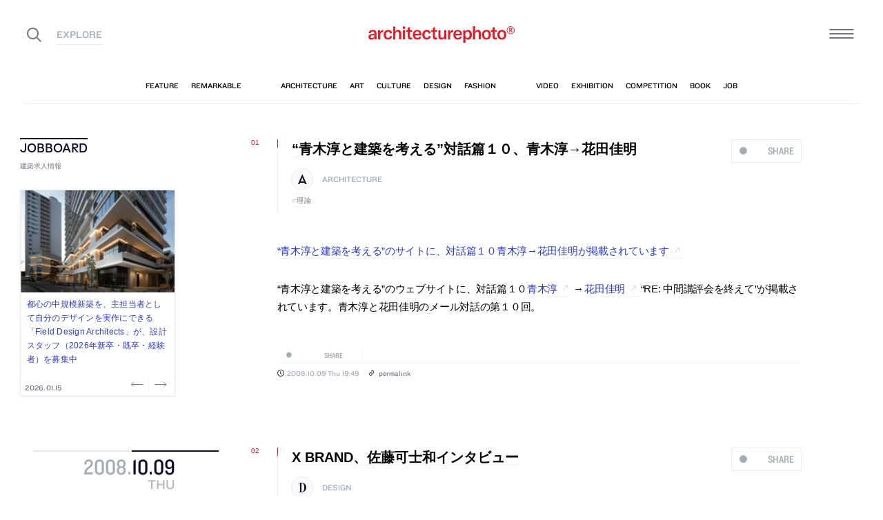

--- FILE ---
content_type: text/html; charset=UTF-8
request_url: https://architecturephoto.net/date/2008/10/09/
body_size: 19923
content:






<!DOCTYPE html><!-- 1 -->
<html lang="ja">
<head prefix="og: http://ogp.me/ns# fb: http://ogp.me/ns/fb# article: http://ogp.me/ns/article#">
<meta charset="UTF-8" />
<meta http-equiv="X-UA-Compatible" content="IE=edge,chrome=1">

<!-- Google tag (gtag.js) -->
<script async src="https://www.googletagmanager.com/gtag/js?id=G-5M8ELR20YF"></script>
<script>
  window.dataLayer = window.dataLayer || [];
  function gtag(){dataLayer.push(arguments);}
  gtag('js', new Date());

  gtag('config', 'G-5M8ELR20YF');
</script>
<!-- Google Analytics (UA:analytics.js) -->
<script>
(function(i,s,o,g,r,a,m){i['GoogleAnalyticsObject']=r;i[r]=i[r]||function(){
(i[r].q=i[r].q||[]).push(arguments)},i[r].l=1*new Date();a=s.createElement(o),
m=s.getElementsByTagName(o)[0];a.async=1;a.src=g;m.parentNode.insertBefore(a,m)
})(window,document,'script','https://www.google-analytics.com/analytics.js','ga');

ga('create', 'UA-43956650-1', 'auto');
ga('send', 'pageview');
</script>
<!-- End Google Analytics -->



<link rel="start" href="/" title="サイトトップ" />

<!-- to selfhosting
	<script type="text/javascript" src="//fast.fonts.net/jsapi/6b96fccc-f0a0-4d04-975e-123b41750d13.js"></script>-->
<!--	<link href="https://fonts.googleapis.com/css?family=Spectral:400,400i" rel="stylesheet">-->


<!--[if lt IE 9]>
<script src="//oss.maxcdn.com/html5shiv/3.7.2/html5shiv.min.js"></script>
<script src="//oss.maxcdn.com/respond/1.4.2/respond.min.js"></script>
<![endif]-->


<meta name="viewport" content="width=device-width,initial-scale=1,minimum-scale=1,maximum-scale=1">

<meta name='robots' content='index, follow, max-image-preview:large, max-snippet:-1, max-video-preview:-1' />

	<!-- This site is optimized with the Yoast SEO plugin v26.7 - https://yoast.com/wordpress/plugins/seo/ -->
	<title>2008年10月9日 | architecturephoto.net</title>
	<link rel="canonical" href="https://architecturephoto.net/date/2008/10/09/" />
	<meta property="og:locale" content="ja_JP" />
	<meta property="og:type" content="website" />
	<meta property="og:title" content="2008年10月9日" />
	<meta property="og:url" content="http://architecturephoto.net/date/2008/10/09/" />
	<meta property="og:site_name" content="architecturephoto.net" />
	<meta property="og:image" content="https://d6pmnsnqga8dz.cloudfront.net/wp/wp-content/uploads/2019/08/ogp-l.png" />
	<meta property="og:image:width" content="1200" />
	<meta property="og:image:height" content="600" />
	<meta property="og:image:type" content="image/png" />
	<meta name="twitter:card" content="summary_large_image" />
	<meta name="twitter:site" content="@archiphoto" />
	<script type="application/ld+json" class="yoast-schema-graph">{"@context":"https://schema.org","@graph":[{"@type":"CollectionPage","@id":"https://architecturephoto.net/date/2008/10/09/","url":"https://architecturephoto.net/date/2008/10/09/","name":"2008年10月9日 | architecturephoto.net","isPartOf":{"@id":"https://architecturephoto.net/#website"},"inLanguage":"ja"},{"@type":"WebSite","@id":"https://architecturephoto.net/#website","url":"https://architecturephoto.net/","name":"architecturephoto.net","description":"建築・デザイン・アートの新しいメディア。アーキテクチャーフォト・ネット","potentialAction":[{"@type":"SearchAction","target":{"@type":"EntryPoint","urlTemplate":"https://architecturephoto.net/?s={search_term_string}"},"query-input":{"@type":"PropertyValueSpecification","valueRequired":true,"valueName":"search_term_string"}}],"inLanguage":"ja"}]}</script>
	<!-- / Yoast SEO plugin. -->


<link rel='dns-prefetch' href='//cdnjs.cloudflare.com' />
<style id='wp-img-auto-sizes-contain-inline-css' type='text/css'>
img:is([sizes=auto i],[sizes^="auto," i]){contain-intrinsic-size:3000px 1500px}
/*# sourceURL=wp-img-auto-sizes-contain-inline-css */
</style>
<style id='wp-emoji-styles-inline-css' type='text/css'>

	img.wp-smiley, img.emoji {
		display: inline !important;
		border: none !important;
		box-shadow: none !important;
		height: 1em !important;
		width: 1em !important;
		margin: 0 0.07em !important;
		vertical-align: -0.1em !important;
		background: none !important;
		padding: 0 !important;
	}
/*# sourceURL=wp-emoji-styles-inline-css */
</style>
<link rel='stylesheet' id='pz-linkcard-css-css' href='https://d6pmnsnqga8dz.cloudfront.net/wp/wp-content/uploads/pz-linkcard/style/style.min.css?ver=2.5.7.2.1' type='text/css' media='all' />
<link rel='stylesheet' id='style.theme-css' href='https://architecturephoto.net/wp/wp-content/themes/apn/assets/css/style.css' type='text/css' media='all' />
<link rel='stylesheet' id='patch.style.theme-css' href='https://architecturephoto.net/wp/wp-content/themes/apn/assets/css/ppt.patch.css?ver=1.14.0' type='text/css' media='all' />
<link rel='stylesheet' id='taxopress-frontend-css-css' href='https://architecturephoto.net/wp/wp-content/plugins/simple-tags/assets/frontend/css/frontend.css?ver=3.40.0' type='text/css' media='all' />
<script  src="https://architecturephoto.net/wp/wp-content/cache/minify/ba81a.js"></script>

<script  src="https://architecturephoto.net/wp/wp-content/cache/minify/6c78e.js"></script>

<link rel="https://api.w.org/" href="https://architecturephoto.net/wp-json/" /><link rel="EditURI" type="application/rsd+xml" title="RSD" href="https://architecturephoto.net/wp/xmlrpc.php?rsd" />
<link rel="apple-touch-icon" sizes="180x180" href="https://d6pmnsnqga8dz.cloudfront.net/wp/wp-content/uploads/fbrfg/apple-touch-icon.png">
<link rel="icon" type="image/png" sizes="32x32" href="https://d6pmnsnqga8dz.cloudfront.net/wp/wp-content/uploads/fbrfg/favicon-32x32.png">
<link rel="icon" type="image/png" sizes="16x16" href="https://d6pmnsnqga8dz.cloudfront.net/wp/wp-content/uploads/fbrfg/favicon-16x16.png">
<link rel="manifest" href="https://d6pmnsnqga8dz.cloudfront.net/wp/wp-content/uploads/fbrfg/manifest.json">
<link rel="mask-icon" href="https://d6pmnsnqga8dz.cloudfront.net/wp/wp-content/uploads/fbrfg/safari-pinned-tab.svg" color="#ff2600">
<link rel="shortcut icon" href="https://d6pmnsnqga8dz.cloudfront.net/wp/wp-content/uploads/fbrfg/favicon.ico">
<meta name="msapplication-config" content="https://d6pmnsnqga8dz.cloudfront.net/wp/wp-content/uploads/fbrfg/browserconfig.xml">
<meta name="theme-color" content="#ffffff"><!-- for tag post_tag, website powered with xili-tidy-tags v.1.12.06, a WP plugin by dev.xiligroup.com -->
<style type="text/css">a.st_tag, a.internal_tag, .st_tag, .internal_tag { text-decoration: underline !important; }</style>

<meta name="format-detection" content="telephone=no" />
<meta property="ranklet:title" content="&#8220;青木淳と建築を考える&#8221;対話篇１０、青木淳→花田佳明" />

<link rel="stylesheet" type="text/css" href="https://cloud.typography.com/6203136/7563612/css/fonts.css" />

<!--<script src="https://d.line-scdn.net/r/web/social-plugin/js/thirdparty/loader.min.js" async="async" defer="defer"></script>-->

</head>
<body id="post21640" class="archive date wp-theme-apn post">
<div id="fb-root"></div>


<!--
<div id="loadingCover" class="loading__first"><div class="preloader"><div class="preloader__item"></div></div></div>

-->


<div id="wrapper">

	<header class="HeaderG">
		<div class="HeaderG__container">
			<div class="HeaderG__h">
				<h1 id="siteTitle" class="HeaderG__logo Logo">
					<a href="/" class="no-pjax">
						<img src="https://architecturephoto.net/wp/wp-content/themes/apn/assets/img/logo_red.svg" alt="architecturephoto®" sizes="100vw" >					</a>
				</h1>

			</div><!-- /.HeaderG__h -->


			
			<div id="ham" class="HeaderG__icon HeaderG__icon--right Ham">
				<div class="Ham__btn">
					<div class="Ham__btn__lines">
						<span></span><span></span><span></span>
					</div><!-- /.Ham__btn__lines -->
				</div>

			</div>

			<div class="HeaderG__icon HeaderG__icon--left">
				<div class="HeaderG__toggle">
					<i class="ico-search" id="searchBtn"></i>
					<i class="ico-share" onclick="alert('未実装です')"></i>
				</div><!-- /.HeaderG__icon-toggle -->

			</div><!-- /.HeaderG__ui-left -->
		</div><!-- /.HeaderG__container -->

		
<nav id="gNav" class="NavG">
	<div class="NavG__container do-waypoints-inview">
		<div class="do-waypoints-inview__element">
			
<ul data-en="popular" class="Nav Nav--g Nav--popular">

	<li class="Nav__item Nav__item--feature">
		<a href="/feature/" data-en="feature"><span>特集記事</span></a>
	</li>

	<li class="Nav__item Nav__item--remarkable">
		<a href="/remarkable/" data-en="remarkable"><span>注目情報</span></a>
	</li>

	<li class="Nav__item Nav__item--tag">
		<a href="/tags/" data-en="tag"><span>タグ</span></a>
	</li>

</ul>




			

<ul data-en="category" class="Nav Nav--g Nav--category">
	<li class="Nav__item Nav__item--architecture">
		<a href="/news/architecture/" data-en="architecture"><span>建築</span></a>
	</li>

	<li class="Nav__item Nav__item--art">
		<a href="/news/art/" data-en="art"><span>アート</span></a>
	</li>

	<li class="Nav__item Nav__item--culture">
		<a href="/news/culture/" data-en="culture"><span>カルチャー</span></a>
	</li>

	<li class="Nav__item Nav__item--design">
		<a href="/news/design/" data-en="design"><span>デザイン</span></a>
	</li>

	<li class="Nav__item Nav__item--fashion">
		<a href="/news/fashion/" data-en="fashion"><span>ファッション</span></a>
	</li>

</ul>
			
<ul data-en="guides" class="Nav Nav--g Nav--category">
	<li class="Nav__item Nav__item--video">
		<a href="/video/" data-en="video"><span>動画</span></a>
	</li>
	
	<li class="Nav__item Nav__item--exhibition">
		<a href="/exhibition/" data-en="exhibition"><span>展覧会</span></a>
	</li>
	
	<li class="Nav__item Nav__item--competition">
		<a href="/competition/" data-en="competition"><span>コンペ</span></a>
	</li>

	<li class="Nav__item Nav__item--book">
		<a href="/book/" data-en="book"><span>書籍</span></a>
	</li>

	<li class="Nav__item Nav__item--jobs">
		<a href="/jobs/" data-en="job"><span>建築求人</span></a>
	</li>

</ul>



		</div><!-- /.do-waypoints-inview__element -->
	</div><!-- /.GNav__container -->
	<div class="NavG__arrow NavG__arrow--left"></div>
	<div class="NavG__arrow NavG__arrow--right"></div>


	<div class="PreloaderBar"></div>
	<!-- /.PreloaderBar -->
</nav>


		

<div id="overlaySearch" class="HeaderG__overlay Overlay Overlay--search">
	<div class="Overlay__bg"></div><!-- /.Overlay__bg -->
	<div class="Overlay__body">
		<div class="l-Inner l-Inner--lg">
			<div class="Overlay__searchbox">
				

<div class="SearchBox jp"><!-- Google CSE Search Box Begins  -->
	<form id="searchbox_009061847926224135295:ldw1cotz7to" action="https://www.google.com/cse">
		<input type="hidden" name="cx" value="009061847926224135295:ldw1cotz7to" />
		<input type="hidden" name="cof" value="FORID:1" />
		<div class="SearchBox__container">
			<div class="fl"><input class="SearchBox__textbox jp" name="q" type="text" size="18" placeholder="キーワード検索"></div>
			<div class="fr"><button name="sa" value=""><i class="ico-search"></i></button></div>

		</div>
	</form>
	<!-- Google CSE Search Box Ends -->
	</div><!-- /.SearchBox -->
			</div><!-- /.Overlay__searchbox -->
			<div class="Overlay__taglist">
			</div><!-- /.Overlay__taglist -->
			<ul class="Overlay__btn Btn Btn--right">
				<li class="Btn__item">
					<a href="/tags/all/">すべてのタグ</a>
				</li>
			</ul>
		</div>
	</div>
</div><!-- /.HeaderG__searchbox -->

		<div class="HeaderG__share">
			<div id="shareBtn" class="ShareBtn">
				<i class="icon ico-share"></i>
			</div><!-- /#shareBtn -->
		</div><!-- /.HeaderG__share -->


</header>
	<div id="virtualHeadlineContainer" class="HeadlineContainer HeadlineContainer--virtual"></div>

<div id="contents">
<div id="contentsInner">
<!-- /#categoryHeadline -->




  <main id="main" data-title="2008年10月9日 | architecturephoto.net">
  <span id="cssSigniture" data-body-id="post21640" class="archive date wp-theme-apn post"></span>




    












<div class="LayoutGrid LayoutGrid--toc">

	<div class="LayoutGrid__item LayoutGrid__item--002">
		



<div class="is-hide-sm">
	

<aside class="Widget Widget--jobboardAd ">

	<header class="Widget__header" data-en="JOBBOARD">
		<h2 class="H Widget__title">建築求人情報</h2>
	</header>



	
	
	<div class="do-jobboard-carousel">Loading...</div>

	
</aside><!-- /.Widget Widget--jobboardAd  -->


</div><!-- /.is-show-sm -->

<aside class="NavDate do-navdate-target">
	<header class="NavDate__header">
		<!-- date: October 9th, 2008 --><div class='Date Date--h'><a href="https://architecturephoto.net/date/2008/10/"><span class="Date__date"><span class="Date__year">2008<span class="Delimiter">.</span></span><span class="Date__day">10<span class="Delimiter">.</span>09</span></span><span class="Date__weekday">Thu</span></a></div>		<div class="NavDate__toggle do-navdate-toggle"></div>
	</header>

	
	<div class="NavDate__container">
		<nav id="toc" class="NavDate__index">

					</nav>

		<div class="DatePager NavDate__pager">
			<!-- date: October 9th, 2008 --><a href='https://architecturephoto.net/date/2008/10/08/' title='2008-10-08' class='DatePager__prev'><div class='Date Date--navDate'><span class="Date__date"><span class="Date__year">2008<span class="Delimiter">.</span></span><span class="Date__day">10<span class="Delimiter">.</span>08</span></span><span class="Date__weekday">Wed</span></div></a>			<div class="NavDate__toggle do-navdate-toggle"></div>
			<!-- date: October 9th, 2008 --><a href='https://architecturephoto.net/date/2008/10/10/' title='2008-10-10' class='DatePager__next'><div class='Date Date--navDate'><span class="Date__date"><span class="Date__year">2008<span class="Delimiter">.</span></span><span class="Date__day">10<span class="Delimiter">.</span>10</span></span><span class="Date__weekday">Fri</span></div></a>		</div><!-- /.DatePager -->
	</div><!-- /.NavDate__container -->
</aside>


	</div><!-- /.LayoutGrid__item -->

	<div class="LayoutGrid__item LayoutGrid__item--001">



				

		

<a id="a21640" class="PostAnchor">&#8220;青木淳と建築を考える&#8221;対話篇１０、青木淳→花田佳明</a>
<article id="p21640" class="PostArticle PostArticle--post">
	<section class="PostSingle Post  Post--architecture Post--post" data-hash-key="21640">

		<header class="Post__header">

			<div class="thumbnail__mobile">
				

				<h1 class="Post__title">
					<span class="Pulse Pulse--btn Pulse--levelShare"><span class="Pulse__label Pulse__label--share">SHARE</span></span>

										<a href="https://architecturephoto.net/21640/">
												&#8220;青木淳と建築を考える&#8221;対話篇１０、青木淳→花田佳明											</a>
					
				</h1><!-- /.Post__title -->

				
			</div>

				<div class="Post__category Category">
					<div class="Post__categoryIcon CategoryIcon"><i class="CategoryIcon__item ico-cat-architecture with-circle"></i></div>					<span class="Category__item" ><a href="https://architecturephoto.net/news/architecture/" rel="tag">architecture</a></span></div><!-- /.Category -->

				<div class="Post__tag Tag Tag--post"><span class="Tag__item" ><a href="https://architecturephoto.net/tag/%e7%90%86%e8%ab%96/" rel="tag">理論</a></span></div><!-- /.Category -->
			

		</header>


		

		<div class="Post__content">

			
						<div class="Post__main"><p><a href="http://envopenstudio.blog36.fc2.com/blog-entry-25.html"target="_blank">&#8220;青木淳と建築を考える&#8221;のサイトに、対話篇１０青木淳→花田佳明が掲載されています</a></p>
<p>&#8220;青木淳と建築を考える&#8221;のウェブサイトに、対話篇１０<a href="http://www.aokijun.com/"target="_blank">青木淳</a>→<a href="http://hanadalab.exblog.jp/"target="_blank">花田佳明</a>&#8220;RE: 中間講評会を終えて&#8221;が掲載されています。青木淳と花田佳明のメール対話の第１０回。</p>
</div>
			
			
		</div>





		<footer class="Post__footer PostFooter PostFooter--mini">

			<div class="PostFooter__functions">

				<div class="PostFooter__social PostSocial PostSocial--mini"><ul><li class="PostSocial__item PostSocial__item--total"><div class="Pulse Pulse--levelShare"><span class="Pulse__label Pulse__label--share">SHARE</span></div></li><li class="PostSocial__item PostSocial__item--facebook"><i class="ico-facebook"></i></li><li class="PostSocial__item PostSocial__item--twitter"><i class="ico-twitter"></i></li><li class="PostSocial__item PostSocial__item--hatebu"><i class="ico-hatebu"></i></li></ul></div><!-- /.Post__social Social -->				
			</div><!-- /.PostFooter__functions -->

			<div class="PostFooter__meta">
				
				<time class="Post__date do-moment" datetime="2008-10-09T19:49:55+09:00">2008.10.09 Thu 19:49</time>

				<div class="Post__view"><i class="ico-eye"></i>
					<span class="Count">0</span>
				</div><!-- /.Post__view -->

				<span class="Post__permalink"><i class="ico-link"></i><a href="https://architecturephoto.net/21640/">permalink</a></span>
			</div>
		</footer>

	</section>

</article><!-- END #article -->

		

		<!--	求人広告	-->

		<div class="is-show-sm">
			

<aside class="Widget Widget--jobboardAd ">

	<header class="Widget__header" data-en="JOBBOARD">
		<h2 class="H Widget__title">建築求人情報</h2>
	</header>



	
	
	<div class="do-jobboard-carousel">Loading...</div>

	
</aside><!-- /.Widget Widget--jobboardAd  -->


		</div>

		<!-- / 求人広告 -->

		

		

		

<a id="a21639" class="PostAnchor">X BRAND、佐藤可士和インタビュー</a>
<article id="p21639" class="PostArticle PostArticle--post">
	<section class="PostSingle Post  Post--design Post--post" data-hash-key="21639">

		<header class="Post__header">

			<div class="thumbnail__mobile">
				

				<h1 class="Post__title">
					<span class="Pulse Pulse--btn Pulse--levelShare"><span class="Pulse__label Pulse__label--share">SHARE</span></span>

										<a href="https://architecturephoto.net/21639/">
												X BRAND、佐藤可士和インタビュー											</a>
					
				</h1><!-- /.Post__title -->

				
			</div>

				<div class="Post__category Category">
					<div class="Post__categoryIcon CategoryIcon"><i class="CategoryIcon__item ico-cat-design with-circle"></i></div>					<span class="Category__item" ><a href="https://architecturephoto.net/news/design/" rel="tag">design</a></span></div><!-- /.Category -->

				<div class="Post__tag Tag Tag--post"><span class="Tag__item" ><a href="https://architecturephoto.net/tag/%e3%82%a4%e3%83%b3%e3%82%bf%e3%83%93%e3%83%a5%e3%83%bc/" rel="tag">インタビュー</a></span></div><!-- /.Category -->
			

		</header>


		

		<div class="Post__content">

			
						<div class="Post__main"><p><a href="http://xbrand.yahoo.co.jp/magazine/xbrandoriginal/1117/1.html"target="_blank">X BRANDに佐藤可士和へのインタビュー記事があります</a></p>
<p>X BRANDに、アートディレクターの<a href="http://kashiwasato.com/#"target="_blank">佐藤可士和</a>へのインタビュー記事&#8221;未来はデザインで作られる。&#8221;が掲載されています。</p>
</div>
			
			
		</div>





		<footer class="Post__footer PostFooter PostFooter--mini">

			<div class="PostFooter__functions">

				<div class="PostFooter__social PostSocial PostSocial--mini"><ul><li class="PostSocial__item PostSocial__item--total"><div class="Pulse Pulse--levelShare"><span class="Pulse__label Pulse__label--share">SHARE</span></div></li><li class="PostSocial__item PostSocial__item--facebook"><i class="ico-facebook"></i></li><li class="PostSocial__item PostSocial__item--twitter"><i class="ico-twitter"></i></li><li class="PostSocial__item PostSocial__item--hatebu"><i class="ico-hatebu"></i></li></ul></div><!-- /.Post__social Social -->				
			</div><!-- /.PostFooter__functions -->

			<div class="PostFooter__meta">
				
				<time class="Post__date do-moment" datetime="2008-10-09T15:19:49+09:00">2008.10.09 Thu 15:19</time>

				<div class="Post__view"><i class="ico-eye"></i>
					<span class="Count">0</span>
				</div><!-- /.Post__view -->

				<span class="Post__permalink"><i class="ico-link"></i><a href="https://architecturephoto.net/21639/">permalink</a></span>
			</div>
		</footer>

	</section>

</article><!-- END #article -->

		

		

		

<a id="a21638" class="PostAnchor">X BRAND、滝沢直己インタビュー</a>
<article id="p21638" class="PostArticle PostArticle--post">
	<section class="PostSingle Post  Post--fashion Post--post" data-hash-key="21638">

		<header class="Post__header">

			<div class="thumbnail__mobile">
				

				<h1 class="Post__title">
					<span class="Pulse Pulse--btn Pulse--levelShare"><span class="Pulse__label Pulse__label--share">SHARE</span></span>

										<a href="https://architecturephoto.net/21638/">
												X BRAND、滝沢直己インタビュー											</a>
					
				</h1><!-- /.Post__title -->

				
			</div>

				<div class="Post__category Category">
					<div class="Post__categoryIcon CategoryIcon"><i class="CategoryIcon__item ico-cat-fashion with-circle"></i></div>					<span class="Category__item" ><a href="https://architecturephoto.net/news/fashion/" rel="tag">fashion</a></span></div><!-- /.Category -->

				<div class="Post__tag Tag Tag--post"><span class="Tag__item" ><a href="https://architecturephoto.net/tag/%e3%82%a4%e3%83%b3%e3%82%bf%e3%83%93%e3%83%a5%e3%83%bc/" rel="tag">インタビュー</a></span></div><!-- /.Category -->
			

		</header>


		

		<div class="Post__content">

			
						<div class="Post__main"><p><a href="http://xbrand.yahoo.co.jp/magazine/xbrandoriginal/867/1.html"target="_blank">X BRANDに滝沢直己へのインタビュー記事があります</a></p>
<p>X BRANDにファッションデザイナーの滝沢直己へのインタビュー記事&#8221;未来はファッションで作られる。&#8221;が掲載されています。</p>
</div>
			
			
		</div>





		<footer class="Post__footer PostFooter PostFooter--mini">

			<div class="PostFooter__functions">

				<div class="PostFooter__social PostSocial PostSocial--mini"><ul><li class="PostSocial__item PostSocial__item--total"><div class="Pulse Pulse--levelShare"><span class="Pulse__label Pulse__label--share">SHARE</span></div></li><li class="PostSocial__item PostSocial__item--facebook"><i class="ico-facebook"></i></li><li class="PostSocial__item PostSocial__item--twitter"><i class="ico-twitter"></i></li><li class="PostSocial__item PostSocial__item--hatebu"><i class="ico-hatebu"></i></li></ul></div><!-- /.Post__social Social -->				
			</div><!-- /.PostFooter__functions -->

			<div class="PostFooter__meta">
				
				<time class="Post__date do-moment" datetime="2008-10-09T15:10:18+09:00">2008.10.09 Thu 15:10</time>

				<div class="Post__view"><i class="ico-eye"></i>
					<span class="Count">0</span>
				</div><!-- /.Post__view -->

				<span class="Post__permalink"><i class="ico-link"></i><a href="https://architecturephoto.net/21638/">permalink</a></span>
			</div>
		</footer>

	</section>

</article><!-- END #article -->

		

		

		

<a id="a21637" class="PostAnchor">ダニ・カラヴァン展のレポート</a>
<article id="p21637" class="PostArticle PostArticle--post">
	<section class="PostSingle Post  Post--architecture Post--art Post--post" data-hash-key="21637">

		<header class="Post__header">

			<div class="thumbnail__mobile">
				

				<h1 class="Post__title">
					<span class="Pulse Pulse--btn Pulse--levelShare"><span class="Pulse__label Pulse__label--share">SHARE</span></span>

										<a href="https://architecturephoto.net/21637/">
												ダニ・カラヴァン展のレポート											</a>
					
				</h1><!-- /.Post__title -->

				
			</div>

				<div class="Post__category Category">
					<div class="Post__categoryIcon CategoryIcon"><i class="CategoryIcon__item ico-cat-art with-circle"></i><i class="CategoryIcon__item ico-cat-architecture with-circle"></i></div>					<span class="Category__item" ><a href="https://architecturephoto.net/news/architecture/" rel="tag">architecture</a><span class="Delimiter">|</span><a href="https://architecturephoto.net/news/art/" rel="tag">art</a></span></div><!-- /.Category -->

				<div class="Post__tag Tag Tag--post"><span class="Tag__item" ><a href="https://architecturephoto.net/tag/%e7%8f%be%e4%bb%a3%e7%be%8e%e8%a1%93/" rel="tag">現代美術</a></span></div><!-- /.Category -->
			

		</header>


		

		<div class="Post__content">

			
						<div class="Post__main"><p><a href="http://www.tokyoartbeat.com/tablog/entries.ja/2008/10/dani_karavan.html"target="_blank">ダニ・カラヴァン展のレポートがTABlogにあります</a></p>
<p><a href="http://w.setagayaartmuseum.or.jp/"target="_blank">世田谷美術館</a>で行われているアーティストのダニ・カラヴァンの展覧会のレポートがTABlogに掲載されています。写真も4枚掲載されています。</p>
</div>
			
			
		</div>





		<footer class="Post__footer PostFooter PostFooter--mini">

			<div class="PostFooter__functions">

				<div class="PostFooter__social PostSocial PostSocial--mini"><ul><li class="PostSocial__item PostSocial__item--total"><div class="Pulse Pulse--levelShare"><span class="Pulse__label Pulse__label--share">SHARE</span></div></li><li class="PostSocial__item PostSocial__item--facebook"><i class="ico-facebook"></i></li><li class="PostSocial__item PostSocial__item--twitter"><i class="ico-twitter"></i></li><li class="PostSocial__item PostSocial__item--hatebu"><i class="ico-hatebu"></i></li></ul></div><!-- /.Post__social Social -->				
			</div><!-- /.PostFooter__functions -->

			<div class="PostFooter__meta">
				
				<time class="Post__date do-moment" datetime="2008-10-09T14:59:13+09:00">2008.10.09 Thu 14:59</time>

				<div class="Post__view"><i class="ico-eye"></i>
					<span class="Count">0</span>
				</div><!-- /.Post__view -->

				<span class="Post__permalink"><i class="ico-link"></i><a href="https://architecturephoto.net/21637/">permalink</a></span>
			</div>
		</footer>

	</section>

</article><!-- END #article -->

		

		

		

<a id="a21636" class="PostAnchor">家具デザインコンペ、クラスティーナアワード2008[募集]</a>
<article id="p21636" class="PostArticle PostArticle--post">
	<section class="PostSingle Post  Post--design Post--competition Post--post" data-hash-key="21636">

		<header class="Post__header">

			<div class="thumbnail__mobile">
				

				<h1 class="Post__title">
					<span class="Pulse Pulse--btn Pulse--levelShare"><span class="Pulse__label Pulse__label--share">SHARE</span></span>

										<a href="https://architecturephoto.net/21636/">
												家具デザインコンペ、クラスティーナアワード2008[募集]											</a>
					
				</h1><!-- /.Post__title -->

				
			</div>

				<div class="Post__category Category">
					<div class="Post__categoryIcon CategoryIcon"><i class="CategoryIcon__item ico-cat-design with-circle"></i></div>					<span class="Category__item" ><a href="https://architecturephoto.net/news/design/" rel="tag">design</a><span class="Delimiter">|</span><a href="https://architecturephoto.net/competition/" rel="tag">competition</a></span></div><!-- /.Category -->

				<div class="Post__tag Tag Tag--post"></div><!-- /.Category -->
			

		</header>


		

		<div class="Post__content">

			
						<div class="Post__main"><p><a href="http://www.crastina.co.jp/award/"target="_blank">クラスティーナアワード2008の公式サイトに募集要項などが掲載されています</a></p>
<p>クラスティーナアワード2008の公式サイトに募集要項などが掲載されています。テーマは&#8221;愛され続けるSimple&#038;Modernチェア&#8221;です。募集期間は、2008年10月5日から12月5日（必着）。グランプリ1名には、&#8221;30万円＋記念品贈呈＋応募作品の試作品贈呈&#8221;が送られます。</p>
<blockquote><p>クラスティーナの人気No.1オリジナルシリーズ「ソリダス」。中でも大人気なのが、1日に1台のペースで売れ続けている、四大銘木ウォールナット材とガラスを組み合わせたダイニングテーブル。そのダイニングテーブルの新しいパートナーを、今回は募集します。ダイニングテーブルと調和しながらも、お部屋の雰囲気をガラリと変える存在感があり、多くの人にいつまでも愛され続けるチェアを、独創的な感性をお持ちのあなたにデザインしていただきたいのです。 </p></blockquote>
</div>
			
			
		</div>





		<footer class="Post__footer PostFooter PostFooter--mini">

			<div class="PostFooter__functions">

				<div class="PostFooter__social PostSocial PostSocial--mini"><ul><li class="PostSocial__item PostSocial__item--total"><div class="Pulse Pulse--levelShare"><span class="Pulse__label Pulse__label--share">SHARE</span></div></li><li class="PostSocial__item PostSocial__item--facebook"><i class="ico-facebook"></i></li><li class="PostSocial__item PostSocial__item--twitter"><i class="ico-twitter"></i></li><li class="PostSocial__item PostSocial__item--hatebu"><i class="ico-hatebu"></i></li></ul></div><!-- /.Post__social Social -->				
			</div><!-- /.PostFooter__functions -->

			<div class="PostFooter__meta">
				
				<time class="Post__date do-moment" datetime="2008-10-09T13:21:34+09:00">2008.10.09 Thu 13:21</time>

				<div class="Post__view"><i class="ico-eye"></i>
					<span class="Count">0</span>
				</div><!-- /.Post__view -->

				<span class="Post__permalink"><i class="ico-link"></i><a href="https://architecturephoto.net/21636/">permalink</a></span>
			</div>
		</footer>

	</section>

</article><!-- END #article -->

		

		

		

<a id="a21635" class="PostAnchor">ロイヤルホールディングス空間コンセプト/デザインコンペティション[募集]</a>
<article id="p21635" class="PostArticle PostArticle--post">
	<section class="PostSingle Post  Post--architecture Post--competition Post--post" data-hash-key="21635">

		<header class="Post__header">

			<div class="thumbnail__mobile">
				

				<h1 class="Post__title">
					<span class="Pulse Pulse--btn Pulse--levelShare"><span class="Pulse__label Pulse__label--share">SHARE</span></span>

										<a href="https://architecturephoto.net/21635/">
												ロイヤルホールディングス空間コンセプト/デザインコンペティション[募集]											</a>
					
				</h1><!-- /.Post__title -->

				
			</div>

				<div class="Post__category Category">
					<div class="Post__categoryIcon CategoryIcon"><i class="CategoryIcon__item ico-cat-architecture with-circle"></i></div>					<span class="Category__item" ><a href="https://architecturephoto.net/news/architecture/" rel="tag">architecture</a><span class="Delimiter">|</span><a href="https://architecturephoto.net/competition/" rel="tag">competition</a></span></div><!-- /.Category -->

				<div class="Post__tag Tag Tag--post"></div><!-- /.Category -->
			

		</header>


		

		<div class="Post__content">

			
						<div class="Post__main"><p><a href="http://www.royal-designcompe.jp/"target="_blank">ロイヤルホールディングス空間コンセプト/デザインコンペティションの公式サイトに応募概要などが掲載されています</a></p>
<p>テーマは&#8221;トラベル・エモーション～旅程に組み込みたい空港の飲食空間～&#8221;です。&#8221;実施することを前提とした、空間のコンセプトとそのデザインの提案を募集します。&#8221;との事。<br />
募集期間は2008年10月1日（水）～2009年1月15日（木）当日消印/宅配受付有効。（詳しくはリンク先でどうぞ）審査員は、相原修・君島佐和子・<a href="http://www.superpotato.jp/"target="_blank">杉本貴志</a>です。</p>
<blockquote><p>ロイヤルグループの事業展開における実施を前提とした提案を<br />
募集します。空間のコンセプトとそのデザインを提案募集の対象<br />
とします。空港内の休憩、食事場所といった従来の概念にとらわ<br />
れず、そこ自体が目的地となる「旅程に組み込まれる」ような斬新<br />
な視点から発想した、新しい「食の場」を表現する独創性あるアイ<br />
デアをお待ちしております。</p>
<p>テーマの条件<br />ロケーション：日本国内にある国際空港内の飲食空間<br />
（広さ、客席数などの他の条件は自由に設定してください。）</p></blockquote>
</div>
			
			
		</div>





		<footer class="Post__footer PostFooter PostFooter--mini">

			<div class="PostFooter__functions">

				<div class="PostFooter__social PostSocial PostSocial--mini"><ul><li class="PostSocial__item PostSocial__item--total"><div class="Pulse Pulse--levelShare"><span class="Pulse__label Pulse__label--share">SHARE</span></div></li><li class="PostSocial__item PostSocial__item--facebook"><i class="ico-facebook"></i></li><li class="PostSocial__item PostSocial__item--twitter"><i class="ico-twitter"></i></li><li class="PostSocial__item PostSocial__item--hatebu"><i class="ico-hatebu"></i></li></ul></div><!-- /.Post__social Social -->				
			</div><!-- /.PostFooter__functions -->

			<div class="PostFooter__meta">
				
				<time class="Post__date do-moment" datetime="2008-10-09T11:49:43+09:00">2008.10.09 Thu 11:49</time>

				<div class="Post__view"><i class="ico-eye"></i>
					<span class="Count">0</span>
				</div><!-- /.Post__view -->

				<span class="Post__permalink"><i class="ico-link"></i><a href="https://architecturephoto.net/21635/">permalink</a></span>
			</div>
		</footer>

	</section>

</article><!-- END #article -->

		

		

		

<a id="a21634" class="PostAnchor">曽我部昌史が、藤本壮介のモクバンに宿泊</a>
<article id="p21634" class="PostArticle PostArticle--post">
	<section class="PostSingle Post  Post--architecture Post--post" data-hash-key="21634">

		<header class="Post__header">

			<div class="thumbnail__mobile">
				

				<h1 class="Post__title">
					<span class="Pulse Pulse--btn Pulse--levelShare"><span class="Pulse__label Pulse__label--share">SHARE</span></span>

										<a href="https://architecturephoto.net/21634/">
												曽我部昌史が、藤本壮介のモクバンに宿泊											</a>
					
				</h1><!-- /.Post__title -->

				
			</div>

				<div class="Post__category Category">
					<div class="Post__categoryIcon CategoryIcon"><i class="CategoryIcon__item ico-cat-architecture with-circle"></i></div>					<span class="Category__item" ><a href="https://architecturephoto.net/news/architecture/" rel="tag">architecture</a></span></div><!-- /.Category -->

				<div class="Post__tag Tag Tag--post"></div><!-- /.Category -->
			

		</header>


		

		<div class="Post__content">

			
						<div class="Post__main"><p><a href="http://artgene.blog.ocn.ne.jp/sogabe/2008/10/post_8372.html"target="_blank">曽我部昌史が、藤本壮介のモクバンに宿泊したことを自身のブログに書いています</a></p>
<p><a href="http://www.mikan.co.jp/"target="_blank">みかんぐみ</a>の曽我部昌史が、<a href="http://www.sou-fujimoto.com/"target="_blank">藤本壮介</a>が設計したモクバンに宿泊したことを自身のブログに書いています。写真も8枚掲載されています。リンク先ページの一番下には宿泊方法も記載されています。モクバンの写真は<a href="http://www.iwan.com/photo_Next_Generation_House_Sou_Fujimoto.php"target="_blank">こちら</a>でたくさん見ることができます。</p>
</div>
			
			
		</div>





		<footer class="Post__footer PostFooter PostFooter--mini">

			<div class="PostFooter__functions">

				<div class="PostFooter__social PostSocial PostSocial--mini"><ul><li class="PostSocial__item PostSocial__item--total"><div class="Pulse Pulse--levelShare"><span class="Pulse__label Pulse__label--share">SHARE</span></div></li><li class="PostSocial__item PostSocial__item--facebook"><i class="ico-facebook"></i></li><li class="PostSocial__item PostSocial__item--twitter"><i class="ico-twitter"></i></li><li class="PostSocial__item PostSocial__item--hatebu"><i class="ico-hatebu"></i></li></ul></div><!-- /.Post__social Social -->				
			</div><!-- /.PostFooter__functions -->

			<div class="PostFooter__meta">
				
				<time class="Post__date do-moment" datetime="2008-10-09T11:34:30+09:00">2008.10.09 Thu 11:34</time>

				<div class="Post__view"><i class="ico-eye"></i>
					<span class="Count">0</span>
				</div><!-- /.Post__view -->

				<span class="Post__permalink"><i class="ico-link"></i><a href="https://architecturephoto.net/21634/">permalink</a></span>
			</div>
		</footer>

	</section>

</article><!-- END #article -->

		

		

		

<a id="a21633" class="PostAnchor">X BRAND、乾久美子インタビュー</a>
<article id="p21633" class="PostArticle PostArticle--post">
	<section class="PostSingle Post  Post--architecture Post--post Post--hasVisual" data-hash-key="21633">

		<header class="Post__header">

			<div class="thumbnail__mobile">
													<a href="https://architecturephoto.net/21633/" class="thumbnail-visual__mobile">
											<div class="Post__thumbnail"><img src="http://ecx.images-amazon.com/images/I/410jksey63L._SL160_.jpg" alt="サムネイル:X BRAND、乾久美子インタビュー" ></div>												<div class="thumb_caption_area"></div>
					</a>
				

				<h1 class="Post__title">
					<span class="Pulse Pulse--btn Pulse--levelShare"><span class="Pulse__label Pulse__label--share">SHARE</span></span>

										<a href="https://architecturephoto.net/21633/">
												X BRAND、乾久美子インタビュー											</a>
					
				</h1><!-- /.Post__title -->

				
			</div>

				<div class="Post__category Category">
					<div class="Post__categoryIcon CategoryIcon"><i class="CategoryIcon__item ico-cat-architecture with-circle"></i></div>					<span class="Category__item" ><a href="https://architecturephoto.net/news/architecture/" rel="tag">architecture</a></span></div><!-- /.Category -->

				<div class="Post__tag Tag Tag--post"><span class="Tag__item" ><a href="https://architecturephoto.net/tag/%e3%82%a4%e3%83%b3%e3%82%bf%e3%83%93%e3%83%a5%e3%83%bc/" rel="tag">インタビュー</a><a href="https://architecturephoto.net/tag/%e7%90%86%e8%ab%96/" rel="tag">理論</a></span></div><!-- /.Category -->
			

		</header>


		

		<div class="Post__content">

			
						<div class="Post__main"><p><a href="http://xbrand.yahoo.co.jp/magazine/xbrandoriginal/580/1.html"target="_blank">X BRANDに、乾久美子のインタビューがあります</a></p>
<p>X BRANDに、<a href="http://www.inuiuni.com/"target="_blank">乾久美子</a>へのインタビュー記事&#8221;未来は構造で作られる。&#8221;が掲載されています。</p>
<p><a href="http://www.amazon.co.jp/exec/obidos/ASIN/4872751515/architecturephoto-22/" target="_top">乾久美子 &#8211; そっと建築をおいてみると</a><br /><a href="http://www.amazon.co.jp/exec/obidos/ASIN/4872751515/architecturephoto-22/" target="_top"><img decoding="async" src="http://ecx.images-amazon.com/images/I/410jksey63L._SL160_.jpg" border="0" alt="4872751515" /></a><br /><font size="-1">乾久美子</p>
<p><iframe scrolling="no" frameborder="0" width="250" height="40" hspace="0" vspace="0" marginheight="0" marginwidth="0" src="http://webservices.amazon.co.jp/onca/xml?Service=AWSECommerceService&#038;SubscriptionId=0G91FPYVW6ZGWBH4Y9G2&#038;AssociateTag=goodpic-22&#038;Operation=ItemLookup&#038;IdType=ASIN&#038;ContentType=text/html&#038;Page=1&#038;ResponseGroup=Offers&#038;ItemId=4872751515&#038;Version=2004-10-04&#038;Style=http://www.g-tools.net/xsl/price.xsl"></iframe><br /><a href="http://www.amazon.co.jp/exec/obidos/ASIN/4872751515/architecturephoto-22/" target="_top">Amazonで詳しく見る</a></font><font size="-2">by <a href="http://www.goodpic.com/mt/aws/index.html" >G-Tools</a></font></p>
</div>
			
			
		</div>





		<footer class="Post__footer PostFooter PostFooter--mini">

			<div class="PostFooter__functions">

				<div class="PostFooter__social PostSocial PostSocial--mini"><ul><li class="PostSocial__item PostSocial__item--total"><div class="Pulse Pulse--levelShare"><span class="Pulse__label Pulse__label--share">SHARE</span></div></li><li class="PostSocial__item PostSocial__item--facebook"><i class="ico-facebook"></i></li><li class="PostSocial__item PostSocial__item--twitter"><i class="ico-twitter"></i></li><li class="PostSocial__item PostSocial__item--hatebu"><i class="ico-hatebu"></i></li></ul></div><!-- /.Post__social Social -->				
			</div><!-- /.PostFooter__functions -->

			<div class="PostFooter__meta">
				
				<time class="Post__date do-moment" datetime="2008-10-09T11:24:42+09:00">2008.10.09 Thu 11:24</time>

				<div class="Post__view"><i class="ico-eye"></i>
					<span class="Count">0</span>
				</div><!-- /.Post__view -->

				<span class="Post__permalink"><i class="ico-link"></i><a href="https://architecturephoto.net/21633/">permalink</a></span>
			</div>
		</footer>

	</section>

</article><!-- END #article -->

		

		

		

<a id="a21632" class="PostAnchor">安積朋子が行ったワークショップのレポート</a>
<article id="p21632" class="PostArticle PostArticle--post">
	<section class="PostSingle Post  Post--design Post--post" data-hash-key="21632">

		<header class="Post__header">

			<div class="thumbnail__mobile">
				

				<h1 class="Post__title">
					<span class="Pulse Pulse--btn Pulse--levelShare"><span class="Pulse__label Pulse__label--share">SHARE</span></span>

										<a href="https://architecturephoto.net/21632/">
												安積朋子が行ったワークショップのレポート											</a>
					
				</h1><!-- /.Post__title -->

				
			</div>

				<div class="Post__category Category">
					<div class="Post__categoryIcon CategoryIcon"><i class="CategoryIcon__item ico-cat-design with-circle"></i></div>					<span class="Category__item" ><a href="https://architecturephoto.net/news/design/" rel="tag">design</a></span></div><!-- /.Category -->

				<div class="Post__tag Tag Tag--post"></div><!-- /.Category -->
			

		</header>


		

		<div class="Post__content">

			
						<div class="Post__main"><p><a href="http://www.design-hug.com/article/index.php?id=75"target="_blank">安積朋子が行ったワークショップのレポートがdesign-hugにあります</a></p>
<p>プロダクトデザイナーの<a href="http://www.tnadesignstudio.co.uk/"target="_blank">安積朋子</a>が&#8221;サスティナブルを伝えるデザイン&#8221;をテーマに行ったワークショップのレポートがdesign-hugに掲載されています。写真が34枚掲載されています。<br />
ワークショップで生まれた作品も紹介されています。</p>
</div>
			
			
		</div>





		<footer class="Post__footer PostFooter PostFooter--mini">

			<div class="PostFooter__functions">

				<div class="PostFooter__social PostSocial PostSocial--mini"><ul><li class="PostSocial__item PostSocial__item--total"><div class="Pulse Pulse--levelShare"><span class="Pulse__label Pulse__label--share">SHARE</span></div></li><li class="PostSocial__item PostSocial__item--facebook"><i class="ico-facebook"></i></li><li class="PostSocial__item PostSocial__item--twitter"><i class="ico-twitter"></i></li><li class="PostSocial__item PostSocial__item--hatebu"><i class="ico-hatebu"></i></li></ul></div><!-- /.Post__social Social -->				
			</div><!-- /.PostFooter__functions -->

			<div class="PostFooter__meta">
				
				<time class="Post__date do-moment" datetime="2008-10-09T10:15:19+09:00">2008.10.09 Thu 10:15</time>

				<div class="Post__view"><i class="ico-eye"></i>
					<span class="Count">0</span>
				</div><!-- /.Post__view -->

				<span class="Post__permalink"><i class="ico-link"></i><a href="https://architecturephoto.net/21632/">permalink</a></span>
			</div>
		</footer>

	</section>

</article><!-- END #article -->

		

		

		

<a id="a21631" class="PostAnchor">book&#8221;建築史的モンダイ&#8221;</a>
<article id="p21631" class="PostArticle PostArticle--post">
	<section class="PostSingle Post  Post--architecture Post--book Post--post Post--hasVisual" data-hash-key="21631">

		<header class="Post__header">

			<div class="thumbnail__mobile">
													<a href="https://architecturephoto.net/21631/" class="thumbnail-visual__mobile">
											<div class="Post__thumbnail"><img src="http://ecx.images-amazon.com/images/I/41T%2BH8U7ysL._SL160_.jpg" alt="サムネイル:book"建築史的モンダイ"" ></div>												<div class="thumb_caption_area"></div>
					</a>
				

				<h1 class="Post__title">
					<span class="Pulse Pulse--btn Pulse--levelShare"><span class="Pulse__label Pulse__label--share">SHARE</span></span>

										<a href="https://architecturephoto.net/21631/">
												book&#8221;建築史的モンダイ&#8221;											</a>
					
				</h1><!-- /.Post__title -->

				
			</div>

				<div class="Post__category Category">
					<div class="Post__categoryIcon CategoryIcon"><i class="CategoryIcon__item ico-cat-architecture with-circle"></i></div>					<span class="Category__item" ><a href="https://architecturephoto.net/news/architecture/" rel="tag">architecture</a><span class="Delimiter">|</span><a href="https://architecturephoto.net/book/" rel="tag">book</a></span></div><!-- /.Category -->

				<div class="Post__tag Tag Tag--post"></div><!-- /.Category -->
			

		</header>


		

		<div class="Post__content">

			
						<div class="Post__main"><p><a href="http://www.amazon.co.jp/exec/obidos/ASIN/448006429X/architecturephoto-22/"target="_blank">藤森照信の著書&#8221;建築史的モンダイ&#8221;がamazonで発売されています</a></p>
<p><a href="http://tampopo-house.iis.u-tokyo.ac.jp/"target="_blank">藤森照信</a>の著書&#8221;<a href="http://www.amazon.co.jp/exec/obidos/ASIN/448006429X/architecturephoto-22/"target="_blank">建築史的モンダイ</a>&#8220;がamazonで発売されています。出版社のサイトに、<a href="http://www.chikumashobo.co.jp/product/9784480064295/"target="_blank">この書籍の概要</a>が掲載されています。</p>
<p><a href="http://www.amazon.co.jp/exec/obidos/ASIN/448006429X/architecturephoto-22/" target="_top">建築史的モンダイ (ちくま新書 739)</a><br /><a href="http://www.amazon.co.jp/exec/obidos/ASIN/448006429X/architecturephoto-22/" target="_top"><img decoding="async" src="http://ecx.images-amazon.com/images/I/41T%2BH8U7ysL._SL160_.jpg" border="0" alt="448006429X" /></a><br /><font size="-1">藤森 照信</p>
<p><iframe scrolling="no" frameborder="0" width="250" height="40" hspace="0" vspace="0" marginheight="0" marginwidth="0" src="http://webservices.amazon.co.jp/onca/xml?Service=AWSECommerceService&#038;SubscriptionId=0G91FPYVW6ZGWBH4Y9G2&#038;AssociateTag=goodpic-22&#038;Operation=ItemLookup&#038;IdType=ASIN&#038;ContentType=text/html&#038;Page=1&#038;ResponseGroup=Offers&#038;ItemId=448006429X&#038;Version=2004-10-04&#038;Style=http://www.g-tools.net/xsl/price.xsl"></iframe><br /><a href="http://www.amazon.co.jp/exec/obidos/ASIN/448006429X/architecturephoto-22/" target="_top">Amazonで詳しく見る</a></font><font size="-2">by <a href="http://www.goodpic.com/mt/aws/index.html" >G-Tools</a></font></p>
</div>
			
			
		</div>





		<footer class="Post__footer PostFooter PostFooter--mini">

			<div class="PostFooter__functions">

				<div class="PostFooter__social PostSocial PostSocial--mini"><ul><li class="PostSocial__item PostSocial__item--total"><div class="Pulse Pulse--levelShare"><span class="Pulse__label Pulse__label--share">SHARE</span></div></li><li class="PostSocial__item PostSocial__item--facebook"><i class="ico-facebook"></i></li><li class="PostSocial__item PostSocial__item--twitter"><i class="ico-twitter"></i></li><li class="PostSocial__item PostSocial__item--hatebu"><i class="ico-hatebu"></i></li></ul></div><!-- /.Post__social Social -->				
			</div><!-- /.PostFooter__functions -->

			<div class="PostFooter__meta">
				
				<time class="Post__date do-moment" datetime="2008-10-09T08:03:50+09:00">2008.10.09 Thu 08:03</time>

				<div class="Post__view"><i class="ico-eye"></i>
					<span class="Count">0</span>
				</div><!-- /.Post__view -->

				<span class="Post__permalink"><i class="ico-link"></i><a href="https://architecturephoto.net/21631/">permalink</a></span>
			</div>
		</footer>

	</section>

</article><!-- END #article -->

		

				

		


<!-- date: October 9th, 2008 --><!-- date: October 9th, 2008 --><div class="Pager Pager--with-posts "><div class="Pager__item Pager__item--prev do-blocklink"><div class="TitleList"><div class="TitleList__title"><a href='https://architecturephoto.net/date/2008/10/07/' title='2008-10-07' class='Prev'><div class='Date '><span class="Date__date"><span class="Date__year">2008<span class="Delimiter">.</span></span><span class="Date__day">10<span class="Delimiter">.</span>07</span></span><span class="Date__weekday">Tue</span></div></a></div><ul class="TitleList__container"><li class="TitleList__item">デゲロ・アーキテクテンによる&#8221;ダヴォス会議センターの増築&#8221;</li><li class="TitleList__item">産経ニュース、&#8221;ピーター・ズントー「祈りの建築」を巡る　アルプスの村に溶け込む「木の葉」 &#8220;</li><li class="TitleList__item">book&#8221;コールハースは語る&#8221;</li><li class="TitleList__item">Museum of Arts and Designのオープニングのレポート</li><li class="TitleList__item">建築家フォーラム&#8221;国際建築家藤森照信と訪れる焼杉ハウス&#8221;のレポート</li><li class="TitleList__item TitleList__item--etc">ほか</li></ul></div></div><div class="Pager__item Pager__item--next do-blocklink"><div class="TitleList"><div class="TitleList__title"><a href='https://architecturephoto.net/date/2008/10/11/' title='2008-10-11' class='Next'><div class='Date '><span class="Date__date"><span class="Date__year">2008<span class="Delimiter">.</span></span><span class="Date__day">10<span class="Delimiter">.</span>11</span></span><span class="Date__weekday">Sat</span></div></a></div><ul class="TitleList__container"><li class="TitleList__item">ネクスト・ジーン20のサイトに新しい画像が追加</li><li class="TitleList__item">book&#8221;建築と植物&#8221;</li><li class="TitleList__item">アーティストのバンクシーが作ったペットショップ</li><li class="TitleList__item">カリム・ラシッドによる&#8221;シャンパーニュ・クーラー&#8221;</li><li class="TitleList__item">カーサ・ブルータス最新号（104号）</li></ul></div></div></div>





	</div><!-- /.LayoutGrid__item -->

</div><!-- /.LayoutGrid -->








<script type="application/json" id="jsonForShare">{"21640":{"title":"\u0026#8220;\u9752\u6728\u6df3\u3068\u5efa\u7bc9\u3092\u8003\u3048\u308b\u0026#8221;\u5bfe\u8a71\u7bc7\uff11\uff10\u3001\u9752\u6728\u6df3\u2192\u82b1\u7530\u4f73\u660e","seoTitle":"\u0026#8220;\u9752\u6728\u6df3\u3068\u5efa\u7bc9\u3092\u8003\u3048\u308b\u0026#8221;\u5bfe\u8a71\u7bc7\uff11\uff10\u3001\u9752\u6728\u6df3\u2192\u82b1\u7530\u4f73\u660e","permalink":"https:\/\/architecturephoto.net\/21640\/","postDate":20081009,"pulse":0,"view":0,"facebook":{"count":0,"title":"\u0026#8220;\u9752\u6728\u6df3\u3068\u5efa\u7bc9\u3092\u8003\u3048\u308b\u0026#8221;\u5bfe\u8a71\u7bc7\uff11\uff10\u3001\u9752\u6728\u6df3\u2192\u82b1\u7530\u4f73\u660e"},"twitter":{"count":0,"title":"\u0026#8220;\u9752\u6728\u6df3\u3068\u5efa\u7bc9\u3092\u8003\u3048\u308b\u0026#8221;\u5bfe\u8a71\u7bc7\uff11\uff10\u3001\u9752\u6728\u6df3\u2192\u82b1\u7530\u4f73\u660e"},"hatebu":{"count":0}},"21639":{"title":"X BRAND\u3001\u4f50\u85e4\u53ef\u58eb\u548c\u30a4\u30f3\u30bf\u30d3\u30e5\u30fc","seoTitle":"X BRAND\u3001\u4f50\u85e4\u53ef\u58eb\u548c\u30a4\u30f3\u30bf\u30d3\u30e5\u30fc","permalink":"https:\/\/architecturephoto.net\/21639\/","postDate":20081009,"pulse":0,"view":0,"facebook":{"count":0,"title":"X BRAND\u3001\u4f50\u85e4\u53ef\u58eb\u548c\u30a4\u30f3\u30bf\u30d3\u30e5\u30fc"},"twitter":{"count":0,"title":"X BRAND\u3001\u4f50\u85e4\u53ef\u58eb\u548c\u30a4\u30f3\u30bf\u30d3\u30e5\u30fc"},"hatebu":{"count":0}},"21638":{"title":"X BRAND\u3001\u6edd\u6ca2\u76f4\u5df1\u30a4\u30f3\u30bf\u30d3\u30e5\u30fc","seoTitle":"X BRAND\u3001\u6edd\u6ca2\u76f4\u5df1\u30a4\u30f3\u30bf\u30d3\u30e5\u30fc","permalink":"https:\/\/architecturephoto.net\/21638\/","postDate":20081009,"pulse":0,"view":0,"facebook":{"count":0,"title":"X BRAND\u3001\u6edd\u6ca2\u76f4\u5df1\u30a4\u30f3\u30bf\u30d3\u30e5\u30fc"},"twitter":{"count":0,"title":"X BRAND\u3001\u6edd\u6ca2\u76f4\u5df1\u30a4\u30f3\u30bf\u30d3\u30e5\u30fc"},"hatebu":{"count":0}},"21637":{"title":"\u30c0\u30cb\u30fb\u30ab\u30e9\u30f4\u30a1\u30f3\u5c55\u306e\u30ec\u30dd\u30fc\u30c8","seoTitle":"\u30c0\u30cb\u30fb\u30ab\u30e9\u30f4\u30a1\u30f3\u5c55\u306e\u30ec\u30dd\u30fc\u30c8","permalink":"https:\/\/architecturephoto.net\/21637\/","postDate":20081009,"pulse":0,"view":0,"facebook":{"count":0,"title":"\u30c0\u30cb\u30fb\u30ab\u30e9\u30f4\u30a1\u30f3\u5c55\u306e\u30ec\u30dd\u30fc\u30c8"},"twitter":{"count":0,"title":"\u30c0\u30cb\u30fb\u30ab\u30e9\u30f4\u30a1\u30f3\u5c55\u306e\u30ec\u30dd\u30fc\u30c8"},"hatebu":{"count":0}},"21636":{"title":"\u5bb6\u5177\u30c7\u30b6\u30a4\u30f3\u30b3\u30f3\u30da\u3001\u30af\u30e9\u30b9\u30c6\u30a3\u30fc\u30ca\u30a2\u30ef\u30fc\u30c92008[\u52df\u96c6]","seoTitle":"\u5bb6\u5177\u30c7\u30b6\u30a4\u30f3\u30b3\u30f3\u30da\u3001\u30af\u30e9\u30b9\u30c6\u30a3\u30fc\u30ca\u30a2\u30ef\u30fc\u30c92008[\u52df\u96c6]","permalink":"https:\/\/architecturephoto.net\/21636\/","postDate":20081009,"pulse":0,"view":0,"facebook":{"count":0,"title":"\u5bb6\u5177\u30c7\u30b6\u30a4\u30f3\u30b3\u30f3\u30da\u3001\u30af\u30e9\u30b9\u30c6\u30a3\u30fc\u30ca\u30a2\u30ef\u30fc\u30c92008[\u52df\u96c6]"},"twitter":{"count":0,"title":"\u5bb6\u5177\u30c7\u30b6\u30a4\u30f3\u30b3\u30f3\u30da\u3001\u30af\u30e9\u30b9\u30c6\u30a3\u30fc\u30ca\u30a2\u30ef\u30fc\u30c92008[\u52df\u96c6]"},"hatebu":{"count":0}},"21635":{"title":"\u30ed\u30a4\u30e4\u30eb\u30db\u30fc\u30eb\u30c7\u30a3\u30f3\u30b0\u30b9\u7a7a\u9593\u30b3\u30f3\u30bb\u30d7\u30c8\/\u30c7\u30b6\u30a4\u30f3\u30b3\u30f3\u30da\u30c6\u30a3\u30b7\u30e7\u30f3[\u52df\u96c6]","seoTitle":"\u30ed\u30a4\u30e4\u30eb\u30db\u30fc\u30eb\u30c7\u30a3\u30f3\u30b0\u30b9\u7a7a\u9593\u30b3\u30f3\u30bb\u30d7\u30c8\/\u30c7\u30b6\u30a4\u30f3\u30b3\u30f3\u30da\u30c6\u30a3\u30b7\u30e7\u30f3[\u52df\u96c6]","permalink":"https:\/\/architecturephoto.net\/21635\/","postDate":20081009,"pulse":0,"view":0,"facebook":{"count":0,"title":"\u30ed\u30a4\u30e4\u30eb\u30db\u30fc\u30eb\u30c7\u30a3\u30f3\u30b0\u30b9\u7a7a\u9593\u30b3\u30f3\u30bb\u30d7\u30c8\/\u30c7\u30b6\u30a4\u30f3\u30b3\u30f3\u30da\u30c6\u30a3\u30b7\u30e7\u30f3[\u52df\u96c6]"},"twitter":{"count":0,"title":"\u30ed\u30a4\u30e4\u30eb\u30db\u30fc\u30eb\u30c7\u30a3\u30f3\u30b0\u30b9\u7a7a\u9593\u30b3\u30f3\u30bb\u30d7\u30c8\/\u30c7\u30b6\u30a4\u30f3\u30b3\u30f3\u30da\u30c6\u30a3\u30b7\u30e7\u30f3[\u52df\u96c6]"},"hatebu":{"count":0}},"21634":{"title":"\u66fd\u6211\u90e8\u660c\u53f2\u304c\u3001\u85e4\u672c\u58ee\u4ecb\u306e\u30e2\u30af\u30d0\u30f3\u306b\u5bbf\u6cca","seoTitle":"\u66fd\u6211\u90e8\u660c\u53f2\u304c\u3001\u85e4\u672c\u58ee\u4ecb\u306e\u30e2\u30af\u30d0\u30f3\u306b\u5bbf\u6cca","permalink":"https:\/\/architecturephoto.net\/21634\/","postDate":20081009,"pulse":0,"view":0,"facebook":{"count":0,"title":"\u66fd\u6211\u90e8\u660c\u53f2\u304c\u3001\u85e4\u672c\u58ee\u4ecb\u306e\u30e2\u30af\u30d0\u30f3\u306b\u5bbf\u6cca"},"twitter":{"count":0,"title":"\u66fd\u6211\u90e8\u660c\u53f2\u304c\u3001\u85e4\u672c\u58ee\u4ecb\u306e\u30e2\u30af\u30d0\u30f3\u306b\u5bbf\u6cca"},"hatebu":{"count":0}},"21633":{"title":"X BRAND\u3001\u4e7e\u4e45\u7f8e\u5b50\u30a4\u30f3\u30bf\u30d3\u30e5\u30fc","seoTitle":"X BRAND\u3001\u4e7e\u4e45\u7f8e\u5b50\u30a4\u30f3\u30bf\u30d3\u30e5\u30fc","permalink":"https:\/\/architecturephoto.net\/21633\/","postDate":20081009,"pulse":0,"view":0,"facebook":{"count":0,"title":"X BRAND\u3001\u4e7e\u4e45\u7f8e\u5b50\u30a4\u30f3\u30bf\u30d3\u30e5\u30fc"},"twitter":{"count":0,"title":"X BRAND\u3001\u4e7e\u4e45\u7f8e\u5b50\u30a4\u30f3\u30bf\u30d3\u30e5\u30fc"},"hatebu":{"count":0}},"21632":{"title":"\u5b89\u7a4d\u670b\u5b50\u304c\u884c\u3063\u305f\u30ef\u30fc\u30af\u30b7\u30e7\u30c3\u30d7\u306e\u30ec\u30dd\u30fc\u30c8","seoTitle":"\u5b89\u7a4d\u670b\u5b50\u304c\u884c\u3063\u305f\u30ef\u30fc\u30af\u30b7\u30e7\u30c3\u30d7\u306e\u30ec\u30dd\u30fc\u30c8","permalink":"https:\/\/architecturephoto.net\/21632\/","postDate":20081009,"pulse":0,"view":0,"facebook":{"count":0,"title":"\u5b89\u7a4d\u670b\u5b50\u304c\u884c\u3063\u305f\u30ef\u30fc\u30af\u30b7\u30e7\u30c3\u30d7\u306e\u30ec\u30dd\u30fc\u30c8"},"twitter":{"count":0,"title":"\u5b89\u7a4d\u670b\u5b50\u304c\u884c\u3063\u305f\u30ef\u30fc\u30af\u30b7\u30e7\u30c3\u30d7\u306e\u30ec\u30dd\u30fc\u30c8"},"hatebu":{"count":0}},"21631":{"title":"book\u0026#8221;\u5efa\u7bc9\u53f2\u7684\u30e2\u30f3\u30c0\u30a4\u0026#8221;","seoTitle":"book\u0026#8221;\u5efa\u7bc9\u53f2\u7684\u30e2\u30f3\u30c0\u30a4\u0026#8221;","permalink":"https:\/\/architecturephoto.net\/21631\/","postDate":20081009,"pulse":0,"view":0,"facebook":{"count":0,"title":"book\u0026#8221;\u5efa\u7bc9\u53f2\u7684\u30e2\u30f3\u30c0\u30a4\u0026#8221;"},"twitter":{"count":0,"title":"book\u0026#8221;\u5efa\u7bc9\u53f2\u7684\u30e2\u30f3\u30c0\u30a4\u0026#8221;"},"hatebu":{"count":0}}}</script>

</main><!-- END #main-->



</div>
<!-- /#contentsInner -->



<div class="bottom">

		
<div class="Promotion Promotion--bottom">
	<header class="Promotion__header">
		<h2 class="Promotion__h H"><i class="ico-rss with-right-padding"></i>Subscribe and Follow</h2>
	</header>
	<div class="l-Inner l-Inner--lg">
		<div class="l-Flex l-Flex--around has-gutter">
			<div class="l-Flex__col l-Flex__col--6 l-Flex__col--md-24 l-Flex__col--xs-24">

				<div class="Promotion__description">
					<h3 class="H">公式アカウントをフォローして、<br class="is-show-xs">見逃せない建築情報を受け取ろう。</h3>
					<p>
						「建築と社会の関係を視覚化する」メディア、アーキテクチャーフォトの公式アカウントです。
					<br class="is-hide-sm">様々な切り口による複眼的視点で建築に関する情報を最速でお届けします。</p>
				</div>
			<!-- /.Promotion__description -->	</div>
			<div class="l-Flex__col l-Flex__col--12 l-Flex__col--md-14 l-Flex__col--sm-24 l-Flex__col--xs-24">


				

<div class="Promotion__item Promotion__item--large Promotion__item--twitter do-blocklink">
	<div class="Promotion__box">
		<i class="ico-twitter"></i><span class="Promotion__count Count">61,703</span>
	</div>
	<!-- /.Promotion__count -->
	<ul class="Promotion__btn Btn Btn--small">
		<li class="Btn__item"><a href="https://twitter.com/archiphoto" class="no-icon">Follow</a></li><!-- /.Btn__item -->
	</ul><!-- /.Btn Btn--small -->
</div>

<div class="Promotion__item Promotion__item--large Promotion__item--instagram do-blocklink">
	<div class="Promotion__box">
		<i class="ico-instagram"></i><span class="Promotion__count Count">85,571</span>
	</div>
	<ul class="Promotion__btn Btn Btn--small">
		<li class="Btn__item"><a href="https://www.instagram.com/architecturephotonet/" class="no-icon">Follow</a></li><!-- /.Btn__item -->
	</ul>
</div>

<div class="l-Flex l-Flex--between has-gutter">
	<div class="l-Flex__col l-Flex__col--8 l-Flex__col--sm-8 l-Flex__col--xs-12">
		<div class="Promotion__item Promotion__item--small Promotion__item--facebook do-blocklink">
			<div class="Promotion__box">
				<i class="ico-facebook"></i>
			</div>
			<ul class="Promotion__btn Btn">
				<li class="Btn__item Btn__item--text"><a href="https://www.facebook.com/archiphotonet/" class="no-icon">Follow</a></li><!-- /.Btn__item -->
			</ul>
		</div>
	</div>
	<div class="l-Flex__col l-Flex__col--8 l-Flex__col--sm-8 l-Flex__col--xs-12">
		<div class="Promotion__item Promotion__item--small Promotion__item--line do-blocklink">
			<div class="Promotion__box">
				<i class="ico-line"></i>
			</div>
			<ul class="Promotion__btn Btn">
				<li class="Btn__item Btn__item--text"><a href="http://line.me/ti/p/@ljd4118b" class="no-icon">Add Friends</a></li><!-- /.Btn__item -->
			</ul>
		</div>
	</div>
	<div class="l-Flex__col l-Flex__col--8 l-Flex__col--sm-8 l-Flex__col--xs-12">
		<div class="Promotion__item Promotion__item--small Promotion__item--feedly do-blocklink">
			<div class="Promotion__box">
				<i class="ico-feedly"></i>
			</div>
			<ul class="Promotion__btn Btn">
				<li class="Btn__item Btn__item--text"><a href="/feed/" class="no-icon">Subscribe</a></li><!-- /.Btn__item -->
			</ul>
		</div>
	</div>
</div><!-- /.l-Flex l-Flex--between -->

			</div>

			<div class="l-Flex__col l-Flex__col--6 l-Flex__col--md-10 l-Flex__col--sm-16 l-Flex__col--xs-20">

				
<div class="Promotion__information">
	<ul>
		<li><em>情報募集</em><span class="Delimiter">／</span>建築・デザイン・アートの情報を随時募集しています。
			<div class="Btn Btn--left Btn--small">
				<div class="Btn__item"><a href="/inquiry/" class="no-pjax">More</a></div>
			</div><!-- /.Btn Btn--small --></li>
		<li><em>メールマガジン</em><span class="Delimiter">／</span>
			<!-- /.Delimiter -->メールマガジンで最新の情報を配信しています。
			<div class="Btn Btn--left Btn--small">
				<div class="Btn__item"><a href="#aNewsLetter">More</a></div>
			</div><!-- /.Btn Btn--small --></li>
	</ul>
</div><!-- /.Promotion__information -->
			</div>
		</div><!-- /.l-Flex l-Flex--between -->

	</div>
</div>














</div><!-- /#bottom -->





<a id="aNewsLetter" class="Anchor"></a>
<section class="NewsLetter">
	<span class="NewsLetter__decorationLine"></span>
	<div class="l-Inner">
		<header class="NewsLetter__header">
			<h2 class="NewsLetter__h H"><strong>architecturephoto®</strong> News Letter</h2>
			<p>メールマガジンでも最新の更新情報を<em>配信中</em></p>
		</header>

		<!--JB Tracker--> <script type="text/javascript"> var _paq = _paq || []; (function(){ if(window.apScriptInserted) return; _paq.push(['clientToken', 'P%2bsIjEMd6oQ%3d']); var d=document, g=d.createElement('script'), s=d.getElementsByTagName('script')[0]; g.type='text/javascript'; g.async=true; g.defer=true; g.src='https://prod.benchmarkemail.com/tracker.bundle.js'; s.parentNode.insertBefore(g,s); window.apScriptInserted=true;})(); </script>
		<!--/JB Tracker--> <!-- BEGIN: Benchmark Email Signup Form Code -->
		<script type="text/javascript" id="lbscript1710107" src="https://lb.benchmarkemail.com//jp/code/lbformnew.js?mFcQnoBFKMS53VKBoZtZubJ25jqXIyRIWJevWtVRDWv91REhBXBHaA%253D%253D"></script><noscript><div align="center" style="padding-top:5px;font-family:Arial,Helvetica,sans-serif;font-size:10px;color:#999999;"><a href="//www.benchmarkemail.com/jp" target="_new" style="text-decoration:none;font-family:Arial,Helvetica,sans-serif;font-size:10px;color:#999999;">メールマガジンの登録はJavascriptを有効にする必要があります。有効にしてフォームを表示してください。</a></div></noscript>
		<!-- END: Benchmark Email Signup Form Code -->

	</div>
<!-- /.l-inner -->
</section>

</div>
<!-- /#contents -->

<footer id="gFooter" class="FooterG">
	
	<nav class="FooterG__nav">
		
<ul class="Nav Nav--s" data-en="about / contact">
	<li class="Nav__item Nav__item--home">
		<a href="/" data-en="home"><span>ホーム</span></a>
	</li>
	<li class="Nav__item Nav__item--about">
		<a href="/about/" data-en="about"><span>アーキテクチャーフォトについて</span></a>
	</li>
	<li class="Nav__item Nav__item--term">
		<a href="/term/" data-en="term"><span>アーキテクチャーフォト規約</span></a>
	</li>
	<li class="Nav__item Nav__item--policy">
		<a href="/policy/" data-en="privacy-policy"><span>プライバシーポリシー</span></a>
	</li>
	<li class="Nav__item Nav__item--ebizrule">
		<a href="/ebizrule/" data-en="ebizrule"><span>特定商取引法に関する表記</span></a>
	</li>
	<li class="Nav__item Nav__item--external-transmission">
		<a href="/external-transmission/" data-en="external-transmission"><span>利用者情報の外部送信について</span></a>
	</li>
	<li class="Nav__item Nav__item--ad">
		<a href="/inquiry/" class="no-pjax" data-en="ad"><span>広告掲載について</span></a>
	</li>
	<li class="Nav__item Nav__item--inquiry is-btn is-btn--strong">
		<a href="/inquiry/" class="no-pjax" data-en="contact"><span>お問い合わせ<span class="Delimiter">/</span>作品投稿</span></a>
	</li>
</ul>

	</nav>

	<div class="l-Inner">
		<div class="FooterG__body">
			<nav class="FooterG__social">
				


<ul data-en="follow us" class="Nav Nav--social">
	<li class="Nav__item Nav__item--facebook">
		<a href="https://www.facebook.com/archiphotonet/" target="_blank"><i class="ico-facebook with-circle"></i></a>
	</li>
	<li class="Nav__item Nav__item--twitter">
		<a href="https://twitter.com/archiphoto" target="_blank"><i class="ico-twitter with-circle"></i></a>
	</li>
	<li class="Nav__item Nav__item--instagram">
		<a href="https://www.instagram.com/architecturephotonet/" target="_blank"><i class="ico-instagram with-circle"></i></a>
	</li>
	<li class="Nav__item Nav__item--line">
		<a href="http://line.me/ti/p/@ljd4118b" target="_blank"><i class="ico-line with-circle"></i></a>
	</li>
	<li class="Nav__item Nav__item--rss">
		<a href="/feed/" target="_blank"><i class="ico-feedly with-circle"></i></a>
	</li>
</ul>
			</nav><!-- /.FooterG__social -->

			<p class="FooterG__copyright Copyright en">Copyright &copy; architecturephoto.net.</p>
		</div>
	</div>

</footer>
<!-- / #gFooter -->

</div>
<!-- / #wrapper -->











<div id="overlayNav" class="Overlay Overlay--hugeinc">
	<div class="Overlay__body">
		<div class="Overlay__search">
			

<div class="SearchBox jp"><!-- Google CSE Search Box Begins  -->
	<form id="searchbox_009061847926224135295:ldw1cotz7to" action="https://www.google.com/cse">
		<input type="hidden" name="cx" value="009061847926224135295:ldw1cotz7to" />
		<input type="hidden" name="cof" value="FORID:1" />
		<div class="SearchBox__container">
			<div class="fl"><input class="SearchBox__textbox jp" name="q" type="text" size="18" placeholder="キーワード検索"></div>
			<div class="fr"><button name="sa" value=""><i class="ico-search"></i></button></div>

		</div>
	</form>
	<!-- Google CSE Search Box Ends -->
	</div><!-- /.SearchBox -->
		</div>
		<nav class="Overlay__nav Overlay__nav--content">
		<div class="l-Flex has-gutter">
			<div class="l-Flex__col l-Flex__col--12 l-Flex__col--sm-12">

<ul data-en="category" class="Nav Nav--g Nav--category">
	<li class="Nav__item Nav__item--architecture">
		<a href="/news/architecture/" data-en="architecture"><span>建築</span></a>
	</li>

	<li class="Nav__item Nav__item--art">
		<a href="/news/art/" data-en="art"><span>アート</span></a>
	</li>

	<li class="Nav__item Nav__item--culture">
		<a href="/news/culture/" data-en="culture"><span>カルチャー</span></a>
	</li>

	<li class="Nav__item Nav__item--design">
		<a href="/news/design/" data-en="design"><span>デザイン</span></a>
	</li>

	<li class="Nav__item Nav__item--fashion">
		<a href="/news/fashion/" data-en="fashion"><span>ファッション</span></a>
	</li>

</ul>
</div><!-- /.l-Flex__col l-Flex__col--12 l-Flex__col--sm-12 -->
			<div class="l-Flex__col l-Flex__col--12 l-Flex__col--sm-12">
<ul data-en="guides" class="Nav Nav--g Nav--category">
	<li class="Nav__item Nav__item--video">
		<a href="/video/" data-en="video"><span>動画</span></a>
	</li>
	
	<li class="Nav__item Nav__item--exhibition">
		<a href="/exhibition/" data-en="exhibition"><span>展覧会</span></a>
	</li>
	
	<li class="Nav__item Nav__item--competition">
		<a href="/competition/" data-en="competition"><span>コンペ</span></a>
	</li>

	<li class="Nav__item Nav__item--book">
		<a href="/book/" data-en="book"><span>書籍</span></a>
	</li>

	<li class="Nav__item Nav__item--jobs">
		<a href="/jobs/" data-en="job"><span>建築求人</span></a>
	</li>

</ul>



</div><!-- /.l-Flex__col l-Flex__col--12 l-Flex__col--sm-12 -->
			<div class="l-Flex__col l-Flex__col--12 l-Flex__col--sm-12">
<ul data-en="popular" class="Nav Nav--g Nav--popular">

	<li class="Nav__item Nav__item--feature">
		<a href="/feature/" data-en="feature"><span>特集記事</span></a>
	</li>

	<li class="Nav__item Nav__item--remarkable">
		<a href="/remarkable/" data-en="remarkable"><span>注目情報</span></a>
	</li>

	<li class="Nav__item Nav__item--tag">
		<a href="/tags/" data-en="tag"><span>タグ</span></a>
	</li>

</ul>




</div><!-- /.l-Flex__col l-Flex__col--12 l-Flex__col--sm-12 -->
			<div class="l-Flex__col l-Flex__col--12 l-Flex__col--sm-12">
<ul data-en="architecturephoto">
<!--

	<li class="NavG__item NavG__item--home">
		<a href="/" data-en="home"><span>ホーム</span></a>
	</li>
-->

	<li class="NavG__item NavG__item--jobboard">
		<a href="https://job.architecturephoto.net/" data-en="jobboard" target="_blank"><span>アーキテクチャーフォト ジョブボード</span></a>
	</li>

	<li class="NavG__item NavG__item--ap-book">
		<a href="http://ap-books.com/" data-en="ap book" target="_blank"><span>アーキテクチャーフォト・ブック</span></a>
	</li>

	<!-- <li class="NavG__item NavG__item--ap-product">
		<a href="" data-en="ap product" target="_blank"><span>アーキテクチャーフォト・プロダクト</span></a>
	</li> -->

</ul>

</div><!-- /.l-Flex__col l-Flex__col--12 l-Flex__col--sm-12 -->
			</div><!-- /.l-Flex -->
		</nav>
		<nav class="Overlay__nav Overlay__nav--s">
			
<ul class="Nav Nav--s" data-en="about / contact">
	<li class="Nav__item Nav__item--home">
		<a href="/" data-en="home"><span>ホーム</span></a>
	</li>
	<li class="Nav__item Nav__item--about">
		<a href="/about/" data-en="about"><span>アーキテクチャーフォトについて</span></a>
	</li>
	<li class="Nav__item Nav__item--term">
		<a href="/term/" data-en="term"><span>アーキテクチャーフォト規約</span></a>
	</li>
	<li class="Nav__item Nav__item--policy">
		<a href="/policy/" data-en="privacy-policy"><span>プライバシーポリシー</span></a>
	</li>
	<li class="Nav__item Nav__item--ebizrule">
		<a href="/ebizrule/" data-en="ebizrule"><span>特定商取引法に関する表記</span></a>
	</li>
	<li class="Nav__item Nav__item--external-transmission">
		<a href="/external-transmission/" data-en="external-transmission"><span>利用者情報の外部送信について</span></a>
	</li>
	<li class="Nav__item Nav__item--ad">
		<a href="/inquiry/" class="no-pjax" data-en="ad"><span>広告掲載について</span></a>
	</li>
	<li class="Nav__item Nav__item--inquiry is-btn is-btn--strong">
		<a href="/inquiry/" class="no-pjax" data-en="contact"><span>お問い合わせ<span class="Delimiter">/</span>作品投稿</span></a>
	</li>
</ul>

		</nav>
		<nav class="Overlay__nav Overlay__nav--social">
			


<ul data-en="follow us" class="Nav Nav--social">
	<li class="Nav__item Nav__item--facebook">
		<a href="https://www.facebook.com/archiphotonet/" target="_blank"><i class="ico-facebook with-circle"></i></a>
	</li>
	<li class="Nav__item Nav__item--twitter">
		<a href="https://twitter.com/archiphoto" target="_blank"><i class="ico-twitter with-circle"></i></a>
	</li>
	<li class="Nav__item Nav__item--instagram">
		<a href="https://www.instagram.com/architecturephotonet/" target="_blank"><i class="ico-instagram with-circle"></i></a>
	</li>
	<li class="Nav__item Nav__item--line">
		<a href="http://line.me/ti/p/@ljd4118b" target="_blank"><i class="ico-line with-circle"></i></a>
	</li>
	<li class="Nav__item Nav__item--rss">
		<a href="/feed/" target="_blank"><i class="ico-feedly with-circle"></i></a>
	</li>
</ul>
			<p></p>
			<p></p>
			<p>メールマガジンで最新の情報を配信しています</p>
		</nav>
	</div><!-- /.Overlay__body -->

	<div class="Overlay__bg"></div>
</div>



<div id="overlaySocial" class="Overlay Overlay--social">
	<div class="Overlay__body">
		<div class="l-Inner l-Inner--sm">
			<div class="Social">
				<header class="Social__header">
					<span class="Social__headerH">この記事をシェア</span>
					<div class="Social__title">タイトルタイトルタイトルタイトルタイトル</div>
					<div class="Social__likebtn"><div class="fb-like"><!-- ここにLikeButtonのソース by js --></div></div>
					<div class="Social__permalink">https://architecturephoto.net/permalink</div>

				</header><!-- /.Social__header -->

				<div class="Social__btns SocialBtns SocialBtns--square">
					<a class="Social__btn SocialBtns__item SocialBtns__item--facebook no-pjax" target="_blank" rel="nofollow" >
						<div class="SocialBtns__container"><i class="ico-facebook"></i></div>
					</a>
					<a class="Social__btn SocialBtns__item SocialBtns__item--twitter no-pjax" target="_blank" rel="nofollow" >
						<div class="SocialBtns__container"><i class="ico-twitter"></i></div>
					</a>
					<a class="Social__btn SocialBtns__item SocialBtns__item--hatebu no-pjax" target="_blank" rel="nofollow" title="このエントリーをはてなブックマークに追加">
						<div class="SocialBtns__container"><i class="ico-hatebu"></i></div>
					</a>

				</div><!-- /.Social__btns -->

				<p class="Social__message">記事について<a href="https://twitter.com/hashtag/architecturephotonet">&#35;architecturephotonet</a>でつぶやいてみましょう。<br class="is-hide-sm">
					有益なコメントは拡散や、サイトでも紹介させていただくこともございます。</p>

			</div><!-- /.Social -->


		</div><!-- /.l-Inner l-Inner--sm -->
		</div><!-- /.Overlay__body -->
	<div class="Overlay__bg"></div>
</div>



<!-- Root element of PhotoSwipe. Must have class pswp. -->
<div id="pswpContainer" class="pswp" tabindex="-1" role="dialog" aria-hidden="true">
	<!-- Background of PhotoSwipe.
It\"s a separate element as animating opacity is faster than rgba(). -->
	<div class="pswp__bg"></div>

	<!-- Slides wrapper with overflow:hidden. -->
	<div class="pswp__scroll-wrap">

		<!-- Container that holds slides.
PhotoSwipe keeps only 3 of them in the DOM to save memory.
Don\"t modify these 3 pswp__item elements, data is added later on. -->
		<div class="pswp__container">
			<div class="pswp__item"></div>
			<div class="pswp__item"></div>
			<div class="pswp__item"></div>
		</div>

		<!-- Default (PhotoSwipeUI_Default) interface on top of sliding area. Can be changed. -->
		<div class="pswp__ui pswp__ui--hidden">



			<div class="pswp__top-bar">

				<!--  Controls are self-explanatory. Order can be changed. -->


				<button class="pswp__button pswp__button--close ico-close" title="Close (Esc)"></button>

				<button class="pswp__button pswp__button--share ico-share" title="Share"></button>

				<button class="pswp__button pswp__button--fs ico-maximize" title="Toggle fullscreen"></button>

				<button class="pswp__button pswp__button--zoom ico-maximize" title="Zoom in/out"></button>


				<!-- Preloader demo http://codepen.io/dimsemenov/pen/yyBWoR -->
				<!-- element will get class pswp__preloader--active when preloader is running -->
				<div class="pswp__preloader">
					
<div class="Preloader is-active">
	<div class="Preloader__wrapper Preloader__wrapper--xs">
		<div class="spinner-layer">
			<div class="circle-clipper left">
				<div class="circle"></div>
			</div>
			<div class="gap-patch">
				<div class="circle"></div>
			</div>
			<div class="circle-clipper right">
				<div class="circle"></div>
			</div>
		</div>
	</div>
</div>
				</div>
			</div>

			<div class="pswp__share-modal pswp__share-modal--hidden pswp__single-tap">
				<div class="pswp__share-tooltip"></div>
			</div>

			<button class="pswp__button pswp__button--arrow--left ico-arrow-key-left-80px" title="Previous (arrow left)">
			</button>

			<button class="pswp__button pswp__button--arrow--right ico-arrow-key-right-80px" title="Next (arrow right)">
			</button>

			<div class="pswp__caption">
				<div class="pswp__caption__center">
				</div>
			</div>


			<div class="pswp__counter"></div>





		</div>

		<!-- Theme Original -->
		<div class="pswp__theme">
			<div class="pswp__theme__logo Logo">
				<a href="/" class="no-pjax">
					<img src="https://architecturephoto.net/wp/wp-content/themes/apn/assets/img/logo_red.svg" alt="architecturephoto®" sizes="100vw" >				</a>
			</div>

<!--			<div class="pswp__theme__social-btns">いいね！</div>-->

			<nav class="pswp__theme__color-toggle">
				<ul id="toggleColor" class="ToggleColor">
					<li class="ToggleColor__item ToggleColor__item--black" data-color="black">black</li>
					<li class="ToggleColor__item ToggleColor__item--gray" data-color="gray">gray</li>
					<li class="ToggleColor__item ToggleColor__item--white" data-color="white">white</li>
				</ul>
			</nav>
		</div>
	</div>
	<div class="pswp__pr">
		

<aside class="Widget Widget--jobboardAdStatic ">

	<header class="Widget__header" data-en="JOBBOARD">
		<h2 class="H Widget__title">建築求人情報紹介</h2>
	</header>



	
	
	<div class="do-jobboard-carousel-static">Loading...</div>

	
</aside><!-- /.Widget Widget--jobboardAdStatic  -->


		
		

<aside class="Widget Widget--pr ">

	<header class="Widget__header" data-en="AD">
		<h2 class="H Widget__title"></h2>
	</header>



	
	
	<div class="Widget__infoIcon">
		<a href="/inquiry/" class="no-pjax" title="広告掲載について" data-title="広告掲載について"><i class="ico-info"></i></a>
	</div>
	<!-- /.Widghet__infoIcon -->
	


<ul class="Bnr AdBnr AdBnr--lg"></ul>



	
</aside><!-- /.Widget Widget--pr  -->


	</div>
</div>

<script type="application/json" id="jsonAd">[{"type":"lg","src":"https:\/\/architecturephoto.net\/wp\/wp-content\/uploads\/2020\/03\/difott-banner-4.jpg","url":"https:\/\/ap-books.com\/?pid=128883152","is_target_blank":true}]</script>




<script type="speculationrules">
{"prefetch":[{"source":"document","where":{"and":[{"href_matches":"/*"},{"not":{"href_matches":["/wp/wp-*.php","/wp/wp-admin/*","https://d6pmnsnqga8dz.cloudfront.net/wp/wp-content/uploads/*","/wp/wp-content/*","/wp/wp-content/plugins/*","/wp/wp-content/themes/apn/*","/*\\?(.+)"]}},{"not":{"selector_matches":"a[rel~=\"nofollow\"]"}},{"not":{"selector_matches":".no-prefetch, .no-prefetch a"}}]},"eagerness":"conservative"}]}
</script>
<script type="text/javascript" id="pz-lkc-click-js-extra">
/* <![CDATA[ */
var pz_lkc_ajax = {"ajax_url":"https://architecturephoto.net/wp/wp-admin/admin-ajax.php","nonce":"36ce63aaf8"};
//# sourceURL=pz-lkc-click-js-extra
/* ]]> */
</script>
<script  src="https://architecturephoto.net/wp/wp-content/cache/minify/663e8.js"></script>

<script type="text/javascript" id="preload-js-js-before">
/* <![CDATA[ */
var ajaxUrl = 'https://architecturephoto.net/wp/wp-admin/admin-ajax.php', nonce = '970a231a0f';
//# sourceURL=preload-js-js-before
/* ]]> */
</script>
<script type="text/javascript" src="https://cdnjs.cloudflare.com/ajax/libs/PreloadJS/1.0.1/preloadjs.min.js?ver=1.0.1" id="preload-js-js"></script>
<script  src="https://architecturephoto.net/wp/wp-content/cache/minify/6b174.js"></script>

<script  src="https://architecturephoto.net/wp/wp-content/cache/minify/4c631.js"></script>

<script  src="https://architecturephoto.net/wp/wp-content/cache/minify/cb172.js"></script>

<script  src="https://architecturephoto.net/wp/wp-content/cache/minify/5366a.js"></script>

<script  src="https://architecturephoto.net/wp/wp-content/cache/minify/b7d51.js"></script>

<script  src="https://architecturephoto.net/wp/wp-content/cache/minify/13ca8.js"></script>

<script  src="https://architecturephoto.net/wp/wp-content/cache/minify/36bc9.js"></script>

<script  src="https://architecturephoto.net/wp/wp-content/cache/minify/3d419.js"></script>

<script  src="https://architecturephoto.net/wp/wp-content/cache/minify/f47eb.js"></script>

<script type="text/javascript" src="https://cdnjs.cloudflare.com/ajax/libs/tocbot/4.4.2/tocbot.min.js" id="toc-js"></script>
<script  src="https://architecturephoto.net/wp/wp-content/cache/minify/30223.js"></script>

<script  src="https://architecturephoto.net/wp/wp-content/cache/minify/5595a.js"></script>

<script  src="https://architecturephoto.net/wp/wp-content/cache/minify/b9941.js"></script>

<script  src="https://architecturephoto.net/wp/wp-content/cache/minify/1fd96.js"></script>

<script  src="https://architecturephoto.net/wp/wp-content/cache/minify/e3c43.js"></script>

<script  src="https://architecturephoto.net/wp/wp-content/cache/minify/ce80a.js"></script>

<script  src="https://architecturephoto.net/wp/wp-content/cache/minify/74137.js"></script>

<script  src="https://architecturephoto.net/wp/wp-content/cache/minify/72817.js"></script>

<script  src="https://architecturephoto.net/wp/wp-content/cache/minify/ce035.js"></script>

<script  src="https://architecturephoto.net/wp/wp-content/cache/minify/8ea72.js"></script>

<script  src="https://architecturephoto.net/wp/wp-content/cache/minify/f8ae5.js"></script>

<script  src="https://architecturephoto.net/wp/wp-content/cache/minify/35a19.js"></script>

<script  src="https://architecturephoto.net/wp/wp-content/cache/minify/2620e.js"></script>

<script  src="https://architecturephoto.net/wp/wp-content/cache/minify/c1b63.js"></script>

<script  src="https://architecturephoto.net/wp/wp-content/cache/minify/47ca9.js"></script>

<script id="wp-emoji-settings" type="application/json">
{"baseUrl":"https://s.w.org/images/core/emoji/17.0.2/72x72/","ext":".png","svgUrl":"https://s.w.org/images/core/emoji/17.0.2/svg/","svgExt":".svg","source":{"concatemoji":"https://d6pmnsnqga8dz.cloudfront.net/wp/wp-includes/js/wp-emoji-release.min.js"}}
</script>
<script type="module">
/* <![CDATA[ */
/*! This file is auto-generated */
const a=JSON.parse(document.getElementById("wp-emoji-settings").textContent),o=(window._wpemojiSettings=a,"wpEmojiSettingsSupports"),s=["flag","emoji"];function i(e){try{var t={supportTests:e,timestamp:(new Date).valueOf()};sessionStorage.setItem(o,JSON.stringify(t))}catch(e){}}function c(e,t,n){e.clearRect(0,0,e.canvas.width,e.canvas.height),e.fillText(t,0,0);t=new Uint32Array(e.getImageData(0,0,e.canvas.width,e.canvas.height).data);e.clearRect(0,0,e.canvas.width,e.canvas.height),e.fillText(n,0,0);const a=new Uint32Array(e.getImageData(0,0,e.canvas.width,e.canvas.height).data);return t.every((e,t)=>e===a[t])}function p(e,t){e.clearRect(0,0,e.canvas.width,e.canvas.height),e.fillText(t,0,0);var n=e.getImageData(16,16,1,1);for(let e=0;e<n.data.length;e++)if(0!==n.data[e])return!1;return!0}function u(e,t,n,a){switch(t){case"flag":return n(e,"\ud83c\udff3\ufe0f\u200d\u26a7\ufe0f","\ud83c\udff3\ufe0f\u200b\u26a7\ufe0f")?!1:!n(e,"\ud83c\udde8\ud83c\uddf6","\ud83c\udde8\u200b\ud83c\uddf6")&&!n(e,"\ud83c\udff4\udb40\udc67\udb40\udc62\udb40\udc65\udb40\udc6e\udb40\udc67\udb40\udc7f","\ud83c\udff4\u200b\udb40\udc67\u200b\udb40\udc62\u200b\udb40\udc65\u200b\udb40\udc6e\u200b\udb40\udc67\u200b\udb40\udc7f");case"emoji":return!a(e,"\ud83e\u1fac8")}return!1}function f(e,t,n,a){let r;const o=(r="undefined"!=typeof WorkerGlobalScope&&self instanceof WorkerGlobalScope?new OffscreenCanvas(300,150):document.createElement("canvas")).getContext("2d",{willReadFrequently:!0}),s=(o.textBaseline="top",o.font="600 32px Arial",{});return e.forEach(e=>{s[e]=t(o,e,n,a)}),s}function r(e){var t=document.createElement("script");t.src=e,t.defer=!0,document.head.appendChild(t)}a.supports={everything:!0,everythingExceptFlag:!0},new Promise(t=>{let n=function(){try{var e=JSON.parse(sessionStorage.getItem(o));if("object"==typeof e&&"number"==typeof e.timestamp&&(new Date).valueOf()<e.timestamp+604800&&"object"==typeof e.supportTests)return e.supportTests}catch(e){}return null}();if(!n){if("undefined"!=typeof Worker&&"undefined"!=typeof OffscreenCanvas&&"undefined"!=typeof URL&&URL.createObjectURL&&"undefined"!=typeof Blob)try{var e="postMessage("+f.toString()+"("+[JSON.stringify(s),u.toString(),c.toString(),p.toString()].join(",")+"));",a=new Blob([e],{type:"text/javascript"});const r=new Worker(URL.createObjectURL(a),{name:"wpTestEmojiSupports"});return void(r.onmessage=e=>{i(n=e.data),r.terminate(),t(n)})}catch(e){}i(n=f(s,u,c,p))}t(n)}).then(e=>{for(const n in e)a.supports[n]=e[n],a.supports.everything=a.supports.everything&&a.supports[n],"flag"!==n&&(a.supports.everythingExceptFlag=a.supports.everythingExceptFlag&&a.supports[n]);var t;a.supports.everythingExceptFlag=a.supports.everythingExceptFlag&&!a.supports.flag,a.supports.everything||((t=a.source||{}).concatemoji?r(t.concatemoji):t.wpemoji&&t.twemoji&&(r(t.twemoji),r(t.wpemoji)))});
//# sourceURL=https://d6pmnsnqga8dz.cloudfront.net/wp/wp-includes/js/wp-emoji-loader.min.js
/* ]]> */
</script>

</body></html>




<!--
Performance optimized by W3 Total Cache. Learn more: https://www.boldgrid.com/w3-total-cache/

Amazon Web Services: CloudFront: d6pmnsnqga8dz.cloudfront.net 経由のコンテンツ配信ネットワーク (CDN)
Disk を使用して縮小 
データベースキャッシュ 72/96 クエリーが0.634秒で Disk を使用中

Served from: architecturephoto.net @ 2026-01-20 01:45:02 by W3 Total Cache
-->

--- FILE ---
content_type: text/html; charset=UTF-8
request_url: https://architecturephoto.net/wp/wp-content/themes/apn/external/random-feature/get_random-feature.php
body_size: 1479
content:

[{"id":194854,"title":"\u6700\u3082\u6ce8\u76ee\u3092\u96c6\u3081\u305f\u30c8\u30d4\u30c3\u30af\u30b9\uff3b\u671f\u9593\uff1a2023\/11\/6-11\/12\uff3d","permalink":"\/194854\/","src":"https:\/\/architecturephoto.net\/wp\/wp-content\/uploads\/2021\/07\/txt_weekly_top_topics-2-640x320.png","photoCount":0,"categoriesHtml":"<span class=\"Category__item\">architecture<\/span><span class=\"Delimiter\">\/<\/span><span class=\"Category__item\">feature<\/span>"},{"id":187849,"title":"\u30c8\u30e9\u30d5\u5efa\u7bc9\u8a2d\u8a08\u4e8b\u52d9\u6240\u306b\u3088\u308b\u3001\u6771\u4eac\u30fb\u5343\u4ee3\u7530\u533a\u306e\u5e97\u8217\u300cGODIVA Bakery \u30b4\u30c7\u30a3\u30d1\u30f3 \u672c\u5e97\u300d\u3002\u8def\u9762\u304b\u3064\u65bd\u8a2d\u306e\u5185\u90e8\u901a\u8def\u306b\u3082\u9762\u3059\u308b\u533a\u753b\u3002\u5176\u3005\u304b\u3089\u8a2a\u554f\u3059\u308b\u4eba\u3078\u306e\u201c\u30b7\u30e7\u30c3\u30d7\u306e\u9854\u201d\u306e\u5275\u9020\u3092\u610f\u56f3\u3057\u3001\u5e97\u306e\u904b\u55b6\u8da3\u65e8\u3068\u547c\u5fdc\u3059\u308b\u7d20\u6750\u3092\u9078\u629e\u3057\u3066\u8c61\u5fb4\u7684\u306a\u56f3\u6848\u3092\u914d\u7f6e\u3002\u4e3b\u5546\u54c1\u3092\u60f3\u8d77\u3055\u305b\u308b\u5929\u677f\u306e\u5f62\u72b6\u306f\u7a7a\u9593\u306b\u67d4\u3089\u304b\u3055\u3082\u4ed8\u4e0e","permalink":"\/187849\/","src":"https:\/\/architecturephoto.net\/wp\/wp-content\/uploads\/2023\/08\/torafu-godiva_bakery_godipan-011-640x427.jpg","photoCount":13,"categoriesHtml":"<span class=\"Category__item\">architecture<\/span><span class=\"Delimiter\">\/<\/span><span class=\"Category__item\">feature<\/span>"},{"id":146144,"title":"\u885e\u85e4\u7fd4\u5e73 \/ \u885e\u85e4\u5efa\u7bc9\u8a2d\u8a08\u5ba4\u306b\u3088\u308b\u3001\u5e83\u5cf6\u306e\u300c\u5c4b\u4ee3\u306e\u4f4f\u5c45\u300d\u3002\u5357\u5074\u306b\u707d\u5bb3\u6307\u5b9a\u306e\u4e18\u304c\u3042\u308b\u65d7\u7aff\u5730\u306b\u8a08\u753b\u3001\u898b\u6674\u3089\u3057\u826f\u304f\u63a1\u5149\u53ef\u80fd\u306a\u6771\u9762\u306e\u6d3b\u7528\u3092\u610f\u56f3\u3057\u3066\u5e73\u9762\u3092\u201c\u30b3\u306e\u5b57\u578b\u201d\u3068\u3057\u66f4\u306b\u89d2\u5ea6\u3092\u958b\u304d\u96a3\u68df\u9593\u9694\u3092\u78ba\u4fdd\u3001\u6577\u5730\u74b0\u5883\u3092\u4e01\u5be7\u306b\u8aad\u307f\u89e3\u3044\u3066\u8ca0\u306e\u6761\u4ef6\u3092\u500b\u6027\u306b\u5909\u3048\u308b","permalink":"\/146144\/","src":"https:\/\/architecturephoto.net\/wp\/wp-content\/uploads\/2022\/05\/EtoArch-Yashirohouse-003-640x426.jpg","photoCount":22,"categoriesHtml":"<span class=\"Category__item\">architecture<\/span><span class=\"Delimiter\">\/<\/span><span class=\"Category__item\">feature<\/span>"},{"id":69025,"title":"\u5f8c\u85e4\u5468\u5e73\u5efa\u7bc9\u8a2d\u8a08\u4e8b\u52d9\u6240\u306b\u3088\u308b\u3001\u9759\u5ca1\u30fb\u78d0\u7530\u306e\u3001\u7bc980\u5e74\u306e\u6728\u9020\u5efa\u7bc9\u3092\u30d2\u3099\u30a2\u30cf\u3099\u30fc\u517c\u30d8\u30a2\u30b5\u30ed\u30f3\u306b\u6539\u4fee\u3057\u305f\u300cTYU\u300d","permalink":"\/69025\/","src":"https:\/\/architecturephoto.net\/wp\/wp-content\/uploads\/2018\/06\/tyu-00-640x427.jpg","photoCount":18,"categoriesHtml":"<span class=\"Category__item\">architecture<\/span><span class=\"Delimiter\">\/<\/span><span class=\"Category__item\">feature<\/span>"},{"id":175497,"title":"\u65b0\u4e95\u91cc\u5fd7\uff0b\u4e2d\u5bcc\u6176 \/ Kii\u306b\u3088\u308b\u3001\u6771\u4eac\u306e\u4f4f\u6238\u6539\u4fee\u300cHouse K\u300d\u3002\u9ad8\u53f0\u306b\u5efa\u3064\u96c6\u5408\u4f4f\u5b85\u3067\u306e\u8a08\u753b\u3002\u63a1\u5149\u3068\u901a\u98a8\u306b\u6075\u307e\u308c\u305f\u201c\u7a7a\u9593\u306e\u8cea\u201d\u3092\u6d3b\u304b\u3059\u70ba\u306b\u3001\u8eaf\u4f53\u306e\u6b6a\u306a\u5f62\u72b6\u306b\u5fc5\u8981\u6a5f\u80fd\u3092\u53ce\u3081\u3066\u201c\u7a7a\u6c17\u611f\u3092\u5171\u6709\u3067\u304d\u308b\u5927\u304d\u306a\u30ef\u30f3\u30eb\u30fc\u30e0\u201d\u3092\u69cb\u7bc9\u3002\u7d20\u6750\u3068\u8272\u3092\u91cd\u306d\u5408\u308f\u305b\u305f\u7570\u7a2e\u6df7\u5408\u306e\u610f\u5320\u3092\u5fd7\u5411","permalink":"\/175497\/","src":"https:\/\/architecturephoto.net\/wp\/wp-content\/uploads\/2023\/03\/Kii-HouseK-003-640x480.jpg","photoCount":40,"categoriesHtml":"<span class=\"Category__item\">architecture<\/span><span class=\"Delimiter\">\/<\/span><span class=\"Category__item\">feature<\/span>"}]

--- FILE ---
content_type: text/css
request_url: https://architecturephoto.net/wp/wp-content/themes/apn/assets/css/style.css
body_size: 91851
content:
.l-Flex__container-fluid {
    margin-right: auto;
    margin-left: auto;
    padding-right: 2rem;
    padding-left: 2rem
}

.l-Flex {
    box-sizing: border-box;
    display: -webkit-box;
    display: flex;
    -webkit-box-flex: 0;
    flex: 0 1 auto;
    -webkit-box-orient: horizontal;
    -webkit-box-direction: normal;
    flex-direction: row;
    flex-wrap: wrap
}

.l-Flex.l-Flex--reverse {
    -webkit-box-orient: horizontal;
    -webkit-box-direction: reverse;
    flex-direction: row-reverse
}

.l-Flex.l-Flex__col--reverse {
    -webkit-box-orient: vertical;
    -webkit-box-direction: reverse;
    flex-direction: column-reverse
}

.l-Flex>.has-gutter {
    padding: 0 2% 1em
}

.l-Flex__col--1,.l-Flex__col--2,.l-Flex__col--3,.l-Flex__col--4,.l-Flex__col--5,.l-Flex__col--6,.l-Flex__col--7,.l-Flex__col--8,.l-Flex__col--9,.l-Flex__col--10,.l-Flex__col--11,.l-Flex__col--12,.l-Flex__col--13,.l-Flex__col--14,.l-Flex__col--15,.l-Flex__col--16,.l-Flex__col--17,.l-Flex__col--18,.l-Flex__col--19,.l-Flex__col--20,.l-Flex__col--21,.l-Flex__col--22,.l-Flex__col--23,.l-Flex__col--24,.l-Flex__col {
    box-sizing: border-box;
    -webkit-box-flex: 1;
    flex: 1 0 auto;
    max-width: 100%;
    height: auto;
    position: relative;
    flex-basis: 100%
}

.l-Flex__col {
    -webkit-box-flex: 1;
    flex-grow: 1;
    max-width: 100%
}

.l-Flex__col--offset-1,.l-Flex__col--offset-2,.l-Flex__col--offset-3,.l-Flex__col--offset-4,.l-Flex__col--offset-5,.l-Flex__col--offset-6,.l-Flex__col--offset-7,.l-Flex__col--offset-8,.l-Flex__col--offset-9,.l-Flex__col--offset-10,.l-Flex__col--offset-11,.l-Flex__col--offset-12,.l-Flex__col--offset-13,.l-Flex__col--offset-14,.l-Flex__col--offset-15,.l-Flex__col--offset-16,.l-Flex__col--offset-17,.l-Flex__col--offset-18,.l-Flex__col--offset-19,.l-Flex__col--offset-20,.l-Flex__col--offset-21,.l-Flex__col--offset-22,.l-Flex__col--offset-23,.l-Flex__col--offset-24 {
    flex-basis: auto
}

.l-Flex--nowrap {
    flex-wrap: nowrap
}

.l-Flex--start {
    -webkit-box-pack: start;
    justify-content: flex-start;
    text-align: start
}

.l-Flex--center {
    -webkit-box-pack: center;
    justify-content: center
}

.l-Flex--end {
    -webkit-box-pack: end;
    justify-content: flex-end;
    text-align: end
}

.l-Flex--top {
    -webkit-box-align: start;
    align-items: flex-start
}

.l-Flex--middle {
    -webkit-box-align: center;
    align-items: center
}

.l-Flex--bottom {
    -webkit-box-align: end;
    align-items: flex-end
}

.l-Flex--around {
    justify-content: space-around
}

.l-Flex--between {
    -webkit-box-pack: justify;
    justify-content: space-between
}

.l-Flex--stretch {
    -webkit-box-align: stretch;
    align-items: stretch
}

.l-Flex__col--first {
    -webkit-box-ordinal-group: 0;
    order: -1
}

.l-Flex__col--last {
    -webkit-box-ordinal-group: 2;
    order: 1
}

.l-Flex__col--stretch {
    align-self: stretch
}

.l-Flex__col--middle {
    align-self: center
}

.l-Flex__col--bottom {
    align-self: flex-end
}

@font-face {
    font-family: 'MyHiragino';
    src: local("HiraginoSans-W3"),local("Hiragino Sans"),local("ヒラギノ角ゴ ProN W3"),local("Hiragino Kaku Gothic ProN")
}

@font-face {
    font-family: 'MyHiragino';
    font-weight: bold;
    src: local("HiraginoSans-W6"),local("Hiragino Sans"),local("ヒラギノ角ゴ ProN W6"),local("Hiragino Kaku Gothic ProN W6")
}

@font-face {
    font-family: 'MyHiragino';
    font-weight: 800;
    src: local("HiraginoSans-W8"),local("Hiragino Sans"),local("ヒラギノ角ゴ StdN"),local("Hiragino Kaku Gothic StdN")
}

@font-face {
    font-family: 'MyHiragino_without_sans';
    src: local("ヒラギノ角ゴ ProN W3"),local("Hiragino Kaku Gothic ProN")
}

@font-face {
    font-family: 'MyHiragino_without_sans';
    font-weight: bold;
    src: local("ヒラギノ角ゴ ProN W6"),local("Hiragino Kaku Gothic ProN W6")
}

@font-face {
    font-family: 'MyHiragino_without_sans';
    font-weight: 800;
    src: local("ヒラギノ角ゴ StdN"),local("Hiragino Kaku Gothic StdN")
}

@font-face {
    font-family: 'MyHiragino_without_w6';
    src: local("Hiragino Sans"),local("ヒラギノ角ゴ ProN W3"),local("Hiragino Kaku Gothic ProN")
}

@font-face {
    font-family: 'MyHiragino_without_sans_and_w6';
    src: local("ヒラギノ角ゴ ProN W3"),local("Hiragino Kaku Gothic ProN")
}

@font-face {
    font-family: 'MyYuGothic';
    src: local("游ゴシック Medium"),local("YuGothic-Medium"),local("Yu Gothic Medium"),local("游ゴシック体"),local("YuGothic"),local("YuGothic-Regular")
}

@font-face {
    font-family: 'MyYuGothic';
    font-weight: bold;
    src: local("游ゴシック Bold"),local("YuGothic-Bold"),local("Yu Gothic"),local("游ゴシック体"),local("YuGothic")
}

@font-face {
    font-family: 'AppleSystem';
    src: local("-apple-system"),local("BlinkMacSystemFont")
}

@font-face {
    font-family: 'MySansSerif';
    src: local("HelveticaNeue"),local("Helvetica Neue"),local("Helvetica"),local("Arial")
}

@font-face {
    font-family: 'MySansSerif';
    font-weight: 700;
    src: local("HelveticaNeueBold"),local("HelveticaNeue-Bold"),local("Helvetica Neue Bold"),local("HelveticaBold"),local("Helvetica-Bold"),local("Helvetica Bold"),local("Arial Bold")
}

@font-face {
    font-family: 'MySansSerif';
    font-weight: 900;
    src: local("HelveticaNeueBlack"),local("HelveticaNeue-Black"),local("Helvetica Neue Black"),local("HelveticaBlack"),local("Helvetica-Black"),local("Helvetica Black"),local("Arial Black")
}

/*! Yaku Han JP v3.2.0 (OFL-1.1 AND MIT) by Qrac */
/*! Type: YakuHanJPs - Based on Noto Sans CJK JP */
@font-face {
    font-family: YakuHanJPs;
    font-style: normal;
    font-weight: 400;
    src: url(https://cdn.jsdelivr.net/npm/yakuhanjp@3.2.0/dist/fonts/YakuHanJPs/YakuHanJPs-Regular.eot);
    src: local("☺︎"),url(https://cdn.jsdelivr.net/npm/yakuhanjp@3.2.0/dist/fonts/YakuHanJPs/YakuHanJPs-Regular.woff2) format("woff2"),url(https://cdn.jsdelivr.net/npm/yakuhanjp@3.2.0/dist/fonts/YakuHanJPs/YakuHanJPs-Regular.woff) format("woff")
}

@font-face {
    font-family: YakuHanJPs;
    font-style: normal;
    font-weight: 700;
    src: url(https://cdn.jsdelivr.net/npm/yakuhanjp@3.2.0/dist/fonts/YakuHanJPs/YakuHanJPs-Bold.eot);
    src: local("☺︎"),url(https://cdn.jsdelivr.net/npm/yakuhanjp@3.2.0/dist/fonts/YakuHanJPs/YakuHanJPs-Bold.woff2) format("woff2"),url(https://cdn.jsdelivr.net/npm/yakuhanjp@3.2.0/dist/fonts/YakuHanJPs/YakuHanJPs-Bold.woff) format("woff")
}

.is-hiragino {
    font-family: "AppleSystem", "MySansSerif", "YakuHanJP", "MyHiragino", "メイリオ", Meiryo, Osaka, "MS UI Gothic", "ＭＳ Ｐゴシック", "MS PGothic", sans-serif
}

.is-hiragino.without-sans {
    font-family: "AppleSystem", "MySansSerif", "YakuHanJP", "MyHiragino_without_sans", "メイリオ", Meiryo, Osaka, "MS UI Gothic", "ＭＳ Ｐゴシック", "MS PGothic", sans-serif
}

.is-hiragino.without-sans.without-w6 {
    font-family: "AppleSystem", "MySansSerif", "YakuHanJP", "MyHiragino_without_sans_and_w6", "メイリオ", Meiryo, Osaka, "MS UI Gothic", "ＭＳ Ｐゴシック", "MS PGothic", sans-serif
}

.is-hiragino.without-yakuhan {
    font-family: "AppleSystem", "MySansSerif", "MyHiragino", "メイリオ", Meiryo, Osaka, "MS UI Gothic", "ＭＳ Ｐゴシック", "MS PGothic", sans-serif
}

.is-hiragino.without-sans.without-yakuhan {
    font-family: "AppleSystem", "MySansSerif", "MyHiragino_without_sans", "メイリオ", Meiryo, Osaka, "MS UI Gothic", "ＭＳ Ｐゴシック", "MS PGothic", sans-serif
}

.is-hiragino.without-sans.without-w6.without-yakuhan {
    font-family: "AppleSystem", "MySansSerif", "MyHiragino_without_sans_and_w6", "メイリオ", Meiryo, Osaka, "MS UI Gothic", "ＭＳ Ｐゴシック", "MS PGothic", sans-serif
}

.is-yugothic {
    font-family: "AppleSystem", "MySansSerif", "YakuHanJP", "MyYugothic", "MyHiragino", "メイリオ", Meiryo, Osaka, "MS UI Gothic", "ＭＳ Ｐゴシック", "MS PGothic", sans-serif
}

.is-yugothic.without-yakuhan {
    font-family: "AppleSystem", "MySansSerif", "MyYugothic", "MyHiragino", "メイリオ", Meiryo, Osaka, "MS UI Gothic", "ＭＳ Ｐゴシック", "MS PGothic", sans-serif
}

.with-palt {
    text-rendering: optimizeLegibility;
    -webkit-font-feature-settings: 'palt' 1;
    font-feature-settings: 'palt' 1
}

.with-antialiased {
    -webkit-font-smoothing: antialiased !important;
    -moz-osx-font-smoothing: grayscale !important
}

form.BasicForm {
    padding: 2em 4em;
    background: #fff;
    margin: 3em auto;
    overflow: hidden;
    display: block;
    width: 100%
}

form.BasicForm fieldset {
    padding: 10px 5% 0;
    margin-bottom: 3em;
    background: #fff;
    width: 100%;
    border-color: #e6ebec;
    border-style: solid;
    border-width: 1px
}

form.BasicForm fieldset legend {
    padding: 0 1em 0;
    margin-bottom: 1em;
    font-size: 130%
}

form.BasicForm fieldset legend i {
    content: '\e907';
    font-family: "ico-apn19";
    color: #282828;
    color: #f8d62a;
    font-size: 120%;
    vertical-align: -0.1em;
    margin-right: 0.85em;
    position: relative
}

form.BasicForm fieldset legend::before {
    content: '';
    display: inherit
}

form.BasicForm .formNoticeBox {
    display: none
}

html.tablet form.BasicForm .formNoticeBox {
    display: block;
    margin-top: 40px
}

form.BasicForm .formErrorBox {
    background-color: #ffe8e8;
    padding: 5px 10px;
    text-align: center;
    margin-bottom: 20px;
    color: #e60000
}

form.BasicForm .is-required::after {
    content: '※';
    margin-left: 0.3em;
    font-size: 85%;
    color: #FF0000
}

form.BasicForm .BasicForm__optional::after {
    content: '任意';
    font-style: italic;
    color: #282828;
    font-weight: 400;
    display: inline-block;
    font-size: 80%;
    margin-left: 1em;
    background-color: #eceaea;
    padding: 0 1em;
    line-height: 1.5;
    border-radius: 1px;
    vertical-align: 0.1em
}

form.BasicForm .BasicForm__optional:first-child {
    margin-top: 2em
}

form.BasicForm dl {
    width: 95%;
    padding: 0;
    margin: 1em 0 1em
}

form.BasicForm dl dt {
    line-height: 1.65
}

form.BasicForm dl dt::before {
    content: ''
}

form.BasicForm dl dd {
    margin-bottom: 2em
}

form.BasicForm dl dd.BasicForm__frame .BasicForm-control.BasicForm__select,form.BasicForm dl dd.BasicForm__frame .BasicForm-control.BasicForm__checkbox {
    position: relative;
    top: -1.0em;
    left: 0;
    font-size: 120%;
    color: #282828
}

form.BasicForm dl dd.BasicForm__frame.BasicForm__frame--full {
    padding-left: 2em
}

form.BasicForm dl dd .Unit {
    font-size: 90%;
    margin: 0 0 0 0.5em
}

form.BasicForm dl dd .Unit.Unit--prefix {
    margin: 0 0.5em 0 0
}

form.BasicForm dl dd p.Note {
    margin: -0.15em 0 0.2em 0
}

form.BasicForm dl dd p.Note i {
    color: #808080
}

form.BasicForm h2.H {
    margin: 3em 0 1em;
    padding: 0.5em 0;
    font-size: 180%;
    position: relative;
    text-align: left
}

form.BasicForm h2.H::before {
    content: '';
    top: 0;
    border: none;
    padding: 0
}

form.BasicForm h2.H::after {
    content: '';
    display: block;
    width: 100%;
    position: absolute;
    background: #fff;
    height: 8px;
    bottom: 100%;
    background-image: -webkit-gradient(linear, left top, right top, from(#FFE6FA), to(#E3FDF5));
    background-image: linear-gradient(90deg, #FFE6FA 0%, #E3FDF5 100%);
    top: 0;
    border: none;
    padding: 0
}

form.BasicForm select.BasicForm__select,form.BasicForm input.BasicForm__number,form.BasicForm input.BasicForm__text,form.BasicForm textarea {
    font-size: 110%;
    border-radius: 1px;
    padding: 0.6em 1.2em 0.6em;
    line-height: 1.65
}

form.BasicForm select.BasicForm__select :focus,form.BasicForm input.BasicForm__number :focus,form.BasicForm input.BasicForm__text :focus,form.BasicForm textarea :focus,form.BasicForm select.BasicForm__select :focus,form.BasicForm input.BasicForm__number :focus,form.BasicForm input.BasicForm__text :focus,form.BasicForm textarea :focus,form.BasicForm select.BasicForm__select :focus,form.BasicForm input.BasicForm__number :focus,form.BasicForm input.BasicForm__text :focus,form.BasicForm textarea :focus,form.BasicForm select.BasicForm__select :focus,form.BasicForm input.BasicForm__number :focus,form.BasicForm input.BasicForm__text :focus,form.BasicForm textarea :focus {
    border-color: #00cca6;
    z-index: 3;
    position: relative;
    box-shadow: 0 0 7px rgba(39,128,248,0.15);
    outline: 0
}

form.BasicForm input.BasicForm__number,form.BasicForm input.BasicForm__text,form.BasicForm textarea {
    border: 1px solid #d0d0d0;
    background-color: #fff;
    display: block;
    width: 100%;
    max-width: 100%;
    border-radius: 0;
    -webkit-appearance: none;
    -moz-appearance: none;
    appearance: none
}

form.BasicForm select.wpcf7-select,form.BasicForm select.BasicForm__select {
    padding: 0.3em 3em 0.3em 1em;
    border-radius: 6px;
    line-height: 1.5;
    font-weight: normal;
    border: 1px solid #e6ebec;
    -webkit-appearance: none;
    -moz-appearance: none;
    appearance: none;
    background-color: #f9f9f9;
    background-image: url(../../lib_p18/img/fig_arrow_select_updown.png) !important;
    background-size: 8px 12px;
    background-repeat: no-repeat;
    background-position: 98% center;
    background-position: calc(100% - 0.7em) center
}

form.BasicForm select.wpcf7-select::-ms-expand,form.BasicForm select.BasicForm__select::-ms-expand {
    display: none
}

form.BasicForm input.BasicForm__number {
    padding-right: 0.5em;
    max-width: 80px
}

form.BasicForm .ime-off {
    ime-mode: inactive
}

form.BasicForm .ime-on {
    ime-mode: active
}

.mw_wp_form .BasicForm__message {
    display: none;
    margin: 0 0 4em
}

.mw_wp_form .BasicForm__message.BasicForm__message--confirm {
    margin-top: 3em
}

.mw_wp_form_input.mw_wp_form .BasicForm__message.BasicForm__message--input,.mw_wp_form_preview.mw_wp_form .BasicForm__message.BasicForm__message--confirm {
    display: block
}

.mw_wp_form_preview.mw_wp_form .BasicForm__message p {
    font-weight: 700
}

.mw_wp_form_preview.mw_wp_form .BasicForm__message i {
    color: #f7dd59
}

section .form-color:first-child form.BasicForm dl {
    margin-top: 0
}

form.BasicForm dd.BasicForm__frame.basic-validates-as-required,form.BasicForm input.BasicForm__text.basic-validates-as-required,form.BasicForm textarea.basic-validates-as-required {
    overflow: hidden
}

form.BasicForm .BasicForm__list-item input[type=radio].basic-conf:after,form.BasicForm .BasicForm__list-item input[type=checkbox].basic-conf:after,form.wpcf7-form textarea:focus,form.wpcf7-form input.wpcf7-text:focus,form.BasicForm .BasicForm__frame.basic-conf:focus,form.BasicForm input.BasicForm__text.basic-conf:focus,form.BasicForm textarea.basic-conf:focus,form.BasicForm dd.BasicForm__frame.basic-conf,form.BasicForm input.BasicForm__text.basic-conf,form.BasicForm input.BasicForm__number.basic-conf,form.BasicForm textarea.basic-conf {
    background: #f7f7f7 !important
}

.BasicForm__frame select[disabled="disabled"]:after,.BasicForm__frame input[type="checkbox"][disabled="disabled"]+input+span:after,.BasicForm__frame input[type="checkbox"][disabled="disabled"]+span:after {
    display: block;
    content: '';
    width: 1000px;
    height: 500px;
    position: absolute;
    top: -100px;
    left: -400px;
    background: #f7f7f7;
    z-index: -1
}

form.BasicForm div#err {
    color: #E8000F;
    margin-top: 6px
}

form.BasicForm .BasicForm-control-wrap {
    position: relative;
    z-index: 1;
    left: 0
}

form.BasicForm .textBox .inputTxt.formErrorBg input {
    background-color: #ffe8e8
}

form.BasicForm .textBox .formTextArea.formErrorBg textarea {
    background-color: #ffe8e8
}

form.BasicForm select.BasicForm__select {
    margin-bottom: 6px;
    max-width: 80vw
}

form.BasicForm select.basic-conf {
    background: #f7f7f7 !important;
    border-color: #ccc
}

form.wpcf7-form .wpcf7-checkbox,form.BasicForm dd ul {
    display: block;
    list-style-type: none;
    padding: 0;
    margin: 0.5em 0 1em 0
}

form.wpcf7-form .wpcf7-list-item {
    padding: 0.4em 0
}

form.wpcf7-form .wpcf7-list-item,form.BasicForm .BasicForm__list-item {
    white-space: nowrap !important;
    font-weight: normal;
    display: block;
    margin-left: 0;
    line-height: 1.35
}

form.BasicForm .BasicForm__list-item label {
    position: relative;
    margin-right: 1.3em;
    cursor: pointer
}

form.wpcf7-form input[type=checkbox],form.BasicForm .BasicForm__list-item input[type=radio],form.BasicForm .BasicForm__list-item input[type=checkbox] {
    margin-right: 0.4em
}

form.BasicForm .Num {
    font-weight: 700;
    color: #0e9759;
    padding-right: 0.5em
}

form.BasicForm .Num:after {
    content: '➣';
    padding: 0 0 0 0.5em
}

form.BasicForm .textBox .formMsg {
    display: inline-block;
    vertical-align: top;
    margin-top: 5px;
    color: #e60000;
    font-size: 12px
}

form.BasicForm .textBox .formMsg2 {
    display: inline-block;
    vertical-align: top;
    margin-top: 5px;
    color: #4c4c4c;
    font-size: 12px
}

form.BasicForm dl .textBox .formSex label {
    margin-right: 30px
}

form.BasicForm dl .textBox .formSex label input {
    vertical-align: top
}

form.BasicForm dl .textBox .formBDay .formYear,form.BasicForm dl .textBox .formBDay .formMonth,form.BasicForm dl .textBox .formBDay .formDay {
    display: inline-block;
    width: 32%
}

form.BasicForm dl .textBox .formBDay .formYear select,form.BasicForm dl .textBox .formBDay .formMonth select,form.BasicForm dl .textBox .formBDay .formDay select {
    width: 80px
}

form.BasicForm .message--privacy {
    margin: -2em 10% 2em;
    line-height: 1.5
}

#main .toInquiryBtn a i {
    color: #fff;
    -webkit-filter: none;
    filter: none;
    text-shadow: none;
    font-weight: normal;
    padding-right: 4px
}

form.BasicForm .disabled .ico,form.BasicForm .disabled:active .ico,form.BasicForm .disabled:hover .ico {
    display: none
}

form.BasicForm dl dd input.valid {
    background-image: url(../../lib_p18/img/fig_form_valid.png) !important;
    background-size: 23px 23px;
    background-repeat: no-repeat;
    background-position: 98% center;
    background-position: calc(100% - 0.7em) center
}

form.BasicForm dl dd input.error {
    background-color: #fefafa
}

orm.BasicForm dl dd span.basic-not-valid-tip,form.BasicForm dl dd.formExp {
    display: inline-block;
    white-space: nowrap;
    color: #E11D2A !important;
    border: none !important;
    z-index: 15;
    font-size: 60%
}

form.BasicForm dl dd.BasicForm__frame .BasicForm-control-wrap {
    position: static;
    display: inline-block
}

form.BasicForm dl dd.BasicForm__frame .basic-not-valid {
    margin-bottom: 1.85em
}

form.wpcf7-form span.wpcf7-not-valid-tip,form.BasicForm dl dd.BasicForm__frame span.basic-not-valid-tip {
    display: block;
    left: 0
}

form.wpcf7-form span.wpcf7-not-valid-tip,form.BasicForm dd.BasicForm__frame.basic-validates-as-required span.basic-not-valid-tip {
    top: -60px;
    right: -20px
}

form.BasicForm dl dd span.basic-not-valid-tip:before,form.BasicForm dl dd.formExp:before {
    font-family: "ico-3kka";
    content: '\e80b';
    padding-right: 1em;
    padding-left: 0.5em
}

form.wpcf7-form span.wpcf7-not-valid-tip,form.BasicForm span.basic-not-valid-tip {
    color: #E11D2A;
    font-size: 80%;
    width: auto;
    padding: 5px 0 3px
}

.screen-reader-response {
    font-weight: bold
}

.screen-reader-response ul li,form.wpcf7-form .wpcf7-mail-sent-ok,form.wpcf7-form .wpcf7-validation-errors,form.BasicForm .basic-mail-sent-ok,form.BasicForm .basic-validation-errors {
    padding: 5px 15px !important;
    margin: 0;
    text-align: center;
    width: 100% !important;
    background: #FFF5F2
}

.screen-reader-response ul li,form.wpcf7-form .wpcf7-validation-errors,form.BasicForm .basic-validation-errors,form.BasicForm .help-block.form-error {
    color: #E11D2A !important;
    font-weight: bold;
    line-height: 1.3;
    display: inline-block;
    padding-top: 0.5em
}

.screen-reader-response ul {
    margin: 0.5em 0 1em;
    padding: 0;
    position: relative;
    min-height: 1em
}

.screen-reader-response ul li {
    position: absolute;
    top: 0
}

form.wpcf7-form .wpcf7-mail-sent-ok,form.BasicForm .basic-mail-sent-ok {
    color: #398f14;
    background: #f2ffec
}

form.BasicForm .basic-response-output {
    padding: 1em 15px 1em !important;
    background: #fff;
    margin: 3em auto
}

.mw_wp_form_confirm form.BasicForm dt {
    opacity: 0.5;
    font-weight: 400
}

.mw_wp_form_confirm form.BasicForm dd {
    font-size: 130%;
    margin: -0.2em 0 0.5em;
    font-weight: 700
}

.mw_wp_form_confirm form.BasicForm dd .Note {
    font-weight: 400;
    font-size: .7rem
}

.mw_wp_form_confirm form.BasicForm dd p {
    margin-top: 0
}

.mw_wp_form_confirm form.BasicForm dd .Unit {
    font-size: 70%;
    margin-left: 1.2em;
    font-weight: 400
}

form.BasicForm dd .Unit.Unit--prefix {
    margin: 0 0.5em 0 0;
    width: 9.2em;
    display: inline-block
}

::-webkit-input-placeholder,.basic-validates-as-required::-webkit-input-placeholder {
    color: #a3abb3
}

:-ms-input-placeholder,.basic-validates-as-required:-ms-input-placeholder {
    color: #a3abb3
}

::-ms-input-placeholder,.basic-validates-as-required::-ms-input-placeholder {
    color: #a3abb3
}

::placeholder,.basic-validates-as-required::placeholder {
    color: #a3abb3
}

.l-Inner {
    max-width: 1040px;
    width: 80%;
    margin: 0 auto;
    box-sizing: border-box
}

.l-Inner.l-Inner--md {
    max-width: 900px;
    padding: 0;
    margin-right: auto;
    margin-left: auto
}

.l-Inner.l-Inner--sm {
    max-width: 760px;
    padding: 0;
    margin-right: auto
}

.l-Inner .l-Inner {
    width: auto;
    margin-left: auto;
    margin-right: auto
}

.l-Grid {
    list-style-type: none;
    padding: 0
}

.l-Grid>.l-Grid__item {
    margin: 0;
    width: 100%;
    float: left
}

.l-Grid>.l-Grid__item:last-child.l-Grid__item--left:last-child {
    float: left
}

.l-Grid>.l-Grid__item:last-child:first-child {
    float: left
}

.l-Grid>.l-Grid__item:last-child.l-Grid__item--right {
    float: right
}

.l-Grid>.l-Grid__item:last-child .Cut {
    margin-bottom: 0.5em;
    display: block
}

.l-Grid>.has-gutter {
    padding: 0 2% 1em
}

.l-Centering {
    position: relative;
    height: 100%;
    width: 100%
}

.l-Centering .l-Centering__item {
    position: absolute;
    left: 50%;
    top: 50%;
    -webkit-transform: translate(-50%, -50%);
    transform: translate(-50%, -50%)
}

.l-Cover {
    position: relative;
    width: 100%;
    height: 100%;
    overflow: hidden
}

.l-Cover .l-Cover__item {
    display: block;
    position: absolute;
    top: 50%;
    left: 50%;
    -webkit-transform: translate(-50%, -50%);
    transform: translate(-50%, -50%);
    min-width: 100.5%;
    min-height: 100.5%;
    max-width: inherit;
    width: auto;
    height: auto;
    -o-object-fit: cover;
    object-fit: cover
}

.m-TabBar {
    margin: 0 0 1em
}

.m-TabBar .m-TabBar__body {
    line-height: 1.35;
    display: -webkit-box;
    display: flex;
    list-style: none;
    padding: 0;
    margin: 0;
    -webkit-box-align: stretch;
    align-items: stretch;
    justify-content: space-around;
    margin: 0 auto
}

.m-TabBar .m-TabBar__item {
    display: block;
    margin: 0 1px;
    -webkit-box-flex: 1;
    flex: 1 1 auto;
    margin-bottom: -1px;
    white-space: nowrap
}

.m-TabBar .m-TabBar__item .Note {
    display: block;
    font-weight: normal;
    opacity: 0.8;
    margin-top: 0.2em;
    font-size: 70%
}

.m-TabBar .m-TabBar__item a {
    display: block;
    text-align: center;
    padding: 0.8em 0.6em;
    text-decoration: none;
    color: #bbb;
    height: 100%;
    width: 100%
}

.m-TabBar .m-TabBar__item.is-current a {
    color: #3f4352 !important;
    font-weight: 400
}

.m-TabBar .m-TabBar__item:hover>a,.m-TabBar .m-TabBar__item a:hover {
    color: inherit
}

.m-TabBar .m-TabBar__item i {
    font-size: 130%;
    vertical-align: -1px
}

.m-TabContainer .m-TabContainer__item {
    margin: 4em 0;
    line-height: 1;
    display: none
}

.m-TabContainer .m-TabContainer__item.is-current {
    display: block
}

.m-ToggleAccordion {
    width: 100%;
    opacity: 1;
    display: block;
    position: relative;
    overflow: hidden;
    z-index: 3;
    margin-bottom: 0
}

.m-ToggleAccordion .m-ToggleAccordion__body {
    margin-top: 0;
    margin-bottom: 0;
    width: 100%;
    overflow: hidden
}

.is-close.m-ToggleAccordion .m-ToggleAccordion__body {
    position: absolute
}

.m-ToggleAccordion .m-ToggleAccordion__trigger {
    cursor: pointer;
    position: relative;
    z-index: 20;
    width: 100%;
    display: block;
    margin: 0;
    border-top: 1px solid #e6ebec;
    border-bottom: 1px solid #e6ebec
}

.m-ToggleAccordion .m-ToggleAccordion__triggerItem {
    display: block;
    padding: 1em 0 1em !important;
    margin: 0;
    text-align: left;
    font-weight: bold;
    line-height: 1;
    background: rgba(250,251,252,0.5)
}

.m-ToggleAccordion .m-ToggleAccordion__triggerItem:hover {
    background: none
}

.m-ToggleAccordion .m-ToggleAccordion__triggerItem .m-ToggleAccordion__triggerText {
    opacity: 0
}

.m-ToggleAccordion .m-ToggleAccordion__triggerItem .m-ToggleAccordion__triggerIcon {
    color: #0f0a2a;
    position: absolute;
    top: 50%;
    right: 5%;
    -webkit-transform: translate3d(0, -50%, 0) rotate(0);
    transform: translate3d(0, -50%, 0) rotate(0);
    -webkit-transition: -webkit-transform 0.25s cubic-bezier(0.1, 0.45, 0.41, 0.96);
    transition: -webkit-transform 0.25s cubic-bezier(0.1, 0.45, 0.41, 0.96);
    transition: transform 0.25s cubic-bezier(0.1, 0.45, 0.41, 0.96);
    transition: transform 0.25s cubic-bezier(0.1, 0.45, 0.41, 0.96), -webkit-transform 0.25s cubic-bezier(0.1, 0.45, 0.41, 0.96)
}

.m-ToggleAccordion .m-ToggleAccordion__triggerItem .m-ToggleAccordion__triggerIcon.m-ToggleAccordion__icon--close {
    display: inline-block
}

.m-ToggleAccordion.is-close {
    padding-top: 0 !important;
    padding-bottom: 0 !important;
    margin-bottom: -1px !important
}

.m-ToggleAccordion.is-open {
    height: auto
}

.m-ToggleAccordion.is-open .m-ToggleAccordion__body {
    opacity: 1
}

.m-ToggleAccordion.is-open .m-ToggleAccordion__trigger {
    position: absolute;
    top: 0;
    border-bottom: none
}

.m-ToggleAccordion.is-open .m-ToggleAccordion__triggerItem {
    background: none
}

.m-ToggleAccordion.is-open .m-ToggleAccordion__triggerIcon {
    color: #0f0a2a;
    font-size: 1rem
}

.m-ToggleAccordion.is-open .m-ToggleAccordion__triggerIcon::before {
    content: ""
}

.is-col-invert .m-ToggleAccordion.is-open .m-ToggleAccordion__show-close i {
    color: #fff
}

.m-ToggleHeight .m-ToggleHeight__trigger {
    display: none
}

/*! normalize.css v7.0.0 | MIT License | github.com/necolas/normalize.css */
html {
    line-height: 1.15;
    -ms-text-size-adjust: 100%;
    -webkit-text-size-adjust: 100%
}

body {
    margin: 0
}

article,aside,footer,header,nav,section {
    display: block
}

h1 {
    font-size: 2em;
    margin: 0.67em 0
}

figcaption,figure,main {
    display: block
}

figure {
    margin: 1em 40px
}

hr {
    box-sizing: content-box;
    height: 0;
    overflow: visible
}

pre {
    font-family: monospace, monospace;
    font-size: 1em
}

a {
    background-color: transparent;
    -webkit-text-decoration-skip: objects
}

abbr[title] {
    border-bottom: none;
    text-decoration: underline;
    -webkit-text-decoration: underline dotted;
    text-decoration: underline dotted
}

b,strong {
    font-weight: inherit
}

b,strong {
    font-weight: bolder
}

code,kbd,samp {
    font-family: monospace, monospace;
    font-size: 1em
}

dfn {
    font-style: italic
}

mark {
    background-color: #ff0;
    color: #000
}

small {
    font-size: 80%
}

sub,sup {
    font-size: 75%;
    line-height: 0;
    position: relative;
    vertical-align: baseline
}

sub {
    bottom: -0.25em
}

sup {
    top: -0.5em
}

audio,video {
    display: inline-block
}

audio:not([controls]) {
    display: none;
    height: 0
}

img {
    border-style: none
}

svg:not(:root) {
    overflow: hidden
}

button,input,optgroup,select,textarea {
    font-family: sans-serif;
    font-size: 100%;
    line-height: 1.15;
    margin: 0
}

button,input {
    overflow: visible
}

button,select {
    text-transform: none
}

button,html [type="button"],[type="reset"],[type="submit"] {
    -webkit-appearance: button
}

button::-moz-focus-inner,[type="button"]::-moz-focus-inner,[type="reset"]::-moz-focus-inner,[type="submit"]::-moz-focus-inner {
    border-style: none;
    padding: 0
}

button:-moz-focusring,[type="button"]:-moz-focusring,[type="reset"]:-moz-focusring,[type="submit"]:-moz-focusring {
    outline: 1px dotted ButtonText
}

fieldset {
    padding: 0.35em 0.75em 0.625em
}

legend {
    box-sizing: border-box;
    color: inherit;
    display: table;
    max-width: 100%;
    padding: 0;
    white-space: normal
}

progress {
    display: inline-block;
    vertical-align: baseline
}

textarea {
    overflow: auto
}

[type="checkbox"],[type="radio"] {
    box-sizing: border-box;
    padding: 0
}

[type="number"]::-webkit-inner-spin-button,[type="number"]::-webkit-outer-spin-button {
    height: auto
}

[type="search"] {
    -webkit-appearance: textfield;
    outline-offset: -2px
}

[type="search"]::-webkit-search-cancel-button,[type="search"]::-webkit-search-decoration {
    -webkit-appearance: none
}

::-webkit-file-upload-button {
    -webkit-appearance: button;
    font: inherit
}

details,menu {
    display: block
}

summary {
    display: list-item
}

canvas {
    display: inline-block
}

template {
    display: none
}

[hidden] {
    display: none
}

.is-hide {
    display: none !important
}

.is-align-right {
    text-align: right
}

.is-align-left {
    text-align: left
}

.is-align-center {
    text-align: center
}

.is-writing-vertical,.is-writing-vertical-xs,.is-writing-vertical-sm,.is-writing-vertical-md {
    -webkit-writing-mode: vertical-rl;
    -ms-writing-mode: tb-rl;
    writing-mode: vertical-rl
}

.is-centering-md {
    text-align: center
}

@-webkit-keyframes autoFadeOut {
    0% {
        opacity: 1
    }

    100% {
        opacity: 0;
        visibility: hidden;
        height: 0
    }
}

@keyframes autoFadeOut {
    0% {
        opacity: 1
    }

    100% {
        opacity: 0;
        visibility: hidden;
        height: 0
    }
}

@-webkit-keyframes transitionLineStart {
    from {
        -webkit-transform: translate3d(-50%, 0, 0) scale(0, 0);
        transform: translate3d(-50%, 0, 0) scale(0, 0);
        -webkit-transform-origin: left bottom;
        transform-origin: left bottom
    }

    to {
        -webkit-transform: translate3d(-50%, 0, 0) scale(1, 1);
        transform: translate3d(-50%, 0, 0) scale(1, 1);
        -webkit-transform-origin: left bottom;
        transform-origin: left bottom
    }
}

@keyframes transitionLineStart {
    from {
        -webkit-transform: translate3d(-50%, 0, 0) scale(0, 0);
        transform: translate3d(-50%, 0, 0) scale(0, 0);
        -webkit-transform-origin: left bottom;
        transform-origin: left bottom
    }

    to {
        -webkit-transform: translate3d(-50%, 0, 0) scale(1, 1);
        transform: translate3d(-50%, 0, 0) scale(1, 1);
        -webkit-transform-origin: left bottom;
        transform-origin: left bottom
    }
}

@-webkit-keyframes transitionLineStop {
    from {
        -webkit-transform: translate3d(-50%, 0, 0) scale(1, 1);
        transform: translate3d(-50%, 0, 0) scale(1, 1);
        -webkit-transform-origin: left bottom;
        transform-origin: left bottom
    }

    to {
        -webkit-transform: translate3d(-50%, 0, 0) scale(0, 0);
        transform: translate3d(-50%, 0, 0) scale(0, 0);
        -webkit-transform-origin: right bottom;
        transform-origin: right bottom
    }
}

@keyframes transitionLineStop {
    from {
        -webkit-transform: translate3d(-50%, 0, 0) scale(1, 1);
        transform: translate3d(-50%, 0, 0) scale(1, 1);
        -webkit-transform-origin: left bottom;
        transform-origin: left bottom
    }

    to {
        -webkit-transform: translate3d(-50%, 0, 0) scale(0, 0);
        transform: translate3d(-50%, 0, 0) scale(0, 0);
        -webkit-transform-origin: right bottom;
        transform-origin: right bottom
    }
}

@-webkit-keyframes transitionLineHover {
    from {
        -webkit-transform: translate3d(0, 0, 0) scaleX(1);
        transform: translate3d(0, 0, 0) scaleX(1);
        -webkit-transform-origin: right bottom;
        transform-origin: right bottom
    }

    50% {
        -webkit-transform: translate3d(0, 0, 0) scaleX(0);
        transform: translate3d(0, 0, 0) scaleX(0);
        -webkit-transform-origin: right bottom;
        transform-origin: right bottom
    }

    50.1% {
        -webkit-transform: translate3d(0, 0, 0) scaleX(0);
        transform: translate3d(0, 0, 0) scaleX(0);
        -webkit-transform-origin: left bottom;
        transform-origin: left bottom
    }

    to {
        -webkit-transform: translate3d(0, 0, 0) scaleX(1);
        transform: translate3d(0, 0, 0) scaleX(1);
        -webkit-transform-origin: left bottom;
        transform-origin: left bottom
    }
}

@keyframes transitionLineHover {
    from {
        -webkit-transform: translate3d(0, 0, 0) scaleX(1);
        transform: translate3d(0, 0, 0) scaleX(1);
        -webkit-transform-origin: right bottom;
        transform-origin: right bottom
    }

    50% {
        -webkit-transform: translate3d(0, 0, 0) scaleX(0);
        transform: translate3d(0, 0, 0) scaleX(0);
        -webkit-transform-origin: right bottom;
        transform-origin: right bottom
    }

    50.1% {
        -webkit-transform: translate3d(0, 0, 0) scaleX(0);
        transform: translate3d(0, 0, 0) scaleX(0);
        -webkit-transform-origin: left bottom;
        transform-origin: left bottom
    }

    to {
        -webkit-transform: translate3d(0, 0, 0) scaleX(1);
        transform: translate3d(0, 0, 0) scaleX(1);
        -webkit-transform-origin: left bottom;
        transform-origin: left bottom
    }
}

.slick-slider {
    position: relative;
    display: block;
    box-sizing: border-box;
    -webkit-touch-callout: none;
    -webkit-user-select: none;
    -moz-user-select: none;
    -ms-user-select: none;
    user-select: none;
    touch-action: pan-y;
    -webkit-tap-highlight-color: transparent
}

.slick-list {
    position: relative;
    overflow: hidden;
    display: block;
    margin: 0;
    padding: 0
}

.slick-list:focus {
    outline: none
}

.slick-list.dragging {
    cursor: pointer;
    cursor: hand
}

.slick-slider .slick-track,.slick-slider .slick-list {
    -webkit-transform: translate3d(0, 0, 0);
    transform: translate3d(0, 0, 0)
}

.slick-track {
    position: relative;
    left: 0;
    top: 0;
    display: block;
    margin-left: auto;
    margin-right: auto
}

.slick-track:before,.slick-track:after {
    content: "";
    display: table
}

.slick-track:after {
    clear: both
}

.slick-loading .slick-track {
    visibility: hidden
}

.slick-slide {
    float: left;
    height: 100%;
    min-height: 1px;
    display: none
}

[dir="rtl"] .slick-slide {
    float: right
}

.slick-slide img {
    display: block
}

.slick-slide.slick-loading img {
    display: none
}

.slick-slide.dragging img {
    pointer-events: none
}

.slick-initialized .slick-slide {
    display: block
}

.slick-loading .slick-slide {
    visibility: hidden
}

.slick-vertical .slick-slide {
    display: block;
    height: auto;
    border: 1px solid transparent
}

.slick-arrow.slick-hidden {
    display: none
}

.slick-loading .slick-list {
    background: #fff url("../img/ajax-loader.gif") center center no-repeat
}

.slick-prev,.slick-next {
    position: absolute;
    display: block;
    height: 20px;
    width: 40px;
    line-height: 0px;
    font-size: 0px;
    cursor: pointer;
    background: transparent;
    color: transparent;
    bottom: -30px;
    -webkit-transform: translate(0, -50%);
    transform: translate(0, -50%);
    padding: 0 10px;
    border: none;
    outline: none;
    z-index: 1
}

.slick-prev:hover,.slick-prev:focus,.slick-next:hover,.slick-next:focus {
    outline: none;
    background: transparent;
    color: transparent
}

.slick-prev:hover:before,.slick-prev:focus:before,.slick-next:hover:before,.slick-next:focus:before {
    opacity: 1
}

.slick-prev.slick-disabled:before,.slick-next.slick-disabled:before {
    opacity: .25
}

.slick-prev:before,.slick-next:before {
    font-size: 15px;
    line-height: 1;
    color: #000;
    opacity: .75;
    -webkit-font-smoothing: antialiased;
    -moz-osx-font-smoothing: grayscale
}

.slick-prev {
    right: 40px
}

[dir="rtl"] .slick-prev {
    left: auto;
    right: 15px
}

.slick-prev::before {
    font-family: "ico-apn19" !important;
    speak: none;
    font-style: normal;
    font-weight: normal;
    font-variant: normal;
    color: #0f0a2a;
    text-transform: none;
    line-height: 1;
    display: inline-block;
    vertical-align: -.15em;
    text-decoration: none !important;
    content: "";
    font-size: 0.8rem;
    color: #000
}

[dir="rtl"] .slick-prev::before {
    content: ""
}

.slick-next {
    right: 40px;
    margin-right: -22px
}

[dir="rtl"] .slick-next {
    left: 15px;
    right: auto
}

.slick-next::before {
    font-family: "ico-apn19" !important;
    speak: none;
    font-style: normal;
    font-weight: normal;
    font-variant: normal;
    color: #0f0a2a;
    text-transform: none;
    line-height: 1;
    display: inline-block;
    vertical-align: -.15em;
    text-decoration: none !important;
    content: "";
    font-size: 0.8rem;
    color: #000
}

[dir="rtl"] .slick-next::before {
    content: ""
}

.slick-dotted.slick-slider {
    margin-bottom: 30px
}

.slick-dots {
    position: absolute;
    bottom: 30px;
    list-style: none;
    display: block;
    text-align: center;
    padding: 0;
    margin: 0 0;
    width: 100%
}

.slick-dots li {
    position: relative;
    display: inline-block;
    height: 20px;
    width: 10px;
    margin: 0 0;
    padding: 0;
    cursor: pointer
}

.slick-dots li button {
    border: 0;
    background: transparent;
    display: block;
    height: 20px;
    width: 10px;
    outline: none;
    line-height: 0px;
    font-size: 0px;
    color: transparent;
    padding: 2px;
    cursor: pointer
}

.slick-dots li button:hover,.slick-dots li button:focus {
    outline: none
}

.slick-dots li button:hover:before,.slick-dots li button:focus:before {
    opacity: 1
}

.slick-dots li button:before {
    position: absolute;
    top: 0;
    left: 0;
    content: "";
    display: block;
    width: 6px;
    height: 6px;
    font-family: "ico-apn19";
    font-size: 6px;
    line-height: 6px;
    text-align: center;
    color: #000;
    opacity: .25;
    -webkit-font-smoothing: antialiased;
    -moz-osx-font-smoothing: grayscale;
    -webkit-transform: scale(0.7);
    transform: scale(0.7)
}

.slick-dots li.slick-active button:before {
    color: #000;
    opacity: .75
}

.slick-dots {
    display: -webkit-box;
    display: flex;
    flex-wrap: nowrap;
    -webkit-box-pack: center;
    justify-content: center;
    z-index: 1;
    width: 80%;
    max-width: 228px;
    margin: 0 auto;
    bottom: 20px
}

.slick-dots li {
    padding: 0;
    margin: 0;
    flex-basis: 300px;
    -webkit-box-flex: 2;
    flex-grow: 2
}

.slick-dots li button {
    width: 100%;
    padding: 15px 0;
    margin: 0;
    display: block;
    opacity: 1;
    content: '';
    height: 2px;
    width: 100%;
    background-color: #e6ebec;
    mix-blend-mode: screen;
    position: absolute;
    display: block;
    padding: 0;
    margin: 0;
    -webkit-transition: 0 background-color;
    transition: 0 background-color
}

.slick-dots li:hover button {
    background-color: #0f0a2a;
    -webkit-transition: 0s;
    transition: 0s
}

.slick-dots li.slick-active button {
    background-color: #E11D2A;
    opacity: 1;
    -webkit-transition: 0.15s background-color;
    transition: 0.15s background-color;
    -webkit-transform: scale(0.8, 1);
    transform: scale(0.8, 1)
}

.slick-dots li button:before {
    content: '';
    bottom: 0;
    height: 30px;
    width: 100%;
    -webkit-transform: translateY(-50%);
    transform: translateY(-50%)
}

/*! PhotoSwipe main CSS by Dmitry Semenov | photoswipe.com | MIT license */
.pswp {
    display: none;
    position: absolute;
    width: 100%;
    height: 100%;
    left: 0;
    top: 0;
    overflow: hidden;
    touch-action: none;
    z-index: 1500;
    -webkit-text-size-adjust: 100%;
    -webkit-backface-visibility: hidden;
    outline: none
}

.pswp * {
    box-sizing: border-box
}

.pswp img {
    max-width: none
}

.pswp--animate_opacity {
    opacity: 0.001;
    will-change: opacity;
    -webkit-transition: opacity 333ms cubic-bezier(0.4, 0, 0.22, 1);
    transition: opacity 333ms cubic-bezier(0.4, 0, 0.22, 1)
}

.pswp--open {
    display: block
}

.pswp--zoom-allowed .pswp__img {
    cursor: -webkit-zoom-in;
    cursor: zoom-in
}

.pswp--zoomed-in .pswp__img {
    cursor: -webkit-grab;
    cursor: grab
}

.pswp--dragging .pswp__img {
    cursor: -webkit-grabbing;
    cursor: grabbing
}

.pswp__bg {
    position: absolute;
    left: 0;
    top: 0;
    width: 100%;
    height: 100%;
    background: #000;
    opacity: 0;
    -webkit-transform: translateZ(0);
    transform: translateZ(0);
    -webkit-backface-visibility: hidden;
    will-change: opacity
}

.pswp__scroll-wrap {
    position: absolute;
    left: 0;
    top: 0;
    width: 100%;
    height: 100%;
    overflow: hidden
}

.pswp__container,.pswp__zoom-wrap {
    touch-action: none;
    position: absolute;
    left: 0;
    right: 0;
    top: 0;
    bottom: 0
}

.pswp__container,.pswp__img {
    -webkit-user-select: none;
    -moz-user-select: none;
    -ms-user-select: none;
    user-select: none;
    -webkit-tap-highlight-color: transparent;
    -webkit-touch-callout: none
}

.pswp__zoom-wrap {
    position: absolute;
    width: 100%;
    -webkit-transform-origin: left top;
    transform-origin: left top;
    -webkit-transition: -webkit-transform 333ms cubic-bezier(0.4, 0, 0.22, 1);
    transition: -webkit-transform 333ms cubic-bezier(0.4, 0, 0.22, 1);
    transition: transform 333ms cubic-bezier(0.4, 0, 0.22, 1);
    transition: transform 333ms cubic-bezier(0.4, 0, 0.22, 1), -webkit-transform 333ms cubic-bezier(0.4, 0, 0.22, 1)
}

.pswp__bg {
    will-change: opacity;
    -webkit-transition: opacity 333ms cubic-bezier(0.4, 0, 0.22, 1);
    transition: opacity 333ms cubic-bezier(0.4, 0, 0.22, 1)
}

.pswp--animated-in .pswp__bg,.pswp--animated-in .pswp__zoom-wrap {
    -webkit-transition: none;
    transition: none
}

.pswp__container,.pswp__zoom-wrap {
    -webkit-backface-visibility: hidden
}

.pswp__item {
    position: absolute;
    left: 0;
    right: 0;
    top: 0;
    bottom: 0;
    overflow: hidden
}

.pswp__img {
    position: absolute;
    width: auto;
    height: auto;
    top: 0;
    left: 0
}

.pswp__img--placeholder {
    -webkit-backface-visibility: hidden
}

.pswp__img--placeholder--blank {
    background: #222
}

.pswp--ie .pswp__img {
    width: 100% !important;
    height: auto !important;
    left: 0;
    top: 0
}

.pswp__error-msg {
    position: absolute;
    left: 0;
    top: 50%;
    width: 100%;
    text-align: center;
    font-size: 14px;
    line-height: 16px;
    margin-top: -8px;
    color: #CCC
}

.pswp__error-msg a {
    color: #CCC;
    text-decoration: underline
}

/*! PhotoSwipe Default UI CSS by Dmitry Semenov | photoswipe.com | MIT license */
.pswp__button {
    color: #fff;
    width: 44px;
    height: 44px;
    position: relative;
    background: none;
    cursor: pointer;
    overflow: visible;
    -webkit-appearance: none;
    display: block;
    border: 0;
    padding: 0;
    margin: 0;
    float: right;
    opacity: 0.75;
    box-shadow: none
}

.pswp__button:focus,.pswp__button:hover {
    opacity: 1
}

.pswp__button:active {
    outline: none;
    opacity: 0.9
}

.pswp__button::-moz-focus-inner {
    padding: 0;
    border: 0
}

.pswp__ui--over-close .pswp__button--close {
    opacity: 1
}

.pswp__button,.pswp__button--arrow--left:before,.pswp__button--arrow--right:before {
    background-size: 264px 88px;
    width: 44px;
    height: 44px
}

.pswp__button--close {
    background-position: 0 -44px
}

.pswp__button--share {
    background-position: -44px -44px
}

.pswp__button--fs {
    display: none
}

.pswp--supports-fs .pswp__button--fs {
    display: block
}

.pswp--fs .pswp__button--fs {
    background-position: -44px 0
}

.pswp__button--zoom {
    display: none;
    background-position: -88px 0
}

.pswp--zoom-allowed .pswp__button--zoom {
    display: block
}

.pswp--zoomed-in .pswp__button--zoom.ico-maximize::before {
    content: ""
}

.pswp--touch .pswp__button--arrow--left,.pswp--touch .pswp__button--arrow--right {
    visibility: hidden
}

.pswp__button--arrow--left,.pswp__button--arrow--right {
    background: none;
    position: absolute;
    margin: 0;
    top: 16vh;
    height: 68vh;
    width: 30vw;
    opacity: 0.3
}

.pswp__button--arrow--left {
    left: 0;
    cursor: w-resize
}

.pswp__button--arrow--right {
    right: 0;
    cursor: e-resize
}

.pswp__button--arrow--left:before,.pswp__button--arrow--right:before {
    position: absolute;
    top: 50%;
    -webkit-transform: translate3d(0, -50%, 0);
    transform: translate3d(0, -50%, 0);
    content: '';
    height: 80px;
    width: 80px;
    font-size: 80px !important;
    color: #e6ebec
}

.is-white .pswp__button--arrow--left:before,.is-white .pswp__button--arrow--right:before {
    color: #0f0a2a
}

.pswp__button--arrow--left:before {
    left: 0
}

.pswp__button--arrow--right:before {
    right: 0
}

.pswp__counter,.pswp__share-modal {
    -webkit-user-select: none;
    -moz-user-select: none;
    -ms-user-select: none;
    user-select: none
}

.pswp__share-modal {
    display: block;
    background: rgba(0,0,0,0.5);
    width: 100%;
    height: 100%;
    top: 0;
    left: 0;
    padding: 10px;
    position: absolute;
    z-index: 1600;
    opacity: 0;
    -webkit-backface-visibility: hidden;
    will-change: opacity
}

.pswp__share-modal--hidden {
    display: none
}

.pswp__share-tooltip {
    z-index: 1620;
    position: absolute;
    background: #FFF;
    top: 56px;
    border-radius: 2px;
    display: block;
    width: auto;
    box-shadow: 0 2px 5px rgba(0,0,0,0.25);
    -webkit-transform: translateY(6px);
    transform: translateY(6px);
    -webkit-transition: -webkit-transform 0.25s;
    transition: -webkit-transform 0.25s;
    transition: transform 0.25s;
    transition: transform 0.25s, -webkit-transform 0.25s;
    -webkit-backface-visibility: hidden;
    will-change: transform;
    right: 31px
}

.pswp__share-tooltip a {
    display: block;
    padding: 8px 12px;
    color: #000;
    text-decoration: none;
    font-size: 12px;
    line-height: 18px;
    cursor: pointer
}

.pswp__share-tooltip a:link,.pswp__share-tooltip a:link::after {
    color: #737280;
    text-decoration: none
}

.pswp__share-tooltip a:visited,.pswp__share-tooltip a:visited::after {
    color: #737280
}

.pswp__share-tooltip a:hover,.pswp__share-tooltip a:hover::after {
    color: #9da0b1 !important
}

.pswp__share-tooltip a:hover:active,.pswp__share-tooltip a:hover:active::after,.pswp__share-tooltip a:active,.pswp__share-tooltip a:active::after {
    color: #bbb5af !important;
    border-color: #bbb5af !important
}

.pswp__share-tooltip a:hover {
    text-decoration: none;
    color: #000
}

.pswp__share-tooltip a:first-child {
    border-radius: 2px 2px 0 0
}

.pswp__share-tooltip a:last-child {
    border-radius: 0 0 2px 2px
}

.pswp__share-modal--fade-in {
    opacity: 1
}

.pswp--touch .pswp__share-tooltip a {
    padding: 16px 12px
}

a.pswp__share--facebook:before {
    content: '';
    display: block;
    width: 0;
    height: 0;
    position: absolute;
    top: -12px;
    right: 15px;
    border: 6px solid transparent;
    border-bottom-color: #FFF;
    -webkit-pointer-events: none;
    -moz-pointer-events: none;
    pointer-events: none
}

a.pswp__share--facebook:hover {
    background: #3578e5;
    color: #fff !important
}

a.pswp__share--facebook:hover:before {
    border-bottom-color: #3578e5
}

a.pswp__share--twitter:hover {
    background: #55acee;
    color: #fff !important
}

a.pswp__share--pinterest:hover {
    background: #CCC;
    color: #CE272D
}

a.pswp__share--download:hover {
    background: #DDD
}

.pswp__counter {
    position: absolute;
    left: 0;
    top: 0;
    height: 44px;
    font-size: 13px;
    line-height: 44px;
    color: #FFF;
    opacity: 0.75;
    padding: 0 10px
}

.pswp__caption {
    position: absolute;
    left: 0;
    bottom: 0;
    width: 100%;
    min-height: 44px
}

.pswp__caption small {
    font-size: 11px;
    color: #BBB
}

.pswp__caption__center {
    text-align: left;
    width: 80vw;
    max-width: 600px;
    margin: 0 auto;
    font-size: 13px;
    padding: 10px;
    line-height: 20px;
    color: #CCC
}

.pswp__caption--empty {
    display: none
}

.pswp__caption--fake {
    visibility: hidden
}

.pswp__preloader {
    width: 44px;
    height: 44px;
    position: absolute;
    top: 0;
    left: 50%;
    margin-left: -22px;
    opacity: 0;
    -webkit-transition: opacity 0.25s ease-out;
    transition: opacity 0.25s ease-out;
    will-change: opacity;
    direction: ltr
}

.pswp__preloader__icn {
    width: 20px;
    height: 20px;
    margin: 12px
}

.pswp__preloader--active {
    opacity: 1
}

.pswp__preloader--active .pswp__preloader__icn {
    background: url(preloader.gif) 0 0 no-repeat
}

.pswp--css_animation .pswp__preloader--active {
    opacity: 1
}

.pswp--css_animation .pswp__preloader--active .pswp__preloader__icn {
    -webkit-animation: clockwise 500ms linear infinite;
    animation: clockwise 500ms linear infinite
}

.pswp--css_animation .pswp__preloader--active .pswp__preloader__donut {
    -webkit-animation: donut-rotate 1000ms cubic-bezier(0.4, 0, 0.22, 1) infinite;
    animation: donut-rotate 1000ms cubic-bezier(0.4, 0, 0.22, 1) infinite
}

.pswp--css_animation .pswp__preloader__icn {
    background: none;
    opacity: 0.75;
    width: 14px;
    height: 14px;
    position: absolute;
    left: 15px;
    top: 15px;
    margin: 0
}

.pswp--css_animation .pswp__preloader__cut {
    position: relative;
    width: 7px;
    height: 14px;
    overflow: hidden
}

.pswp--css_animation .pswp__preloader__donut {
    box-sizing: border-box;
    width: 14px;
    height: 14px;
    border: 2px solid #FFF;
    border-radius: 50%;
    border-left-color: transparent;
    border-bottom-color: transparent;
    position: absolute;
    top: 0;
    left: 0;
    background: none;
    margin: 0
}

@-webkit-keyframes donut-rotate {
    0% {
        -webkit-transform: rotate(0);
        transform: rotate(0)
    }

    50% {
        -webkit-transform: rotate(-140deg);
        transform: rotate(-140deg)
    }

    100% {
        -webkit-transform: rotate(0);
        transform: rotate(0)
    }
}

@keyframes donut-rotate {
    0% {
        -webkit-transform: rotate(0);
        transform: rotate(0)
    }

    50% {
        -webkit-transform: rotate(-140deg);
        transform: rotate(-140deg)
    }

    100% {
        -webkit-transform: rotate(0);
        transform: rotate(0)
    }
}

.pswp__ui {
    -webkit-font-smoothing: auto;
    visibility: visible;
    opacity: 1;
    z-index: 1550
}

.pswp__top-bar {
    position: absolute;
    left: 0;
    top: 0;
    height: 44px;
    width: 100%
}

.pswp__caption,.pswp__top-bar,.pswp__caption__title,.pswp--has_mouse .pswp__button--arrow--left,.pswp--has_mouse .pswp__button--arrow--right {
    -webkit-backface-visibility: hidden;
    will-change: opacity;
    -webkit-transition: opacity 333ms cubic-bezier(0.4, 0, 0.22, 1);
    transition: opacity 333ms cubic-bezier(0.4, 0, 0.22, 1)
}

.pswp--has_mouse .pswp__button--arrow--left,.pswp--has_mouse .pswp__button--arrow--right {
    visibility: visible
}

.pswp__ui--idle .pswp__caption__title,.pswp__ui--idle .pswp__top-bar,.pswp__ui--idle .pswp__button--arrow--left,.pswp__ui--idle .pswp__button--arrow--right {
    opacity: 0
}

.pswp__ui--hidden .pswp__top-bar,.pswp__ui--hidden .pswp__caption,.pswp__ui--hidden .pswp__button--arrow--left,.pswp__ui--hidden .pswp__button--arrow--right {
    opacity: 0.001
}

.pswp__ui--one-slide .pswp__button--arrow--left,.pswp__ui--one-slide .pswp__button--arrow--right,.pswp__ui--one-slide .pswp__counter {
    display: none
}

.pswp__element--disabled {
    display: none !important
}

.pswp--minimal--dark .pswp__top-bar {
    background: none
}

.pswp__button {
    font-family: "ico-apn19" !important;
    speak: none;
    font-style: normal;
    font-weight: normal;
    font-variant: normal;
    color: #0f0a2a;
    text-transform: none;
    line-height: 1;
    display: inline-block;
    vertical-align: -.15em;
    text-decoration: none !important
}

.pswp__button i {
    color: #fff
}

.pswp__button i {
    font-size: 200%
}

.pswp__bg {
    background-position: center top;
    background-size: 536px auto
}

.pswp__counter {
    left: 2%;
    top: auto;
    bottom: 16px;
    width: 100px;
    height: 1em;
    font-size: 100%;
    line-height: 1;
    opacity: 1;
    padding: 0 10px
}

.pswp__counter .pswp__counter__current {
    font-weight: 300
}

.pswp__counter .pswp__counter__total {
    white-space: nowrap;
    color: #a3abb3
}

.pswp__counter .pswp__counter__total .Delimiter {
    padding: 0 0.2em
}

.pswp__caption {
    min-height: 2em;
    text-align: center;
    padding-bottom: 0.5em
}

.pswp__caption .pswp__caption__center {
    padding: 0.6em 0 0.8em;
    font-size: 75%;
    line-height: 1.6;
    text-align: center;
    color: #a3abb3
}

.pswp__caption .pswp__caption__center .pswp__caption__title {
    margin-bottom: 0.15em;
    display: block;
    color: #6d7883
}

.pswp__caption .pswp__caption__center .Delimiter::after {
    content: '/';
    display: inline;
    opacity: 1;
    margin: 0 0.3em
}

.pswp__theme {
    z-index: 1;
    top: 0;
    width: 100%
}

.pswp__theme .pswp__theme__logo {
    position: relative;
    z-index: 100;
    display: block;
    top: 0;
    height: 44px;
    width: 50%;
    z-index: 1
}

.pswp__theme .pswp__theme__logo>a {
    z-index: 2100;
    position: absolute;
    top: 50%;
    -webkit-transform: translate3d(0, -50%, 0);
    transform: translate3d(0, -50%, 0);
    left: 2vw
}

.pswp__theme__social-btns {
    position: absolute;
    color: #fff;
    bottom: 4em;
    left: 50%;
    -webkit-transform: translate3d(-50%, 0, 0);
    transform: translate3d(-50%, 0, 0);
    z-index: 100
}

.pswp__theme__color-toggle {
    display: block;
    position: absolute;
    top: auto;
    right: 2%;
    bottom: 16px;
    z-index: 1551
}

.pswp__zoom-wrap::after {
    content: '';
    display: block;
    width: 100%;
    height: 100%;
    position: absolute;
    z-index: 1
}

.pswp__button {
    color: #e6ebec
}

.is-black .pswp__bg {
    background-color: black
}

.is-gray .pswp__bg {
    background-color: #777
}

.is-gray .pswp__caption .pswp__caption__center {
    color: #dbdee1
}

.is-gray .pswp__caption .pswp__caption__center .pswp__caption__title {
    color: #a3abb3
}

.is-white .pswp__counter {
    color: #000
}

.is-white .pswp__button {
    color: #a3abb3
}

.is-white .pswp__bg {
    background-color: white
}

.is-white .pswp__caption .pswp__caption__center {
    color: #43424a
}

.is-white .pswp__caption .pswp__caption__center .pswp__caption__title {
    color: #737280
}

.mfp-bg {
    top: 0;
    left: 0;
    width: 100%;
    height: 100%;
    z-index: 1042;
    overflow: hidden;
    position: fixed;
    background: #0b0b0b;
    opacity: 0.8
}

.mfp-wrap {
    top: 0;
    left: 0;
    width: 100%;
    height: 100%;
    z-index: 1043;
    position: fixed;
    outline: none !important;
    -webkit-backface-visibility: hidden
}

.mfp-container {
    text-align: center;
    position: absolute;
    width: 100%;
    height: 100%;
    left: 0;
    top: 0;
    padding: 0 8px;
    box-sizing: border-box
}

.mfp-container:before {
    content: '';
    display: inline-block;
    height: 100%;
    vertical-align: middle
}

.mfp-align-top .mfp-container:before {
    display: none
}

.mfp-content {
    position: relative;
    display: inline-block;
    vertical-align: middle;
    margin: 0 auto;
    text-align: left;
    z-index: 1045
}

.mfp-inline-holder .mfp-content,.mfp-ajax-holder .mfp-content {
    width: 100%;
    cursor: auto
}

.mfp-ajax-cur {
    cursor: progress
}

.mfp-zoom-out-cur {
    cursor: -webkit-zoom-out;
    cursor: zoom-out
}

.mfp-zoom-out-cur .mfp-image-holder .mfp-close {
    cursor: -webkit-zoom-out;
    cursor: zoom-out
}

.mfp-zoom {
    cursor: pointer;
    cursor: -webkit-zoom-in;
    cursor: zoom-in
}

.mfp-auto-cursor .mfp-content {
    cursor: auto
}

.mfp-close,.mfp-arrow,.mfp-preloader,.mfp-counter {
    -webkit-user-select: none;
    -moz-user-select: none;
    -ms-user-select: none;
    user-select: none
}

.mfp-loading.mfp-figure {
    display: none
}

.mfp-hide {
    display: none !important
}

.mfp-preloader {
    color: #CCC;
    position: absolute;
    top: 50%;
    width: auto;
    text-align: center;
    margin-top: -0.8em;
    left: 8px;
    right: 8px;
    z-index: 1044
}

.mfp-preloader a {
    color: #CCC
}

.mfp-preloader a:hover {
    color: #FFF
}

.mfp-s-ready .mfp-preloader,.mfp-s-error .mfp-content {
    display: none
}

button.mfp-close,button.mfp-arrow {
    overflow: visible;
    cursor: pointer;
    background: transparent;
    border: 0;
    -webkit-appearance: none;
    display: block;
    outline: none;
    padding: 0;
    z-index: 1046;
    box-shadow: none;
    touch-action: manipulation
}

button::-moz-focus-inner {
    padding: 0;
    border: 0
}

.mfp-close {
    width: 44px;
    height: 44px;
    line-height: 44px;
    position: fixed;
    right: 10px;
    top: 0;
    text-decoration: none;
    text-align: center;
    opacity: 0.65;
    padding: 0 0 18px 10px;
    color: #FFF;
    font-style: normal;
    font-size: 28px;
    font-family: Arial, Baskerville, monospace
}

.mfp-close:hover,.mfp-close:focus {
    opacity: 1
}

.mfp-close:active {
    top: 1px
}

.mfp-close-btn-in .mfp-close {
    color: #333
}

.mfp-image-holder .mfp-close,.mfp-iframe-holder .mfp-close {
    color: #FFF;
    right: -6px;
    text-align: right;
    padding-right: 22px;
    padding-top: 5px;
    width: 100%
}

.mfp-counter {
    position: absolute;
    top: 0;
    right: 0;
    color: #CCC;
    font-size: 12px;
    line-height: 18px;
    white-space: nowrap
}

.mfp-arrow {
    position: absolute;
    opacity: 0.5;
    margin: 0;
    padding: 0;
    -webkit-tap-highlight-color: transparent;
    top: 20vh;
    width: 50vw;
    height: 60vh;
    -webkit-transition: opacity 0.15s;
    transition: opacity 0.15s
}

.mfp-arrow:hover {
    opacity: 1
}

.mfp-arrow:after {
    position: absolute;
    top: 50%;
    -webkit-transform: translate3d(0, -50%, 0);
    transform: translate3d(0, -50%, 0)
}

.mfp-arrow-left {
    left: 0;
    cursor: w-resize !important
}

.mfp-arrow-left::after {
    left: 20px;
    font-family: "ico-apn19" !important;
    speak: none;
    font-style: normal;
    font-weight: normal;
    font-variant: normal;
    color: #0f0a2a;
    text-transform: none;
    line-height: 1;
    display: inline-block;
    vertical-align: -.15em;
    text-decoration: none !important;
    content: "";
    font-size: 80px
}

.mfp-arrow-right {
    right: 0;
    cursor: e-resize !important
}

.mfp-arrow-right::after {
    right: 20px;
    font-family: "ico-apn19" !important;
    speak: none;
    font-style: normal;
    font-weight: normal;
    font-variant: normal;
    color: #0f0a2a;
    text-transform: none;
    line-height: 1;
    display: inline-block;
    vertical-align: -.15em;
    text-decoration: none !important;
    content: "";
    font-size: 80px
}

.mfp-iframe-holder {
    padding-top: 40px;
    padding-bottom: 40px
}

.mfp-iframe-holder .mfp-content {
    line-height: 0;
    width: 100%;
    max-width: 900px
}

.mfp-iframe-holder .mfp-close {
    top: -40px
}

.mfp-iframe-scaler {
    width: 100%;
    height: 0;
    overflow: hidden;
    padding-top: 56.25%
}

.mfp-iframe-scaler iframe {
    position: absolute;
    display: block;
    top: 0;
    left: 0;
    width: 100%;
    height: 100%;
    box-shadow: 0 0 8px rgba(0,0,0,0.6);
    background: #000
}

img.mfp-img {
    width: auto;
    max-width: 100%;
    height: auto;
    display: block;
    line-height: 0;
    box-sizing: border-box;
    padding: 40px 0 40px;
    margin: 0 auto
}

.mfp-figure {
    line-height: 0
}

.mfp-figure:after {
    content: '';
    position: absolute;
    left: 0;
    top: 40px;
    bottom: 40px;
    display: block;
    right: 0;
    width: auto;
    height: auto;
    z-index: -1;
    background: #444
}

.mfp-figure small {
    color: #BDBDBD;
    display: block;
    font-size: 12px;
    line-height: 14px
}

.mfp-figure figure {
    margin: 0
}

.mfp-figure figure figcaption {
    position: absolute;
    right: 0
}

.mfp-bottom-bar {
    margin-top: -36px;
    position: absolute;
    top: 100%;
    left: 0;
    width: 100%;
    cursor: auto
}

.mfp-title {
    text-align: left;
    line-height: 18px;
    color: #F3F3F3;
    word-wrap: break-word;
    padding-right: 36px
}

.mfp-image-holder .mfp-content {
    max-width: 100%
}

.mfp-gallery .mfp-image-holder .mfp-figure {
    cursor: pointer
}

@font-face {
    font-family: 'ico-apn';
    src: url("../fonts/icon/ico-apn.eot?11t0o1");
    src: url("../fonts/icon/ico-apn.eot?11t0o1#iefix") format("embedded-opentype"),url("../fonts/icon/ico-apn.ttf?11t0o1") format("truetype"),url("../fonts/icon/ico-apn.woff?11t0o1") format("woff"),url("../fonts/icon/ico-apn.svg?11t0o1#ico-apn") format("svg");
    font-weight: normal;
    font-style: normal
}

i {
    display: inline-block;
    font-family: "ico-apn19" !important;
    speak: none;
    font-style: normal;
    font-weight: normal;
    font-variant: normal;
    color: #0f0a2a;
    text-transform: none;
    line-height: 1;
    display: inline-block;
    vertical-align: -.15em;
    text-decoration: none !important
}

.icon-at-sign:before {
    content: "\e901";
    color: #757575
}

.icon-close:before {
    content: "\e915";
    color: #757575
}

.icon-navigation-before-1:before {
    content: "\e911";
    color: #757575
}

.icon-picture-layer-1:before {
    content: "\e914";
    color: #757575
}

.icon-switch-left2:before {
    content: "\e927";
    color: #757575
}

.icon-switch-right2:before {
    content: "\e928";
    color: #757575
}

.icon-feedly:before {
    content: "\e91c";
    color: #6cc655
}

.icon-line:before {
    content: "\e91d"
}

.icon-circle-quote:before {
    content: "\e913"
}

.icon-quote:before {
    content: "\e916"
}

.icon-quote-round:before {
    content: "\e917"
}

.icon-circle-quote-invert:before {
    content: "\e918"
}

.icon-link-bold:before {
    content: "\e919"
}

.icon-link:before {
    content: "\e91a"
}

.icon-pulse:before {
    content: "\e900"
}

.icon-pulse-invert:before {
    content: "\e902"
}

.icon-fav:before {
    content: "\e903"
}

.icon-fav-invert:before {
    content: "\e904"
}

.icon-comment-invert:before {
    content: "\e905"
}

.icon-comment:before {
    content: "\e906"
}

.icon-get-pocket:before {
    content: "\e93d"
}

.icon-arrow_key_right:before {
    content: "\e92d"
}

.icon-arrow_key_left:before {
    content: "\e934"
}

.icon-arrow_key_bottom:before {
    content: "\e935"
}

.icon-arrow_key_top:before {
    content: "\e938"
}

.icon-arrow_tri_right:before {
    content: "\e907"
}

.icon-arrow_tri_left:before {
    content: "\e908"
}

.icon-arrow_tri_bottom:before {
    content: "\e909"
}

.icon-arrow_tri_top:before {
    content: "\e90a"
}

.icon-hatebu:before {
    content: "\e90b"
}

.icon-hatenabookmark-logomark:before {
    content: "\e90c"
}

.icon-arrow_back:before {
    content: "\e5c4"
}

.icon-arrow_downward:before {
    content: "\e5db"
}

.icon-arrow_forward:before {
    content: "\e5c8"
}

.icon-arrow_upward:before {
    content: "\e5d8"
}

.icon-event_note:before {
    content: "\e616"
}

.icon-favorite:before {
    content: "\e87d"
}

.icon-favorite_border:before {
    content: "\e87e"
}

.icon-fiber_manual_record:before {
    content: "\e061"
}

.icon-star2:before {
    content: "\e838"
}

.icon-home:before {
    content: "\e88a"
}

.icon-room:before {
    content: "\e8b4"
}

.icon-star_border:before {
    content: "\e83a"
}

.icon-star_half:before {
    content: "\e839"
}

.icon-unfold_less:before {
    content: "\e5d6"
}

.icon-unfold_more:before {
    content: "\e5d7"
}

.icon-eye:before {
    content: "\e000"
}

.icon-mail:before {
    content: "\e003"
}

.icon-clock:before {
    content: "\e014"
}

.icon-video:before {
    content: "\e018"
}

.icon-paper:before {
    content: "\e034"
}

.icon-search2:before {
    content: "\e036"
}

.icon-zoom-in:before {
    content: "\e037"
}

.icon-circle-cross:before {
    content: "\e043"
}

.icon-square-plus:before {
    content: "\e044"
}

.icon-square-minus:before {
    content: "\e045"
}

.icon-square-check:before {
    content: "\e046"
}

.icon-map:before {
    content: "\e072"
}

.icon-share:before {
    content: "\e081"
}

.icon-star:before {
    content: "\e093"
}

.icon-maximize:before {
    content: "\e112"
}

.icon-minimize:before {
    content: "\e113"
}

.icon-plus:before {
    content: "\e114"
}

.icon-minus:before {
    content: "\e115"
}

.icon-cross:before {
    content: "\e117"
}

.icon-reply:before {
    content: "\e936"
}

.icon-search:before {
    content: "\e91b"
}

.icon-map-marker:before {
    content: "\e93b"
}

.icon-tag:before {
    content: "\e90d"
}

.icon-video-camera:before {
    content: "\e90e"
}

.icon-plus2:before {
    content: "\e90f"
}

.icon-windows:before {
    content: "\e912"
}

.icon-film:before {
    content: "\e910"
}

.icon-amazon:before {
    content: "\ea87"
}

.icon-google-plus:before {
    content: "\ea8b"
}

.icon-facebook:before {
    content: "\ea90"
}

.icon-facebook2:before {
    content: "\ea91"
}

.icon-instagram:before {
    content: "\ea92"
}

.icon-twitter:before {
    content: "\ea96"
}

.icon-rss:before {
    content: "\ea9b"
}

.icon-rss2:before {
    content: "\ea9c"
}

.icon-youtube:before {
    content: "\ea9d"
}

.icon-youtube2:before {
    content: "\ea9e"
}

.icon-pinterest:before {
    content: "\ead1"
}

.icon-file-pdf:before {
    content: "\eadf"
}

@font-face {
    font-family: 'ico-apn19';
    src: url("../fonts/icon/ico-apn19.eot?1569746469");
    src: url("../fonts/icon/ico-apn19.eot?1569746469#iefix") format("eot"),url("../fonts/icon/ico-apn19.woff?1569746469") format("woff"),url("../fonts/icon/ico-apn19.ttf?1569746469") format("truetype"),url("../fonts/icon/ico-apn19.svg?1569746469#ico-apn19") format("svg");
    font-weight: normal;
    font-style: normal
}

i {
    font-family: "ico-apn19" !important;
    speak: none;
    font-style: normal;
    font-weight: normal;
    font-variant: normal;
    color: #0f0a2a;
    text-transform: none;
    line-height: 1;
    display: inline-block;
    vertical-align: -.15em;
    text-decoration: none !important;
    margin-right: 0.5em
}

i.no-margin {
    margin-right: 0
}

i.with-circle {
    position: relative;
    margin-top: 0.5rem;
    vertical-align: middle;
    padding-right: 0
}

i.with-circle::after {
    content: '';
    display: block;
    position: absolute;
    left: 50%;
    top: 50%;
    -webkit-transform: translate3d(-50%, -50%, 0);
    transform: translate3d(-50%, -50%, 0);
    width: 2.3em;
    height: 2.3em;
    border: 1px solid;
    opacity: 0.3;
    margin-left: -1px;
    border-radius: 1.15em
}

.is-hover i.ico-facebook {
    color: #3578e5 !important
}

i.ico-facebook:hover {
    color: #3578e5 !important
}

.is-hover i.ico-twitter {
    color: #55acee !important
}

i.ico-twitter:hover {
    color: #55acee !important
}

.is-hover i.ico-line {
    color: #00b901 !important
}

i.ico-line:hover {
    color: #00b901 !important
}

.is-hover i.ico-instagram {
    color: #dd326e !important
}

i.ico-instagram:hover {
    color: #dd326e !important
}

.is-hover i.ico-feedly {
    color: #87c040 !important
}

i.ico-feedly:hover {
    color: #87c040 !important
}

.ico-amazon:before {
    content: '\e901'
}

.ico-arrow-key-bottom-36px:before {
    content: '\e902'
}

.ico-arrow-key-bottom:before {
    content: '\e903'
}

.ico-arrow-key-left-36px:before {
    content: '\e904'
}

.ico-arrow-key-left-80px:before {
    content: '\e905'
}

.ico-arrow-key-left:before {
    content: '\e906'
}

.ico-arrow-key-right-36px:before {
    content: '\e907'
}

.ico-arrow-key-right-80px:before {
    content: '\e908'
}

.ico-arrow-key-right:before {
    content: '\e909'
}

.ico-arrow-key-top-36px:before {
    content: '\e90a'
}

.ico-arrow-key-top:before {
    content: '\e90b'
}

.ico-arrow-sign-left-36px:before {
    content: '\e90c'
}

.ico-arrow-sign-left-80px:before {
    content: '\e90d'
}

.ico-arrow-sign-left:before {
    content: '\e90e'
}

.ico-arrow-sign-right-36px:before {
    content: '\e90f'
}

.ico-arrow-sign-right-80px:before {
    content: '\e910'
}

.ico-arrow-sign-right:before {
    content: '\e911'
}

.ico-arrow-tri-bottom:before {
    content: '\e912'
}

.ico-arrow-tri-left:before {
    content: '\e913'
}

.ico-arrow-tri-right:before {
    content: '\e914'
}

.ico-arrow-tri-top:before {
    content: '\e915'
}

.ico-asterisk:before {
    content: '\e916'
}

.ico-bookmark:before {
    content: '\e917'
}

.ico-cat-architecture:before {
    content: '\e918'
}

.ico-cat-art:before {
    content: '\e919'
}

.ico-cat-culture:before {
    content: '\e91a'
}

.ico-cat-design:before {
    content: '\e91b'
}

.ico-cat-fashion:before {
    content: '\e91c'
}

.ico-circle-close:before {
    content: '\e91d'
}

.ico-circle-line:before {
    content: '\e91e'
}

.ico-circle:before {
    content: '\e91f'
}

.ico-clock:before {
    content: '\e920'
}

.ico-close:before {
    content: '\e921'
}

.ico-collapse:before {
    content: '\e922'
}

.ico-comment:before {
    content: '\e923'
}

.ico-expand:before {
    content: '\e924'
}

.ico-external-link-large:before {
    content: '\e925'
}

.ico-external-link:before {
    content: '\e926'
}

.ico-eye:before {
    content: '\e927'
}

.ico-facebook-square:before {
    content: '\e928'
}

.ico-facebook:before {
    content: '\e929'
}

.ico-fav-line:before {
    content: '\e92a'
}

.ico-fav:before {
    content: '\e92b'
}

.ico-feedly:before {
    content: '\e92c'
}

.ico-hatebu-square:before {
    content: '\e92d'
}

.ico-hatebu:before {
    content: '\e92e'
}

.ico-home:before {
    content: '\e92f'
}

.ico-info:before {
    content: '\e930'
}

.ico-instagram:before {
    content: '\e931'
}

.ico-line:before {
    content: '\e932'
}

.ico-link:before {
    content: '\e933'
}

.ico-list:before {
    content: '\e934'
}

.ico-maximize:before {
    content: '\e935'
}

.ico-menu:before {
    content: '\e936'
}

.ico-minimize:before {
    content: '\e937'
}

.ico-paper:before {
    content: '\e938'
}

.ico-pdf:before {
    content: '\e939'
}

.ico-picture-layer-invert:before {
    content: '\e93a'
}

.ico-picture-layer:before {
    content: '\e93b'
}

.ico-picture:before {
    content: '\e93c'
}

.ico-pinterest:before {
    content: '\e93d'
}

.ico-pocket-invert:before {
    content: '\e93e'
}

.ico-pocket:before {
    content: '\e93f'
}

.ico-point-history:before {
    content: '\e940'
}

.ico-quote-round:before {
    content: '\e941'
}

.ico-quote:before {
    content: '\e942'
}

.ico-rss-invert:before {
    content: '\e943'
}

.ico-rss:before {
    content: '\e944'
}

.ico-search:before {
    content: '\e945'
}

.ico-share-alt:before {
    content: '\e946'
}

.ico-share:before {
    content: '\e947'
}

.ico-square-check:before {
    content: '\e948'
}

.ico-square-minus-fill:before {
    content: '\e949'
}

.ico-square-minus:before {
    content: '\e94a'
}

.ico-square-plus-fill:before {
    content: '\e94b'
}

.ico-square-plus:before {
    content: '\e94c'
}

.ico-tag-alt:before {
    content: '\e94d'
}

.ico-tag:before {
    content: '\e94e'
}

.ico-twitter-line:before {
    content: '\e94f'
}

.ico-twitter:before {
    content: '\e950'
}

.ico-unfold-less:before {
    content: '\e951'
}

.ico-unfold-more:before {
    content: '\e952'
}

.ico-youtube:before {
    content: '\e953'
}

.ico-zoom-in:before {
    content: '\e954'
}

@font-face {
    font-family: 'Knockout 32 A';
    src: url([data-uri]);
    font-weight: 700;
    font-style: normal
}

@font-face {
    font-family: 'Knockout 32 B';
    src: url([data-uri]);
    font-weight: 700;
    font-style: normal
}

@font-face {
    font-family: 'Surt-DemiBold';
    src: url("../fonts/surt/Surt-DemiBold.eot");
    src: url("../fonts/surt/Surt-DemiBold.eot?#iefix") format("embedded-opentype"),url("../fonts/surt/Surt-DemiBold.woff") format("woff"),url("../fonts/surt/Surt-DemiBold.woff2") format("woff2");
    font-weight: 400;
    font-style: normal
}

@font-face {
    font-family: 'Surt-BoldExp';
    src: url("../fonts/surt/Surt-BoldExp.woff2") format("woff2")
}

@font-face {
    font-family: 'Surt-BoldExp';
    src: url("../fonts/surt/Surt-BoldExp.eot");
    src: url("../fonts/surt/Surt-BoldExp.eot?#iefix") format("embedded-opentype"),url("../fonts/surt/Surt-BoldExp.woff") format("woff"),url("../fonts/surt/Surt-BoldExp.woff2") format("woff2");
    font-weight: 400;
    font-style: normal
}

.do-anime {
    -webkit-animation-duration: 1s;
    animation-duration: 1s;
    -webkit-animation-fill-mode: both;
    animation-fill-mode: both;
    position: relative
}

.do-anime.do-anime--ready {
    opacity: 0
}

.do-anime.wipe-left.do-anime--ready {
    opacity: 1
}

.do-anime.fade-in-bottom {
    -webkit-animation-name: fade-in-bottom;
    animation-name: fade-in-bottom;
    -webkit-animation-duration: 1.0s;
    animation-duration: 1.0s;
    -webkit-animation-delay: 0.4s;
    animation-delay: 0.4s
}

@-webkit-keyframes fade-in-bottom {
    from {
        opacity: 0;
        -webkit-transform: translate3d(0, 25px, 0);
        transform: translate3d(0, 25px, 0);
        -webkit-animation-timing-function: cubic-bezier(0.17, 0.67, 0.45, 0.99);
        animation-timing-function: cubic-bezier(0.17, 0.67, 0.45, 0.99)
    }

    to {
        -webkit-transform: translate3d(0, 0, 0);
        transform: translate3d(0, 0, 0);
        opacity: 1
    }
}

@keyframes fade-in-bottom {
    from {
        opacity: 0;
        -webkit-transform: translate3d(0, 25px, 0);
        transform: translate3d(0, 25px, 0);
        -webkit-animation-timing-function: cubic-bezier(0.17, 0.67, 0.45, 0.99);
        animation-timing-function: cubic-bezier(0.17, 0.67, 0.45, 0.99)
    }

    to {
        -webkit-transform: translate3d(0, 0, 0);
        transform: translate3d(0, 0, 0);
        opacity: 1
    }
}

.do-anime.slide-in-bottom {
    -webkit-animation-name: slide-in-bottom;
    animation-name: slide-in-bottom;
    -webkit-animation-duration: 1s;
    animation-duration: 1s
}

@-webkit-keyframes slide-in-bottom {
    from {
        opacity: 1;
        -webkit-transform: translate3d(0, 100px, 0);
        transform: translate3d(0, 100px, 0);
        -webkit-animation-timing-function: cubic-bezier(0.18, 0.39, 0.26, 1);
        animation-timing-function: cubic-bezier(0.18, 0.39, 0.26, 1)
    }

    to {
        -webkit-transform: translate3d(0, 0, 0);
        transform: translate3d(0, 0, 0);
        opacity: 1
    }
}

@keyframes slide-in-bottom {
    from {
        opacity: 1;
        -webkit-transform: translate3d(0, 100px, 0);
        transform: translate3d(0, 100px, 0);
        -webkit-animation-timing-function: cubic-bezier(0.18, 0.39, 0.26, 1);
        animation-timing-function: cubic-bezier(0.18, 0.39, 0.26, 1)
    }

    to {
        -webkit-transform: translate3d(0, 0, 0);
        transform: translate3d(0, 0, 0);
        opacity: 1
    }
}

.do-anime .do-anime__cover {
    background: #fff;
    width: 100%;
    padding-top: 100%;
    padding-top: calc(100% + 2px);
    height: 0;
    position: absolute;
    top: 0;
    left: 0
}

.do-anime.wipe-left .do-anime__cover {
    background: #fff;
    width: 100%;
    padding-top: 100%;
    padding-top: calc(100% + 2px);
    height: 0;
    position: absolute;
    top: 0;
    left: 0;
    -webkit-animation-name: wipe-left;
    animation-name: wipe-left;
    -webkit-animation-duration: 2.0s;
    animation-duration: 2.0s;
    -webkit-animation-delay: 0;
    animation-delay: 0;
    -webkit-transform: translate3d(100%, 0, 0);
    transform: translate3d(100%, 0, 0)
}

.do-anime.wipe-left.do-anime--ready .do-anime__cover {
    -webkit-transform: translate3d(0, 0, 0);
    transform: translate3d(0, 0, 0)
}

@-webkit-keyframes wipe-left {
    from {
        -webkit-transform: translate3d(0, 0, 0);
        transform: translate3d(0, 0, 0);
        -webkit-animation-timing-function: cubic-bezier(0.43, 1, 0.32, 1);
        animation-timing-function: cubic-bezier(0.43, 1, 0.32, 1);
        -webkit-animation-timing-function: cubic-bezier(0.57, 1, 0.64, 1);
        animation-timing-function: cubic-bezier(0.57, 1, 0.64, 1);
        -webkit-animation-timing-function: cubic-bezier(0.43, 1, 0.3, 1);
        animation-timing-function: cubic-bezier(0.43, 1, 0.3, 1)
    }

    to {
        -webkit-transform: translate3d(100%, 0, 0);
        transform: translate3d(100%, 0, 0);
        display: none
    }
}

@keyframes wipe-left {
    from {
        -webkit-transform: translate3d(0, 0, 0);
        transform: translate3d(0, 0, 0);
        -webkit-animation-timing-function: cubic-bezier(0.43, 1, 0.32, 1);
        animation-timing-function: cubic-bezier(0.43, 1, 0.32, 1);
        -webkit-animation-timing-function: cubic-bezier(0.57, 1, 0.64, 1);
        animation-timing-function: cubic-bezier(0.57, 1, 0.64, 1);
        -webkit-animation-timing-function: cubic-bezier(0.43, 1, 0.3, 1);
        animation-timing-function: cubic-bezier(0.43, 1, 0.3, 1)
    }

    to {
        -webkit-transform: translate3d(100%, 0, 0);
        transform: translate3d(100%, 0, 0);
        display: none
    }
}

img {
    will-change: opacity;
    -webkit-transition: 0.25s opacity ease-in;
    transition: 0.25s opacity ease-in
}

.PostGallery img {
    -webkit-transition: none;
    transition: none;
    -webkit-transition-delay: 0s;
    transition-delay: 0s
}

img.lazyload {
    opacity: 0
}

img.lazyloaded {
    opacity: 1
}

.copy-line {
    position: relative;
    padding-top: 17px;
    margin: 0 0 15px;
    overflow: hidden;
    line-height: 0
}

.copy-line .copy__text {
    position: relative;
    display: inline-block !important;
    -webkit-transform: translate3d(0, -15px, 0);
    transform: translate3d(0, -15px, 0)
}

.copy-line .copy__line {
    content: '';
    display: block;
    width: 100%;
    position: absolute;
    height: 4px;
    bottom: 0;
    background-image: -webkit-gradient(linear, left top, right top, from(#FFE6FA), to(#E3FDF5));
    background-image: linear-gradient(90deg, #FFE6FA 0%, #E3FDF5 100%);
    background: #ffffff
}

.copy-cover {
    position: relative;
    overflow: hidden
}

.copy-cover .copy__cover {
    background-color: #4e467c;
    position: absolute;
    width: 100%;
    top: 0
}

@-webkit-keyframes coloring {
    0% {
        background-color: #FFDD00
    }

    33% {
        background-color: #FF8976
    }

    66% {
        background-color: #4EC7EB
    }

    100% {
        background-color: #FFDD00
    }
}

@keyframes coloring {
    0% {
        background-color: #FFDD00
    }

    33% {
        background-color: #FF8976
    }

    66% {
        background-color: #4EC7EB
    }

    100% {
        background-color: #FFDD00
    }
}

@-webkit-keyframes scaling {
    0% {
        -webkit-transform: scale(0.5);
        transform: scale(0.5)
    }

    50% {
        -webkit-transform: scale(1);
        transform: scale(1)
    }

    100% {
        -webkit-transform: scale(0.5);
        transform: scale(0.5)
    }
}

@keyframes scaling {
    0% {
        -webkit-transform: scale(0.5);
        transform: scale(0.5)
    }

    50% {
        -webkit-transform: scale(1);
        transform: scale(1)
    }

    100% {
        -webkit-transform: scale(0.5);
        transform: scale(0.5)
    }
}

html {
    font-family: "Knockout 32 A","Knockout 32 B",AppleSystem,MySansSerif,MyHiragino,メイリオ,Meiryo,游ゴシック体,YuGothic,MyYugothic,游ゴシック Medium,Yu Gothic Medium,Osaka,ＭＳ Ｐゴシック,MS PGothic,sans-serif;
    font-weight: 400;
    font-style: normal;
    font-size: 14.5px;
    color: #737280;
    -webkit-font-smoothing: subpixel-antialiased;
    -moz-osx-font-smoothing: unset
}

article {
    color: #010004
}

strong,em {
    font-weight: 700;
    font-style: normal
}

article li strong,article li em,article table strong,article table em,article p strong,article p em {
    font-weight: bold;
    color: #000
}

article li a strong,article li a em,article table a strong,article table a em,article p a strong,article p a em {
    color: inherit
}

a:link {
    color: #2B3ACD
}

article a:link {
    color: #2B3ACD
}

p a:link,table a:link,.list a:link {
    color: #2B3ACD;
    text-decoration: underline
}

nav a:link {
    color: #2B3ACD;
    text-decoration: underline
}

a:link.is-inherit {
    color: inherit;
    text-decoration: inherit
}

a:visited {
    color: #383588
}

p a:visited,table a:visited,.list a:visited {
    color: #151c64
}

a:visited.is-inherit {
    color: inherit;
    text-decoration: inherit
}

a:hover,.is-hover a,a:hover i,.is-hover a i {
    text-decoration: none !important;
    color: #9da0b1 !important
}

a:visiteda:hover,a:hover i,p a:hover,table a:hover,.list a:hover,p a:hover i,table a:hover i,.list a:hover i {
    -webkit-transition: color 0.15s ease-out;
    transition: color 0.15s ease-out;
    color: #737280 !important
}

a:visited:active,a:active {
    color: #bbb5af
}

a:visited:active,.is-hover:active a:visited,a:active,.is-hover:active a {
    text-decoration: none !important;
    color: #bbb5af !important
}

.js-blocklink {
    cursor: pointer
}

.jp {
    font-family: "Knockout 32 A","Knockout 32 B",AppleSystem,MySansSerif,MyHiragino,メイリオ,Meiryo,游ゴシック体,YuGothic,MyYugothic,游ゴシック Medium,Yu Gothic Medium,Osaka,ＭＳ Ｐゴシック,MS PGothic,sans-serif;
    font-weight: 400;
    font-style: normal
}

.Date {
    font-family: 'Knockout 30 A', 'Knockout 30 B', 'AppleSystem', sans-serif;
    font-weight: 400;
    font-style: normal
}

.Date .Date__day {
    font-family: 'Knockout 30 A', 'Knockout 30 B', 'AppleSystem', sans-serif;
    font-weight: 400;
    font-style: normal
}

.Date .Date__weekday {
    font-family: 'Knockout 32 A', 'Knockout 32 B';
    font-weight: 400;
    font-style: normal;
    text-decoration: none !important
}

.Date.Date--jp {
    font-family: inherit
}

.Date.Date--jp .Date__year,.Date.Date--jp .Date__day {
    font-family: inherit
}

.Time,.Count,.Num {
    font-family: "Knockout 32 A","Knockout 32 B",YakuHanJPs,"AppleSystem",Helvetica,Arial,sans-serif;
    font-weight: 400;
    font-style: normal;
    letter-spacing: -0.03em
}

.Pulse .Count {
    font-family: 'Knockout 30 A', 'Knockout 30 B', 'AppleSystem', sans-serif;
    font-weight: 300;
    font-style: normal;
    letter-spacing: 0
}

.Pulse .Count .Count__decimal {
    font-family: 'Numbers Redbird A', 'Numbers Redbird B', 'AppleSystem', sans-serif;
    font-size: 75%;
    opacity: 0.65
}

.Pulse .Pulse__label {
    font-family: 'Knockout 30 A', 'Knockout 30 B', 'AppleSystem', sans-serif;
    font-weight: 300
}

.en {
    font-family: "Knockout 32 A","Knockout 32 B",YakuHanJPs,"AppleSystem",Helvetica,Arial,sans-serif;
    font-weight: 400;
    font-style: normal
}

em .en,.en em {
    font-weight: 700
}

.en-h {
    font-family: 'Surt-DemiBold', 'AppleSystem', sans-serif;
    font-weight: 300
}

.en-cond {
    font-family: 'Knockout 30 A', 'Knockout 30 B', 'AppleSystem', sans-serif;
    font-weight: 400;
    font-style: normal
}

.en-serif {
    font-family: serif;
    font-weight: 400
}

.jp-serif {
    font-family: "游明朝体", "Yu Mincho", YuMincho, "ヒラギノ明朝 Pro W3", "Hiragino Mincho Pro", "ＭＳ Ｐ明朝", "MS PMincho", serif
}

.jp-serif-h {
    font-family: "游明朝体", "Yu Mincho", YuMincho, "ヒラギノ明朝 Pro W3", "Hiragino Mincho Pro", "ＭＳ Ｐ明朝", "MS PMincho", serif
}

*,:after,:before {
    box-sizing: border-box;
    outline: 0
}

html,body {
    width: 100%;
    height: 100%;
    background: #fff
}

section {
    margin-bottom: 4em
}

section p {
    line-height: 1.8;
    margin: 1em 0 2em
}

article h2.H {
    margin-top: 3em;
    margin-bottom: 2em;
    line-height: 1.35;
    position: relative;
    border-left: 2px solid #e6ebec;
    padding: 0.5em 0 0.5em 2em
}

article h2.H::before {
    content: '';
    display: block;
    border-left: 2px solid #E11D2A;
    height: 10px;
    position: absolute;
    top: 0;
    left: -2px
}

article h3.H {
    margin-top: 3em;
    font-weight: bold;
    border-top: 1px solid #e6ebec;
    padding: 1em 0 1em;
    position: relative
}

article h3.H::after {
    content: '';
    display: block;
    width: 5em;
    position: absolute;
    top: -1px;
    border-top: 1px solid #E11D2A
}

article h4.H {
    font-size: 100%
}

article h5.H {
    font-size: 100%;
    margin-top: 2em;
    margin-bottom: 0.75em
}

article hr {
    width: 100%;
    height: 1px;
    position: relative;
    background: none;
    border: none;
    margin: 3em 0
}

article hr::after {
    font-family: "ico-apn19" !important;
    speak: none;
    font-style: normal;
    font-weight: normal;
    font-variant: normal;
    color: #0f0a2a;
    text-transform: none;
    line-height: 1;
    display: inline-block;
    vertical-align: -.15em;
    text-decoration: none !important;
    content: "" "" "";
    font-size: 0.7rem;
    display: inline-block;
    background: #fff;
    padding: 0 1em;
    position: absolute;
    left: 50%;
    top: 50%;
    -webkit-transform: translate3d(-50%, -50%, 0);
    transform: translate3d(-50%, -50%, 0);
    color: #737280
}

blockquote {
    font-size: 90%;
    font-style: normal;
    color: #32303a;
    margin: 2em 0;
    padding: 1.0em 1.5em 1.0em 30px;
    border-left: 8px solid rgba(230,235,236,0.5);
    overflow-wrap: break-word;
    position: relative
}

blockquote::before {
    font-family: "ico-apn19" !important;
    speak: none;
    font-style: normal;
    font-weight: normal;
    font-variant: normal;
    color: #0f0a2a;
    text-transform: none;
    line-height: 1;
    display: inline-block;
    vertical-align: -.15em;
    text-decoration: none !important;
    content: "";
    font-size: calc(1.5rem / 5 * 2);
    width: 1.5rem;
    height: 1.8rem;
    display: block;
    background: #fff;
    color: #a3abb3;
    padding: .42857rem;
    border-top: 1px solid #fff;
    border-bottom: 1px solid #fff;
    position: absolute;
    top: -4px;
    left: -4px;
    -webkit-transform: translate3d(-50%, 0, 0) rotate(180deg);
    transform: translate3d(-50%, 0, 0) rotate(180deg)
}

blockquote p {
    margin-top: 0.75em;
    margin-bottom: 0.75em
}

blockquote footer {
    text-align: right;
    font-size: 90%;
    margin-top: 2em
}

blockquote footer cite::before {
    content: '';
    display: inline-block;
    width: 60px;
    border-bottom: 1px solid #e6ebec;
    vertical-align: 0.2em;
    margin-right: 1em
}

blockquote footer cite a {
    cursor: pointer;
    padding: 0 2px 2px;
    border-bottom: 1px solid #fff
}

blockquote footer cite a:link,blockquote footer cite a:link::after {
    color: #a3abb3;
    text-decoration: none
}

blockquote footer cite a:visited,blockquote footer cite a:visited::after {
    color: #383588
}

blockquote footer cite a:hover,blockquote footer cite a:hover::after {
    color: #010004 !important
}

blockquote footer cite a:hover:active,blockquote footer cite a:hover:active::after,blockquote footer cite a:active,blockquote footer cite a:active::after {
    color: #bbb5af !important;
    border-color: #bbb5af !important
}

blockquote footer cite a:first-child {
    padding-left: 0
}

blockquote footer cite a:hover,blockquote footer cite a:hover::after {
    opacity: 1 !important;
    text-decoration: none !important;
    border-bottom-color: #010004
}

blockquote footer cite a:hover:active,blockquote footer cite a:hover:active::after,blockquote footer cite a:active,blockquote footer cite a:active::after {
    border-bottom-color: #bbb5af
}

blockquote footer cite a.ex-link,blockquote footer cite a[target="_blank"] {
    margin-right: 0.1em
}

blockquote footer cite a.ex-link::after,blockquote footer cite a[target="_blank"]::after {
    font-family: "ico-apn19" !important;
    speak: none;
    font-style: normal;
    font-weight: normal;
    font-variant: normal;
    color: #0f0a2a;
    text-transform: none;
    line-height: 1;
    display: inline-block;
    vertical-align: -.15em;
    text-decoration: none !important;
    content: "";
    color: #2B3ACD !important;
    font-size: 100%;
    padding: 0 0 0.3em 0.3em;
    vertical-align: middle;
    opacity: 0.25
}

blockquote footer cite a.ex-link[href*="www.amazon.co.jp/"],blockquote footer cite a[target="_blank"][href*="www.amazon.co.jp/"] {
    border: none
}

blockquote footer cite a.ex-link[href*="www.amazon.co.jp/"]::after,blockquote footer cite a[target="_blank"][href*="www.amazon.co.jp/"]::after {
    display: none
}

blockquote *:last-child {
    margin-bottom: 0
}

.Box {
    border: 8px solid #f7f8f9;
    background: #f7f8f9;
    width: 100%;
    margin: 1.5em auto;
    padding: 1.5em 5% 1.5em
}

.Box:first-child {
    margin-top: 0
}

#contents .Box>h3 {
    margin-top: 0
}

#contents .Box p {
    margin-bottom: 1em
}

#contents .Box p:last-child {
    margin-bottom: 0
}

.Box.Box--ssl {
    padding: 1em 1.3em;
    border-width: 3px;
    background: rgba(245,242,255,0.75);
    border: none;
    border-radius: 3px;
    border-radius: 3px
}

.Box.Box--ssl p {
    line-height: 1.5
}

.Box.Box--ssl .Cut a {
    border: none;
    padding: 0
}

.Signature {
    margin-top: 60px !important;
    text-align: right
}

table+.Signature {
    margin-top: 0 !important
}

small,.Note {
    font-size: 75%;
    opacity: 0.9
}

#main small,#main .Note {
    line-height: 1.5
}

.Unit {
    font-size: 75%;
    margin-left: 0.2em
}

.Delimiter {
    opacity: 0.5;
    padding: 0 0.35em;
    font-weight: normal;
    font-weight: 200
}

nav li,nav dd {
    display: inline-block
}

.NavAnchor ul {
    list-style-type: none;
    padding: 0;
    margin: 0
}

.NavAnchor .NavAnchor__item {
    margin: 0;
    position: relative
}

.NavAnchor .NavAnchor__item a {
    display: inline-block;
    position: relative;
    width: auto;
    padding: 0.7em 0.7em 0.7em 0;
    text-decoration: underline
}

.NavAnchor:before {
    font-family: "ico-apn19" !important;
    speak: none;
    font-style: normal;
    font-weight: normal;
    font-variant: normal;
    color: #0f0a2a;
    text-transform: none;
    line-height: 1;
    display: inline-block;
    vertical-align: -.15em;
    text-decoration: none !important;
    content: "";
    margin-right: 0.5em
}

.NavPager {
    margin: 10em 0 0;
    clear: both;
    width: 100%;
    padding: 0
}

.NavPager ul {
    list-style-type: none;
    padding: 0;
    margin: 0
}

.NavPager .NavPager__item {
    padding: 3em 0;
    margin: 0;
    position: relative;
    text-transform: uppercase;
    font-size: 85%
}

.NavPager .NavPager__item a {
    display: block;
    position: relative;
    width: auto
}

.NavPager .NavPager__item.is-hover,.NavPager .NavPager__item:hover {
    background: #fff
}

.NavPager .NavPager__item .h {
    margin-bottom: 0.3em
}

.NavPager .NavPager__item .Cut {
    position: absolute;
    width: 100%;
    height: 100%;
    z-index: -1
}

.NavPager .NavPager__item.NavPager__item--back {
    text-align: center;
    width: 100%;
    height: 0;
    padding-top: 30px;
    display: block;
    margin: 0 auto;
    position: relative;
    float: left
}

.NavPager .NavPager__item.NavPager__item--back a {
    display: block;
    width: 100%;
    position: absolute;
    top: 50%;
    -webkit-transform: translate3d(0, -50%, 0);
    transform: translate3d(0, -50%, 0);
    text-align: left
}

.NavPager .NavPager__item.NavPager__item--back a i {
    text-decoration: none !important
}

.NavPager .NavPager__item.NavPager__item--prev,.NavPager .NavPager__item.NavPager__item--next {
    width: 50%;
    white-space: nowrap;
    overflow: hidden
}

.NavPager .NavPager__item.NavPager__item--prev a,.NavPager .NavPager__item.NavPager__item--next a {
    padding: 1em 0;
    position: relative;
    top: -1em
}

.NavPager .NavPager__item.NavPager__item--prev a:after,.NavPager .NavPager__item.NavPager__item--next a:after {
    content: '';
    display: block;
    height: 2px;
    width: calc(100%);
    background: #4E467C;
    position: absolute;
    bottom: 0.7em;
    -webkit-transform: translate3d(0.7em, 0, 0) scale(1, 1);
    transform: translate3d(0.7em, 0, 0) scale(1, 1);
    -webkit-transform-origin: left top;
    transform-origin: left top
}

.NavPager .NavPager__item.NavPager__item--prev a:hover:after,.NavPager .NavPager__item.NavPager__item--next a:hover:after {
    -webkit-animation: line 0.7s licubic-bezier(0.73, 0, 0, 1);
    animation: line 0.7s licubic-bezier(0.73, 0, 0, 1)
}

.NavPager .NavPager__item.NavPager__item--prev {
    float: left;
    max-width: calc(50% - 40px);
    padding-left: 2em
}

.NavPager .NavPager__item.NavPager__item--prev a:after {
    left: -0.7em
}

.NavPager .NavPager__item.NavPager__item--prev i {
    left: 0
}

.NavPager .NavPager__item.NavPager__item--next {
    float: right;
    padding-right: 2em
}

.NavPager .NavPager__item.NavPager__item--next a:after {
    right: 0.7em
}

.NavPager .NavPager__item.NavPager__item--next i {
    right: 0
}

.Pagination {
    text-align: center;
    width: 100%;
    position: relative;
    margin-top: 2em;
    margin-bottom: 2em;
    display: -webkit-box;
    display: flex;
    -webkit-box-pack: center;
    justify-content: center;
    -webkit-box-align: stretch;
    align-items: stretch
}

.Pagination .Pagination__extend,.Pagination .Pagination__pages,.Pagination .Pagination__page,.Pagination .Pagination__next,.Pagination .Pagination__prev,.Pagination a {
    padding: 0.4em 1em;
    font-size: 100%;
    flex-basis: auto;
    border: 1px solid rgba(230,235,236,0.5);
    border-right: none;
    position: relative
}

.Pagination .Pagination__extend:active,.Pagination .Pagination__extend:hover:active,.Pagination .Pagination__pages:active,.Pagination .Pagination__pages:hover:active,.Pagination .Pagination__page:active,.Pagination .Pagination__page:hover:active,.Pagination .Pagination__next:active,.Pagination .Pagination__next:hover:active,.Pagination .Pagination__prev:active,.Pagination .Pagination__prev:hover:active,.Pagination a:active,.Pagination a:hover:active {
    border-color: rgba(230,235,236,0.5) !important
}

.Pagination a {
    cursor: pointer
}

.Pagination a:link,.Pagination a:link::after {
    color: #010004;
    text-decoration: none
}

.Pagination a:visited,.Pagination a:visited::after {
    color: #010004
}

.Pagination a:hover,.Pagination a:hover::after {
    color: #9da0b1 !important
}

.Pagination a:hover:active,.Pagination a:hover:active::after,.Pagination a:active,.Pagination a:active::after {
    color: #bbb5af !important;
    border-color: #bbb5af !important
}

.Pagination .Pagination__next,.Pagination .Pagination__prev {
    text-align: center;
    -webkit-box-flex: 0;
    flex-grow: 0;
    min-height: 2.5em;
    min-width: 70px;
    background-color: #fff
}

.Pagination .Pagination__next svg,.Pagination .Pagination__prev svg {
    width: 30%;
    min-width: 60px;
    height: 100%
}

.Pagination .Pagination__prev {
    text-align: left;
    left: 0
}

.Pagination .Pagination__next {
    right: 0;
    -webkit-box-ordinal-group: 3;
    order: 2;
    text-align: right;
    border-right: 1px solid rgba(230,235,236,0.5);
    border-left: none
}

.Pagination .Pagination__back i,.Pagination .Pagination__next i,.Pagination .Pagination__prev i {
    margin: 0;
    padding: 5px 15px;
    font-size: 36px;
    vertical-align: -35%;
    color: #0f0a2a
}

.Pagination .Pagination__back:hover i,.Pagination .Pagination__next:hover i,.Pagination .Pagination__prev:hover i {
    color: #0f0a2a !important
}

.Pagination.Pagination--plain {
    display: table;
    width: auto;
    max-width: 100%;
    margin-left: auto;
    margin-right: auto
}

.Pagination.Pagination--plain .Pagination__page {
    padding: 1.2em;
    width: 50px;
    display: table-cell
}

.Pagination.Pagination--plain .Pagination__page:last-child {
    border-right: 1px solid rgba(230,235,236,0.5)
}

.Pagination.Pagination--plain .Pagination__page:hover {
    z-index: 1;
    box-shadow: 0 2px 30px rgba(0,0,0,0.1);
    border-right: 1px solid rgba(230,235,236,0.5)
}

.Pagination.Pagination--plain .Pagination__prev,.Pagination.Pagination--plain .Pagination__next {
    width: 160px;
    flex-shrink: 1;
    display: table-cell;
    white-space: nowrap
}

.Pagination.Pagination--plain .Pagination__prev:hover,.Pagination.Pagination--plain .Pagination__next:hover {
    box-shadow: 0 2px 30px rgba(0,0,0,0.1)
}

.Pagination.Pagination--plain .Pagination__extend::before,.Pagination.Pagination--plain .Pagination__pages::before,.Pagination.Pagination--plain .Pagination__page::before,.Pagination.Pagination--plain a::before {
    content: '';
    display: block;
    position: absolute;
    height: 100%;
    width: 1px;
    left: -1px;
    top: 0;
    border-left: 1px solid rgba(230,235,236,0.5)
}

.Pagination.Pagination--plain .Pagination__extend:first-child,.Pagination.Pagination--plain .Pagination__pages:first-child,.Pagination.Pagination--plain .Pagination__page:first-child,.Pagination.Pagination--plain a:first-child {
    border-left: 1px solid transparent
}

.Pagination.Pagination--plain .Pagination__extend:first-child::before,.Pagination.Pagination--plain .Pagination__pages:first-child::before,.Pagination.Pagination--plain .Pagination__page:first-child::before,.Pagination.Pagination--plain a:first-child::before {
    left: 0
}

.Pagination.Pagination--plain .Pagination__page.Pagination__page--current {
    color: #a3abb3;
    background: #fafbfc
}

.Pagination.Pagination--plain .Pagination__page.Pagination__page--current:hover {
    color: #a3abb3 !important;
    box-shadow: none !important
}

.Pagination.Pagination--dropdown {
    max-width: 760px;
    margin-left: auto;
    margin-right: auto;
    background-color: #fafbfc
}

.Pagination.Pagination--dropdown:hover {
    box-shadow: 0 2px 30px rgba(0,0,0,0.1)
}

.Pagination.Pagination--dropdown .Pagination__prev {
    border-left: 1px solid rgba(230,235,236,0.5);
    border-right: none
}

.Pagination.Pagination--dropdown .Pagination__prev,.Pagination.Pagination--dropdown .Pagination__next {
    flex-basis: 30%;
    flex-shrink: 0;
    -webkit-box-flex: 2;
    flex-grow: 2;
    white-space: nowrap
}

.Pagination.Pagination--dropdown .Pagination__prev--dummy,.Pagination.Pagination--dropdown .Pagination__next--dummy {
    background-color: #fafbfc
}

.Pagination.Pagination--dropdown .Pagination__select {
    -webkit-box-flex: -1;
    flex-grow: -1;
    flex-shrink: 2;
    flex-basis: 50%;
    position: relative;
    border: 0
}

.Pagination.Pagination--dropdown .Pagination__pages {
    width: 100%;
    height: 100%;
    position: absolute;
    z-index: 2;
    top: 0;
    left: 0;
    border: 1px solid rgba(230,235,236,0.5);
    background-color: #fff;
    pointer-events: none
}

.Pagination.Pagination--dropdown .Pagination__pages .Pagination__pagesInner {
    position: absolute;
    left: 50%;
    top: 50%;
    -webkit-transform: translate3d(-50%, -50%, 0);
    transform: translate3d(-50%, -50%, 0)
}

.Pagination .Pagination__pages {
    -webkit-box-flex: 1;
    flex-grow: 1;
    -webkit-box-ordinal-group: 2;
    order: 1
}

.Pagination .Pagination__pages .Pagination__current {
    color: #E11D2A;
    color: #000
}

.Pagination .Pagination__pages .Delimiter {
    padding: 0 1em;
    opacity: 0.3
}

.Pagination .Pagination__pages .Pagination__total {
    color: #a3abb3
}

#loadingCover {
    height: 100%;
    width: 100%;
    position: fixed;
    z-index: 13;
    top: 0;
    left: 0;
    background-color: #fff
}

#loadingCover .preloader {
    position: absolute;
    top: 50%;
    left: 50%;
    -webkit-transform: translate3d(-50%, -50%, 0);
    transform: translate3d(-50%, -50%, 0)
}

#fixPreloader {
    position: fixed
}

.jsPreloader {
    background: rgba(200,200,200,0.2) no-repeat url(../img/ajax-loader_s.gif) center center
}

.lazy .jsPreloader {
    background: no-repeat url(../img/ajax-loader_s.gif) center center
}

.Preloader {
    position: absolute;
    left: 50%;
    top: 50%;
    -webkit-transform: translate3d(-50%, -50%, 0);
    transform: translate3d(-50%, -50%, 0)
}

.Preloader .Preloader__wrapper {
    display: inline-block;
    position: relative;
    width: 48px;
    height: 48px
}

.Preloader .Preloader__wrapper.Preloader__wrapper--xs {
    width: 25px;
    height: 26px
}

.Preloader .Preloader__wrapper.Preloader__wrapper--sm {
    width: 36px;
    height: 36px
}

.Preloader .Preloader__wrapper.Preloader__wrapper--lg {
    width: 64px;
    height: 64px
}

.Preloader .Preloader__wrapper .right {
    float: right !important
}

.Preloader .Preloader__wrapper .left {
    float: left !important
}

.Preloader .spinner-layer {
    position: absolute;
    width: 100%;
    height: 100%;
    opacity: 0;
    border-color: #E11D2A
}

.Preloader .gap-patch {
    position: absolute;
    top: 0;
    left: 45%;
    width: 10%;
    height: 100%;
    overflow: hidden;
    border-color: inherit
}

.Preloader .gap-patch .circle {
    width: 1000%;
    left: -450%
}

.Preloader .circle-clipper {
    display: inline-block;
    position: relative;
    width: 50% !important;
    height: 100%;
    overflow: hidden;
    border-color: inherit
}

.Preloader .circle-clipper .circle {
    width: 200%;
    height: 100%;
    border-width: 3px;
    border-style: solid;
    border-color: inherit;
    border-bottom-color: transparent !important;
    border-radius: 50%;
    -webkit-animation: none;
    animation: none;
    position: absolute;
    top: 0;
    right: 0;
    bottom: 0
}

.Preloader .circle-clipper.left .circle {
    left: 0;
    border-right-color: transparent !important;
    -webkit-transform: rotate(129deg);
    transform: rotate(129deg)
}

.Preloader .circle-clipper.right .circle {
    left: -100%;
    border-left-color: transparent !important;
    -webkit-transform: rotate(-129deg);
    transform: rotate(-129deg)
}

.is-active.Preloader .Preloader__wrapper {
    -webkit-animation: container-rotate 1568ms linear infinite;
    animation: container-rotate 1568ms linear infinite
}

.is-active.Preloader .spinner-layer {
    opacity: 1;
    -webkit-animation: fill-unfill-rotate 5332ms cubic-bezier(0.4, 0, 0.2, 1) infinite both;
    animation: fill-unfill-rotate 5332ms cubic-bezier(0.4, 0, 0.2, 1) infinite both
}

.is-active.Preloader .circle-clipper.left .circle {
    -webkit-animation: left-spin 1333ms cubic-bezier(0.4, 0, 0.2, 1) infinite both;
    animation: left-spin 1333ms cubic-bezier(0.4, 0, 0.2, 1) infinite both
}

.is-active.Preloader .circle-clipper.right .circle {
    -webkit-animation: right-spin 1333ms cubic-bezier(0.4, 0, 0.2, 1) infinite both;
    animation: right-spin 1333ms cubic-bezier(0.4, 0, 0.2, 1) infinite both
}

@-webkit-keyframes container-rotate {
    to {
        -webkit-transform: rotate(360deg);
        transform: rotate(360deg)
    }
}

@keyframes container-rotate {
    to {
        -webkit-transform: rotate(360deg);
        transform: rotate(360deg)
    }
}

@-webkit-keyframes fill-unfill-rotate {
    12.5% {
        -webkit-transform: rotate(135deg);
        transform: rotate(135deg)
    }

    25% {
        -webkit-transform: rotate(270deg);
        transform: rotate(270deg)
    }

    37.5% {
        -webkit-transform: rotate(405deg);
        transform: rotate(405deg)
    }

    50% {
        -webkit-transform: rotate(540deg);
        transform: rotate(540deg)
    }

    62.5% {
        -webkit-transform: rotate(675deg);
        transform: rotate(675deg)
    }

    75% {
        -webkit-transform: rotate(810deg);
        transform: rotate(810deg)
    }

    87.5% {
        -webkit-transform: rotate(945deg);
        transform: rotate(945deg)
    }

    to {
        -webkit-transform: rotate(1080deg);
        transform: rotate(1080deg)
    }
}

@keyframes fill-unfill-rotate {
    12.5% {
        -webkit-transform: rotate(135deg);
        transform: rotate(135deg)
    }

    25% {
        -webkit-transform: rotate(270deg);
        transform: rotate(270deg)
    }

    37.5% {
        -webkit-transform: rotate(405deg);
        transform: rotate(405deg)
    }

    50% {
        -webkit-transform: rotate(540deg);
        transform: rotate(540deg)
    }

    62.5% {
        -webkit-transform: rotate(675deg);
        transform: rotate(675deg)
    }

    75% {
        -webkit-transform: rotate(810deg);
        transform: rotate(810deg)
    }

    87.5% {
        -webkit-transform: rotate(945deg);
        transform: rotate(945deg)
    }

    to {
        -webkit-transform: rotate(1080deg);
        transform: rotate(1080deg)
    }
}

@-webkit-keyframes left-spin {
    from {
        -webkit-transform: rotate(130deg);
        transform: rotate(130deg)
    }

    50% {
        -webkit-transform: rotate(-5deg);
        transform: rotate(-5deg)
    }

    to {
        -webkit-transform: rotate(130deg);
        transform: rotate(130deg)
    }
}

@keyframes left-spin {
    from {
        -webkit-transform: rotate(130deg);
        transform: rotate(130deg)
    }

    50% {
        -webkit-transform: rotate(-5deg);
        transform: rotate(-5deg)
    }

    to {
        -webkit-transform: rotate(130deg);
        transform: rotate(130deg)
    }
}

@-webkit-keyframes right-spin {
    from {
        -webkit-transform: rotate(-130deg);
        transform: rotate(-130deg)
    }

    50% {
        -webkit-transform: rotate(5deg);
        transform: rotate(5deg)
    }

    to {
        -webkit-transform: rotate(-130deg);
        transform: rotate(-130deg)
    }
}

@keyframes right-spin {
    from {
        -webkit-transform: rotate(-130deg);
        transform: rotate(-130deg)
    }

    50% {
        -webkit-transform: rotate(5deg);
        transform: rotate(5deg)
    }

    to {
        -webkit-transform: rotate(-130deg);
        transform: rotate(-130deg)
    }
}

.TabBar {
    margin: 3em 0 3em;
    line-height: 1.5;
    border-bottom: 1px solid #e6ebec
}

.TabBar .TabBar__body {
    line-height: 1.35;
    list-style: none;
    padding: 0;
    margin: 0;
    display: -webkit-box;
    display: flex;
    -webkit-box-align: stretch;
    align-items: stretch;
    -webkit-box-pack: center;
    justify-content: center;
    margin: 0 auto
}

.TabBar .TabBar__item {
    display: block;
    margin: 0 -1px 0 0;
    margin-bottom: -1px;
    white-space: nowrap;
    border-bottom: 1px solid #e6ebec
}

.TabBar .TabBar__item .Note {
    display: block;
    font-weight: normal;
    opacity: 0.8;
    margin-top: 0.2em;
    font-size: 70%
}

.TabBar .TabBar__item a {
    display: block;
    padding: 1em 2em 0.8em;
    text-align: center;
    text-decoration: none;
    color: #737280;
    height: 100%;
    width: 100%
}

.TabBar .TabBar__item a:hover {
    background-color: #fafbfc
}

.TabBar .TabBar__item.is-current {
    border-bottom: 2px solid #E11D2A
}

.TabBar .TabBar__item.is-current a {
    background: #fff;
    color: #010004 !important;
    font-weight: 700;
    cursor: default
}

.TabBar .TabBar__item:hover>a,.TabBar .TabBar__item a:hover {
    color: inherit
}

.TabBar .TabBar__item i {
    font-size: 130%;
    vertical-align: -1px
}

.Anchor:before {
    content: " ";
    margin-top: -80px;
    height: 80px;
    display: block;
    visibility: hidden;
    z-index: -1
}

nav ul,.NavG ul,.NavG dl {
    list-style-type: none;
    padding: 0;
    margin: 0
}

nav ul li {
    display: inline-block
}

ol,ul {
    line-height: 1.5;
    margin-top: 2em;
    margin-bottom: 2em;
    padding-left: 5%;
    list-style: none
}

ol li,ul li {
    margin-top: 0.65em;
    margin-bottom: 0.65em
}

ol {
    list-style: none;
    counter-reset: yourDefinition
}

ol.no-list-style {
    list-style: none
}

ol>li {
    margin-bottom: 1em;
    position: relative;
    -webkit-box-align: baseline;
    align-items: baseline;
    margin: 0 0 5px
}

ol>li::before {
    font-family: 'Knockout 30 A', 'Knockout 30 B', 'AppleSystem', sans-serif;
    font-weight: 400;
    font-style: normal;
    counter-increment: yourDefinition;
    content: counter(yourDefinition) ".";
    font-size: 110%;
    position: absolute;
    left: -2em
}

.Table ol,.Table ul {
    padding-left: 14px
}

.Table ol li,.Table ul li {
    margin-top: 0.25em;
    margin-bottom: 0.25em
}

article ul.List {
    list-style: square
}

article ul.List.List--noStyle {
    list-style: none
}

article p+ul.List.List--nsP {
    margin-top: -1em
}

article ul.List.List--link {
    list-style: none
}

article ul.List.List--link>li::before {
    font-family: "ico-apn19" !important;
    speak: none;
    font-style: normal;
    font-weight: normal;
    font-variant: normal;
    color: #0f0a2a;
    text-transform: none;
    line-height: 1;
    display: inline-block;
    vertical-align: -.15em;
    text-decoration: none !important;
    content: "";
    position: absolute;
    left: -2em;
    color: #010004;
    top: 0.4em
}

article ul.List>li {
    padding: 0;
    position: relative
}

article ol {
    padding-left: 2.5em;
    line-height: 1.65em
}

article ol>li {
    margin-bottom: 1.5em
}

ul.reset {
    padding: 0;
    margin: 0;
    list-style-type: none
}

dl {
    margin: 2em 0 2em
}

dl dt,dl dd {
    padding-bottom: 0.8em;
    line-height: 1.4
}

dl dt {
    font-weight: 600;
    display: block
}

dl dd {
    padding-left: 0;
    margin-left: 0
}

.Table dl {
    margin: 0.5em 0;
    list-style-type: disc
}

.Table dl dt,.Table dl dd {
    padding: 0
}

.Table dl dt {
    margin-top: 0.6em;
    margin-bottom: 0.6em
}

.Table dl dd {
    position: relative;
    padding-left: 2em;
    margin-top: 0.25em;
    margin-bottom: 0.25em
}

.Table dl dd::before {
    content: '●';
    position: absolute;
    left: 0.6em;
    opacity: 0.25
}

.Table {
    width: 100%;
    margin: 2em 0 3em;
    border-color: #d0d0d0;
    border-color: #2B3ACE;
    border-collapse: collapse;
    border-right: 1px solid #cbc7ce
}

.Table.Table--note {
    font-size: 85%
}

.Table caption {
    background: rgba(255,255,255,0);
    padding: 1em 0 1em;
    font-size: 100%;
    text-align: left;
    text-transform: capitalize;
    font-weight: bold
}

.Table caption:before {
    content: '▼';
    color: #cfcfcf;
    padding-right: 0.3em
}

.Table th,.Table td {
    padding: 0.75em 15px;
    line-height: 1.5;
    border-top: 1px solid #cbc7ce;
    border-bottom: 1px solid #cbc7ce;
    border-left: 1px solid #cbc7ce
}

.Table tbody th,.Table tbody td {
    vertical-align: top;
    text-align: left
}

.Table tbody th {
    min-width: 150px;
    font-weight: bold;
    background: rgba(78,70,124,0.04)
}

.Table tbody td {
    text-align: left
}

.Table tbody td p {
    margin-bottom: 0;
    line-height: 1.5
}

.Table thead th,.Table thead td {
    vertical-align: middle;
    text-align: center;
    background: rgba(234,234,234,0.9);
    background: rgba(224,224,224,0.7)
}

.Btn button.Btn__item,.Btn .Btn__item>a {
    display: inline-block;
    padding: 0.6em 4em 0.6em 3.5em;
    text-align: center;
    text-decoration: none !important;
    text-transform: capitalize;
    margin: 0 0 0;
    width: auto;
    border: none;
    cursor: pointer;
    display: block;
    position: relative;
    overflow: hidden;
    cursor: pointer;
    font-size: 85%;
    -webkit-transition: all .2s;
    transition: all .2s;
    font-weight: 400;
    border: 1px solid rgba(230,235,236,0.5);
    color: #0f0a2a;
    border-radius: 2px;
    background-color: #fff
}

.is-hover .Btn button.Btn__item,.is-hover .Btn .Btn__item>a,.Btn button.Btn__item:hover,.Btn .Btn__item>a:hover {
    box-shadow: 0 2px 30px rgba(0,0,0,0.1)
}

.Btn.Btn--small button.Btn__item,.Btn.Btn--small .Btn__item>a,form.BasicForm .Btn__item--submit.Btn--small a {
    padding: 0.6em 3em 0.6em 1.5em;
    font-size: 75%
}

.Btn {
    padding: 0;
    margin: 1em 0;
    list-style-type: none;
    text-align: center
}

.Btn.Btn--left {
    text-align: left
}

.Btn.Btn--right {
    text-align: right
}

.Btn .Btn__item {
    background-color: transparent;
    cursor: pointer;
    outline: none;
    padding: 0;
    -webkit-appearance: none;
    -moz-appearance: none;
    appearance: none;
    border-radius: 0;
    display: inline-block;
    margin-top: 0;
    margin-bottom: 0
}

.Btn .Btn__item.Btn__item--large,.Btn.Btn--submit .Btn__item {
    display: block;
    font-size: 110%
}

.Btn .Btn__item.Btn__item--strong a {
    border-color: #0f0a2a
}

.Btn .Btn__item.Btn__item--strong a:hover {
    color: #0f0a2a !important
}

.Btn .Btn__item.Btn__item--loadmore {
    display: block;
    line-height: 2
}

.Btn .Btn__item.Btn__item--loadmore a {
    padding: 0.2em 0;
    color: #010004 !important;
    background: #fff;
    border-color: #e6ebec;
    border-width: 2px
}

.Btn .Btn__item.Btn__item--loadmore a::hover {
    border-bottom-color: inherit !important
}

.Btn .Btn__item.Btn__item--loadmore a::after {
    display: none
}

.Btn .Btn__item.Btn__item--loadmore a::before {
    font-family: "ico-apn19" !important;
    speak: none;
    font-style: normal;
    font-weight: normal;
    font-variant: normal;
    color: #0f0a2a;
    text-transform: none;
    line-height: 1;
    display: inline-block;
    vertical-align: -.15em;
    text-decoration: none !important;
    content: "";
    color: inherit;
    position: static;
    padding-right: 0.8em
}

.Btn .Btn__item.Btn__item--text a {
    border: none;
    border-bottom: 1px solid rgba(255,255,255,0);
    padding: 0.4em 0 0.5em 0;
    display: block;
    border-radius: inherit;
    position: relative;
    overflow: visible;
    background-color: transparent
}

.Btn .Btn__item.Btn__item--text a::after {
    position: static;
    padding-left: 0.65em;
    top: auto;
    -webkit-transform: none;
    transform: none
}

.Btn .Btn__item.Btn__item--text a::before {
    content: '';
    display: block;
    background-color: rgba(255,255,255,0);
    position: absolute;
    top: 50%;
    -webkit-transform: translate3d(0, -50%, 0);
    transform: translate3d(0, -50%, 0);
    z-index: -1;
    height: 44px;
    width: 100%
}

.is-hover .Btn .Btn__item.Btn__item--text a {
    box-shadow: none;
    border-bottom: 1px solid;
    color: inherit !important
}

.Btn .Btn__item.Btn__item--text a:hover {
    box-shadow: none;
    border-bottom: 1px solid;
    color: inherit !important
}

.Btn button.Btn__item {
    display: inline-block
}

.is-hover .Btn button.Btn__item::after {
    color: #fff !important
}

.Btn button.Btn__item::after,.Btn .Btn__item>a::after {
    font-family: "ico-apn19" !important;
    speak: none;
    font-style: normal;
    font-weight: normal;
    font-variant: normal;
    color: #0f0a2a;
    text-transform: none;
    line-height: 1;
    display: inline-block;
    vertical-align: -.15em;
    text-decoration: none !important;
    content: "";
    color: #0f0a2a !important;
    position: absolute;
    top: 50%;
    right: 1em;
    -webkit-transform: translate3d(0, -50%, 0);
    transform: translate3d(0, -50%, 0);
    font-size: 100%
}

.Btn button.Btn__item.no-icon,.Btn .Btn__item>a.no-icon {
    padding-right: 2em;
    padding-left: 2em
}

.Btn button.Btn__item.no-icon::before,.Btn button.Btn__item.no-icon::after,.Btn .Btn__item>a.no-icon::before,.Btn .Btn__item>a.no-icon::after {
    display: none !important
}

.Btn button.Btn__item.btn-saf-reset:before,.Btn .Btn__item>a.btn-saf-reset:before {
    display: none
}

.Btn button.Btn__item.is-anchor::after,.Btn .Btn__item>a.is-anchor::after {
    font-family: "ico-apn19" !important;
    speak: none;
    font-style: normal;
    font-weight: normal;
    font-variant: normal;
    color: #0f0a2a;
    text-transform: none;
    line-height: 1;
    display: inline-block;
    vertical-align: -.15em;
    text-decoration: none !important;
    content: ""
}

.Btn button.Btn__item.ex-link::after,.Btn button.Btn__item[target="_blank"]::after,.Btn .Btn__item>a.ex-link::after,.Btn .Btn__item>a[target="_blank"]::after {
    font-size: 100%;
    font-family: "ico-apn19" !important;
    speak: none;
    font-style: normal;
    font-weight: normal;
    font-variant: normal;
    color: #0f0a2a;
    text-transform: none;
    line-height: 1;
    display: inline-block;
    vertical-align: -.15em;
    text-decoration: none !important;
    content: ""
}

.Btn button.Btn__item.to-email::after,.Btn .Btn__item>a.to-email::after {
    content: '\e807'
}

.Btn.Btn--readContinue .Btn__item>a {
    border-color: #0f0a2a;
    color: #0f0a2a
}

.Btn.Btn--readContinue .Btn__item>a:hover {
    color: #0f0a2a !important
}

.Btn.Btn--readContinue .Btn__item>a::after {
    color: #0f0a2a !important
}

.Btn.Btn--submit {
    margin: 0 8%
}

.Btn.Btn--submit .Btn__item {
    margin: 0 0;
    width: 100%
}

.Btn.Btn--submit .Btn__item.Btn__item--confirm {
    border-color: #0f0a2a
}

.Btn.Btn--submit .Btn__item.Btn__item--confirm::after {
    color: #0f0a2a;
    left: auto;
    right: 1em
}

.Btn.Btn--submit .Btn__item.Btn__item--confirm:active {
    color: #bbb5af;
    border-color: #bbb5af
}

.Btn.Btn--submit .Btn__item.Btn__item--confirm:active::after {
    color: #bbb5af !important
}

.Btn.Btn--submit .Btn__item.Btn__item--back {
    background-color: transparent
}

.Btn.Btn--submit .Btn__item.Btn__item--back::after {
    content: "";
    right: auto;
    left: 1em
}

.Btn.Btn--submit .Btn__item.Btn__item--back:active {
    color: #0f0a2a;
    border-color: #0f0a2a
}

.Btn.Btn--submit .Btn__item.Btn__item--submit {
    background: #0f0a2a;
    border-color: #0f0a2a;
    color: #fff;
    font-weight: bold;
    padding-right: 4.5em;
    padding-left: 4.5em
}

.Btn.Btn--submit .Btn__item.Btn__item--submit::after {
    left: auto;
    right: 1em;
    color: #e6ebec !important;
    z-index: 100
}

.Btn.Btn--submit .Btn__item.Btn__item--submit:active {
    background: #bbb5af;
    border-color: #bbb5af
}

.is-btn a:link,.is-btn a:visited {
    position: relative;
    margin-left: 1em;
    margin-right: 1em;
    color: #737280
}

.is-btn a:link::after,.is-btn a:visited::after {
    content: '';
    display: block;
    width: 100%;
    position: absolute;
    left: 50%;
    top: 50%;
    -webkit-transform: translate3d(-50%, -50%, 0);
    transform: translate3d(-50%, -50%, 0);
    width: calc(100% + 0.5em);
    height: 75%;
    z-index: 0;
    border-radius: 2px;
    border: 1px solid #e6ebec
}

.is-btn a:link:hover::after,.is-btn a:visited:hover::after {
    box-shadow: 0 2px 30px rgba(0,0,0,0.1)
}

.is-btn--strong.is-btn a:link,.is-btn a:visited {
    color: #0f0a2a !important
}

.is-btn--strong.is-btn a:link::after,.is-btn a:visited::after {
    border-color: #0f0a2a
}

.is-btn--strong.is-btn a:link:hover::after,.is-btn a:visited:hover::after {
    border-color: #9da0b1
}

figure,.Cut {
    margin: 0 auto 1.65em
}

figure a,.Cut a {
    display: block;
    border: 1px solid rgba(230,235,236,0.5)
}

figure img,.Cut img {
    max-width: 100%;
    height: auto;
    display: block
}

figure.Cut--left,.Cut.Cut--left {
    float: left;
    margin-right: 30px
}

figure.Cut--right,.Cut.Cut--right {
    float: right;
    margin-left: 30px
}

figure.Cut--center,.Cut.Cut--center {
    text-align: center
}

figure.Cut--center img,.Cut.Cut--center img {
    margin-left: auto;
    margin-right: auto
}

figure p,figure figcaption,.Cut p,.Cut figcaption {
    margin: 0.6em 0 0.4em;
    padding-left: 1em;
    font-size: 75%;
    line-height: 1.4;
    white-space: normal;
    max-width: 80%;
    word-wrap: break-word;
    display: inline-block;
    color: #737280
}

figure.Cut--do-fit img,.Cut.Cut--do-fit img {
    width: 100%;
    height: auto
}

figure.Cut--max-width,.Cut.Cut--max-width {
    max-width: 40vw;
    max-width: calc(50vw - 40px)
}

figure.Cut--scroll,.Cut.Cut--scroll {
    overflow: scroll
}

figure.Cut--scroll img,.Cut.Cut--scroll img {
    max-width: none
}

img.lazyload {
    opacity: 0
}

img.Dummy {
    background: #f7f8f9
}

#likebox .fbcomments,#likebox .fb_iframe_widget,#likebox .fb_iframe_widget[style],#likebox .fb_iframe_widget iframe[style],#likebox .fbcomments iframe[style],#likebox .fb_iframe_widget span {
    width: 100% !important;
    box-sizing: border-box !important
}

.fb_iframe_widget span {
    vertical-align: 0 !important
}

.Bnr ul,ul.Bnr {
    margin: 2em 0;
    padding: 0;
    list-style-type: none
}

.Bnr ul li.Bnr__item,ul.Bnr li.Bnr__item {
    margin: 0 auto 8px;
    padding: 0;
    max-width: 225px
}

.Bnr ul li.Bnr__item img,.Bnr ul li.Bnr__item a,ul.Bnr li.Bnr__item img,ul.Bnr li.Bnr__item a {
    display: block
}

.Bnr ul li.Bnr__item img,ul.Bnr li.Bnr__item img {
    height: auto;
    width: 100%;
    max-width: 100%
}

.Bnr ul li.Bnr__item a,ul.Bnr li.Bnr__item a {
    border: 1px solid #e6ebec
}

.Bnr ul.Bnr--sp,ul.Bnr.Bnr--sp {
    position: relative
}

.Bnr ul.Bnr--sp li.Bnr__item,ul.Bnr.Bnr--sp li.Bnr__item {
    max-width: 500px
}

.Bnr ul.Bnr--sp li.Bnr__item a,ul.Bnr.Bnr--sp li.Bnr__item a {
    width: 100%
}

.Bnr ul.Bnr--sp li.Bnr__item img,ul.Bnr.Bnr--sp li.Bnr__item img {
    width: 100%;
    max-width: none
}

.EmbedContainer.EmbedContainer--youtube,.EmbedContainer.EmbedContainer--vimeo,.EmbedContainer.EmbedContainer--ted {
    position: relative;
    width: 100%;
    margin-bottom: 1em
}

.EmbedContainer.EmbedContainer--youtube::before,.EmbedContainer.EmbedContainer--vimeo::before,.EmbedContainer.EmbedContainer--ted::before {
    content: '';
    display: block;
    width: 100%;
    padding-top: 56.25%
}

.EmbedContainer.EmbedContainer--youtube iframe,.EmbedContainer.EmbedContainer--vimeo iframe,.EmbedContainer.EmbedContainer--ted iframe {
    position: absolute;
    top: 0;
    left: 0;
    width: 100%;
    height: 100%
}

article section,.l-Inner,.clearfix {
    zoom:1}

article section::after,.l-Inner::after,.clearfix::after {
    content: "";
    display: block;
    clear: both
}

.LayoutGrid {
    flex-wrap: wrap;
    display: -webkit-box;
    display: flex;
    -webkit-box-pack: justify;
    justify-content: space-between
}

#wrapper {
    width: 100%
}

.Logo a {
    display: block;
    position: relative
}

.Logo a::after {
    content: '';
    display: block;
    background-color: rgba(255,255,255,0);
    position: absolute;
    top: 50%;
    -webkit-transform: translate3d(0, -50%, 0);
    transform: translate3d(0, -50%, 0);
    z-index: -1;
    height: 44px;
    width: 100%
}

.Logo img {
    height: 24px;
    padding: 0;
    margin: 0;
    display: block
}

.Tagline img {
    height: 13px;
    display: inline-block;
    margin: 0;
    padding: 0;
    vertical-align: -1px
}

.HeaderG {
    height: 100px;
    padding: 0;
    margin-bottom: calc(3.5rem - 1px);
    position: relative;
    z-index: 210
}

.is-open-overlay-social .HeaderG {
    z-index: auto
}

.HeaderG .HeaderG__container {
    background: #fff;
    position: fixed;
    width: 100%;
    z-index: 209;
    top: 0;
    left: 0;
    height: 100px;
    -webkit-transform: translateY(0);
    transform: translateY(0);
    -webkit-transition: 0.3s height ease,0.3s -webkit-transform ease;
    transition: 0.3s height ease,0.3s -webkit-transform ease;
    transition: 0.3s transform ease,0.3s height ease;
    transition: 0.3s transform ease,0.3s height ease,0.3s -webkit-transform ease;
    will-change: transform
}

.is-scroll-up .HeaderG .HeaderG__container,.is-scroll-down .HeaderG .HeaderG__container,.is-open-overlay .HeaderG .HeaderG__container,.is-open-overlay-search .HeaderG .HeaderG__container,.is-open-overlay-social .HeaderG .HeaderG__container {
    height: 3.5rem;
    box-shadow: 0 1px 5px rgba(0,0,0,0.1)
}

.is-scroll-down .HeaderG .HeaderG__container {
    -webkit-transform: translateY(-100%);
    transform: translateY(-100%)
}

.is-open-overlay .HeaderG .HeaderG__container,.is-open-overlay-search .HeaderG .HeaderG__container,.is-open-overlay-social .HeaderG .HeaderG__container {
    -webkit-transform: translateY(0);
    transform: translateY(0)
}

.HeaderG .HeaderG__container .HeaderG__icon {
    width: 44px;
    height: 44px;
    position: absolute;
    top: 50%;
    -webkit-transform: translate3d(0, -50%, 0);
    transform: translate3d(0, -50%, 0)
}

.HeaderG .HeaderG__container .HeaderG__icon.HeaderG__icon--right {
    right: 10px
}

.HeaderG .HeaderG__container .HeaderG__icon.HeaderG__icon--left {
    left: 12px
}

.HeaderG .HeaderG__h {
    white-space: nowrap
}

.HeaderG .HeaderG__h .HeaderG__logo {
    vertical-align: baseline;
    margin: 0;
    padding: 0
}

.HeaderG .HeaderG__h .HeaderG__tagline {
    display: inline-block;
    padding-left: 3vw;
    padding-top: 0.3em
}

.HeaderG .HeaderG__toggle {
    width: 140px;
    height: 44px;
    overflow: hidden;
    display: -webkit-box;
    display: flex;
    flex-wrap: wrap;
    -webkit-box-align: stretch;
    align-items: stretch;
    -webkit-transform: translate3d(0, 0, 0);
    transform: translate3d(0, 0, 0);
    -webkit-transition: 1s -webkit-transform cubic-bezier(0.12, 0.92, 0.36, 1);
    transition: 1s -webkit-transform cubic-bezier(0.12, 0.92, 0.36, 1);
    transition: 1s transform cubic-bezier(0.12, 0.92, 0.36, 1);
    transition: 1s transform cubic-bezier(0.12, 0.92, 0.36, 1), 1s -webkit-transform cubic-bezier(0.12, 0.92, 0.36, 1)
}

.HeaderG .HeaderG__toggle i {
    cursor: pointer;
    flex-basis: 100%;
    height: 44px;
    text-align: left;
    padding: 0 0;
    margin: 0;
    line-height: 2;
    color: #737280;
    display: block
}

.HeaderG .HeaderG__toggle i:link,.HeaderG .HeaderG__toggle i:link::after {
    color: #737280;
    text-decoration: none
}

.HeaderG .HeaderG__toggle i:visited,.HeaderG .HeaderG__toggle i:visited::after {
    color: #737280
}

.HeaderG .HeaderG__toggle i:hover,.HeaderG .HeaderG__toggle i:hover::after {
    color: #9da0b1 !important
}

.HeaderG .HeaderG__toggle i:hover:active,.HeaderG .HeaderG__toggle i:hover:active::after,.HeaderG .HeaderG__toggle i:active,.HeaderG .HeaderG__toggle i:active::after {
    color: #bbb5af !important;
    border-color: #bbb5af !important
}

.HeaderG .HeaderG__toggle i::before {
    font-size: 160%
}

.HeaderG .HeaderG__toggle i.ico-search::after {
    font-family: "Knockout 32 A","Knockout 32 B",YakuHanJPs,"AppleSystem",Helvetica,Arial,sans-serif;
    font-weight: 400;
    font-style: normal;
    text-transform: uppercase;
    content: 'explore';
    color: #a3abb3;
    border-bottom: 1px solid #e6ebec;
    position: absolute;
    position: absolute;
    top: 50%;
    -webkit-transform: translate3d(0, -50%, 0);
    transform: translate3d(0, -50%, 0);
    left: 3em
}

.FooterG {
    border-top: 1px solid #e6ebec;
    background: #fff;
    text-align: center
}

.FooterG .FooterG__nav {
    margin: 0;
    padding-top: 1em
}

.FooterG .FooterG__nav .Nav.Nav--s {
    font-size: 70%
}

.FooterG .FooterG__body {
    padding: 30px 0 30px
}

.FooterG .FooterG__social ul {
    width: 80%;
    margin: 1em auto
}

.FooterG .FooterG__social ul li {
    padding: 0;
    margin: 0
}

.FooterG .FooterG__social ul li a {
    display: inline-block;
    padding: 0.3em 0.5em;
    font-size: 75%;
    cursor: pointer
}

.FooterG .FooterG__social ul li a:link,.FooterG .FooterG__social ul li a:link::after {
    color: #737280;
    text-decoration: none
}

.FooterG .FooterG__social ul li a:visited,.FooterG .FooterG__social ul li a:visited::after {
    color: #737280
}

.FooterG .FooterG__social ul li a:hover,.FooterG .FooterG__social ul li a:hover::after {
    color: #9da0b1 !important
}

.FooterG .FooterG__social ul li a:hover:active,.FooterG .FooterG__social ul li a:hover:active::after,.FooterG .FooterG__social ul li a:active,.FooterG .FooterG__social ul li a:active::after {
    color: #bbb5af !important;
    border-color: #bbb5af !important
}

.FooterG .FooterG__social ul li i {
    font-size: 140%
}

.FooterG .FooterG__social ul:first-child::before {
    content: attr(data-en);
    display: block;
    text-transform: uppercase;
    font-family: 'Surt-DemiBold', 'AppleSystem', sans-serif;
    font-weight: 300;
    color: rgba(163,171,179,0.6);
    font-size: 70%;
    margin-bottom: 1em
}

.FooterG .FooterG__copyright {
    margin-top: 3em
}

.Nav .Nav__item a {
    cursor: pointer;
    display: inline-block
}

.Nav .Nav__item a:link,.Nav .Nav__item a:link::after {
    color: #737280;
    text-decoration: none
}

.Nav .Nav__item a:visited,.Nav .Nav__item a:visited::after {
    color: #737280
}

.Nav .Nav__item a:hover,.Nav .Nav__item a:hover::after {
    color: #9da0b1 !important
}

.Nav .Nav__item a:hover:active,.Nav .Nav__item a:hover:active::after,.Nav .Nav__item a:active,.Nav .Nav__item a:active::after {
    color: #bbb5af !important;
    border-color: #bbb5af !important
}

.Nav.Nav--s {
    max-width: 760px;
    margin: 0 auto;
    padding-left: 2.4%;
    padding-right: 2.4%
}

.Nav.Nav--s .Nav__item {
    padding: 0;
    margin: 0
}

.Nav.Nav--s .Nav__item a {
    padding: 1em 1em 1em
}

.Nav.Nav--social {
    display: inline-block;
    white-space: nowrap;
    margin-bottom: 1em
}

.Nav.Nav--social .Nav__label {
    display: none
}

.Nav.Nav--social .Nav__item {
    display: inline-block
}

.Nav.Nav--social .Nav__item a {
    line-height: 2;
    padding: 0 0.5em;
    cursor: pointer;
    text-decoration: none
}

.Nav.Nav--social .Nav__item a:link,.Nav.Nav--social .Nav__item a:link::after {
    color: #737280;
    text-decoration: none
}

.Nav.Nav--social .Nav__item a:visited,.Nav.Nav--social .Nav__item a:visited::after {
    color: #737280
}

.Nav.Nav--social .Nav__item a:hover,.Nav.Nav--social .Nav__item a:hover::after {
    color: #9da0b1 !important
}

.Nav.Nav--social .Nav__item a:hover:active,.Nav.Nav--social .Nav__item a:hover:active::after,.Nav.Nav--social .Nav__item a:active,.Nav.Nav--social .Nav__item a:active::after {
    color: #bbb5af !important;
    border-color: #bbb5af !important
}

.Nav.Nav--social .Nav__item a i {
    color: #737280
}

.NavG {
    font-size: 90%;
    width: 100%;
    padding: 0 0;
    position: absolute;
    top: 100%;
    background: #fff;
    border-bottom: 1px solid #e6ebec;
    height: 3.5rem
}

.is-open-overlay .NavG {
    visibility: hidden
}

.is-open-overlay-search-static .NavG,.is-close-overlay-search-static .NavG {
    position: relative;
    z-index: 91
}

.NavG .NavG__container {
    z-index: 210;
    padding: 0 0;
    margin: 0 0;
    width: 100%;
    height: 100%;
    overflow-x: auto;
    overflow-y: hidden;
    -webkit-overflow-scrolling: touch;
    overflow-scrolling: touch;
    -ms-overflow-style: none
}

.NavG .NavG__container::-webkit-scrollbar {
    display: none
}

.NavG .NavG__container.do-waypoints-inview {
    text-align: center
}

.NavG .NavG__container.do-waypoints-inview>.do-waypoints-inview__element {
    position: relative;
    display: inline-table;
    max-width: 100%;
    height: 100%;
    margin: 0 auto
}

.NavG .NavG__container .Nav.Nav--g {
    display: table-cell;
    padding: 0 1.5em;
    margin: 0;
    overflow: hidden;
    height: 100%
}

@-moz-document url-prefix() {
}

.NavG .NavG__container .Nav.Nav--g:first-child {
    padding-left: 50px
}

.NavG .NavG__container .Nav.Nav--g:last-child {
    padding-right: 50px
}

.NavG .NavG__container .Nav.Nav--g .Nav__item {
    display: table-cell;
    height: 100%;
    margin: 0 0;
    padding: 0
}

.NavG .NavG__container .Nav.Nav--g .Nav__item.Nav__item--home,.NavG .NavG__container .Nav.Nav--g .Nav__item.Nav__item--tag {
    display: none
}

.NavG .NavG__container .Nav.Nav--g .Nav__item a {
    display: table-cell;
    vertical-align: middle;
    height: calc(3.5rem - 1px);
    line-height: 2;
    padding: 0 0.8em;
    margin: 0;
    -webkit-transform: translate3d(0, 0, 0);
    transform: translate3d(0, 0, 0);
    color: #010004 !important;
    text-decoration: none;
    text-transform: uppercase;
    font-size: 84%
}

.NavG .NavG__container .Nav.Nav--g .Nav__item a:hover {
    color: #a3abb3 !important
}

.NavG .NavG__container .Nav.Nav--g .Nav__item a span {
    display: none
}

.NavG .NavG__container .Nav.Nav--g .Nav__item a::after {
    content: attr(data-en);
    color: #010004 !important
}

.NavG .NavG__container .Nav.Nav--g .Nav__item a:hover::after {
    color: #a3abb3 !important
}

.NavG .NavG__container .Nav.Nav--g .Nav__item a::before {
    content: '';
    display: block;
    width: 100%;
    border-bottom: 2px solid #E11D2A;
    position: absolute;
    left: 50%;
    top: inherit;
    bottom: inherit;
    -webkit-transform: translate3d(-50%, 0, 0);
    transform: translate3d(-50%, 0, 0);
    bottom: 0;
    -webkit-transform: translate3d(-50%, 0, 0) scale(0, 0);
    transform: translate3d(-50%, 0, 0) scale(0, 0)
}

.NavG .NavG__container .Nav.Nav--g .Nav__item.is-current a::after {
    color: #E11D2A !important
}

.NavG .NavG__container .Nav.Nav--g .Nav__item.is-current a::before {
    -webkit-animation-name: transitionLineStart;
    animation-name: transitionLineStart;
    -webkit-animation-duration: 0.5s;
    animation-duration: 0.5s;
    -webkit-animation-delay: 0.2s;
    animation-delay: 0.2s;
    -webkit-animation-timing-function: cubic-bezier(0.12, 0.92, 0.36, 1);
    animation-timing-function: cubic-bezier(0.12, 0.92, 0.36, 1);
    -webkit-animation-fill-mode: both;
    animation-fill-mode: both;
    will-change: transform
}

.is-transitioning .NavG .NavG__container .Nav.Nav--g .Nav__item.is-current a::before {
    -webkit-animation-name: transitionLineStop;
    animation-name: transitionLineStop;
    -webkit-animation-duration: 0.5s;
    animation-duration: 0.5s;
    -webkit-animation-delay: 0s;
    animation-delay: 0s
}

@keyframes transitionLineStart {
    from {
        -webkit-transform: translate3d(-50%, 0, 0) scale(0, 0);
        transform: translate3d(-50%, 0, 0) scale(0, 0);
        -webkit-transform-origin: left bottom;
        transform-origin: left bottom
    }

    to {
        -webkit-transform: translate3d(-50%, 0, 0) scale(1, 1);
        transform: translate3d(-50%, 0, 0) scale(1, 1);
        -webkit-transform-origin: left bottom;
        transform-origin: left bottom
    }
}

@keyframes transitionLineStop {
    from {
        -webkit-transform: translate3d(-50%, 0, 0) scale(1, 1);
        transform: translate3d(-50%, 0, 0) scale(1, 1);
        -webkit-transform-origin: left bottom;
        transform-origin: left bottom
    }

    to {
        -webkit-transform: translate3d(-50%, 0, 0) scale(0, 0);
        transform: translate3d(-50%, 0, 0) scale(0, 0);
        -webkit-transform-origin: right bottom;
        transform-origin: right bottom
    }
}

.NavG .NavG__arrow {
    width: 50px;
    height: calc(100% + 2px);
    position: absolute;
    top: -1px;
    text-align: center
}

.NavG .NavG__arrow::before,.NavG .NavG__arrow::after {
    position: absolute;
    left: 50%;
    top: 50%;
    -webkit-transform: translate3d(-50%, -50%, 0);
    transform: translate3d(-50%, -50%, 0);
    opacity: 0;
    -webkit-transition: 0.25s opacity linear;
    transition: 0.25s opacity linear
}

.NavG .NavG__arrow.NavG__arrow--left {
    left: 0;
    background-image: -webkit-gradient(linear, left top, right top, color-stop(50%, rgba(255,255,255,0.9)), to(rgba(255,255,255,0)));
    background-image: linear-gradient(to right, rgba(255,255,255,0.9) 50%, rgba(255,255,255,0) 100%)
}

.NavG .NavG__arrow.NavG__arrow--left::before {
    font-family: "ico-apn19" !important;
    speak: none;
    font-style: normal;
    font-weight: normal;
    font-variant: normal;
    color: #0f0a2a;
    text-transform: none;
    line-height: 1;
    display: inline-block;
    vertical-align: -.15em;
    text-decoration: none !important;
    content: "";
    color: #E11D2A
}

.NavG.is-outview-left .NavG__arrow.NavG__arrow--left::before {
    opacity: 1
}

.NavG .NavG__arrow.NavG__arrow--right {
    right: 0;
    background-image: -webkit-gradient(linear, left top, right top, from(rgba(255,255,255,0)), color-stop(50%, rgba(255,255,255,0.9)));
    background-image: linear-gradient(to right, rgba(255,255,255,0) 0%, rgba(255,255,255,0.9) 50%)
}

.NavG .NavG__arrow.NavG__arrow--right::before {
    font-family: "ico-apn19" !important;
    speak: none;
    font-style: normal;
    font-weight: normal;
    font-variant: normal;
    color: #0f0a2a;
    text-transform: none;
    line-height: 1;
    display: inline-block;
    vertical-align: -.15em;
    text-decoration: none !important;
    content: "";
    color: #E11D2A
}

.NavG.is-outview-right .NavG__arrow.NavG__arrow--right::before {
    opacity: 1
}

.NavS {
    position: absolute;
    top: 50%;
    -webkit-transform: translate3d(0, -50%, 0);
    transform: translate3d(0, -50%, 0);
    right: 3%;
    left: auto;
    font-size: 85%
}

.NavS ul {
    white-space: nowrap;
    display: inline-block
}

.NavS .NavS__item a {
    display: inline-block;
    line-height: 1;
    padding: 1em 0.5em;
    -webkit-transform: translate3d(0, 0, 0);
    transform: translate3d(0, 0, 0);
    color: #010004;
    text-decoration: none
}

.NavS .NavS__item a span {
    display: none
}

.NavS .NavS__item a:after {
    content: attr(data-en)
}

.Overlay {
    position: absolute
}

.Overlay .Overlay__body {
    position: fixed;
    top: 0;
    left: 0;
    z-index: 100;
    height: 100%;
    min-height: 100vh;
    width: 100%;
    padding-top: calc(3.5rem + 2rem);
    padding-bottom: 48px;
    overflow-x: hidden;
    overflow-y: auto;
    -webkit-overflow-scrolling: touch;
    overflow-scrolling: touch;
    -ms-overflow-style: none;
    background: #fff;
    -webkit-transition-duration: 0;
    transition-duration: 0
}

.Overlay .Overlay__body::-webkit-scrollbar {
    display: none
}

.Overlay .Overlay__search {
    width: 86%;
    max-width: 760px;
    margin: 1em auto
}

.Overlay .Overlay__nav {
    text-align: left;
    position: relative;
    z-index: 2
}

.Overlay .Overlay__nav ul {
    padding-top: 1em
}

.Overlay .Overlay__nav ul::before {
    content: attr(data-en);
    display: block;
    text-transform: lowercase;
    font-family: 'Knockout 32 A', 'Knockout 32 B', 'AppleSystem', sans-serif;
    font-weight: 400;
    font-size: 100%;
    color: rgba(163,171,179,0.6);
    margin-bottom: 1em
}

.Overlay .Overlay__nav ul .NavG__item {
    display: block;
    margin: 0
}

.Overlay .Overlay__nav ul .NavG__item a {
    display: block;
    padding: 0.2em 0
}

.Overlay .Overlay__nav ul .NavG__item a.ex-link,.Overlay .Overlay__nav ul .NavG__item a[target="_blank"] {
    margin-right: 0.3em
}

.Overlay .Overlay__nav ul .NavG__item a.ex-link::after,.Overlay .Overlay__nav ul .NavG__item a[target="_blank"]::after {
    font-family: "ico-apn19" !important;
    speak: none;
    font-style: normal;
    font-weight: normal;
    font-variant: normal;
    color: #0f0a2a;
    text-transform: none;
    line-height: 1;
    display: inline-block;
    vertical-align: -.15em;
    text-decoration: none !important;
    content: "";
    padding: 0 0.4em 0 0.6em;
    font-size: 70%;
    display: inline-block;
    color: #a3abb3;
    opacity: 0.2
}

.Overlay .Overlay__nav.Overlay__nav--content {
    width: 86%;
    max-width: 760px;
    margin: 0 auto
}

.Overlay .Overlay__nav.Overlay__nav--content ul {
    margin-bottom: 2em
}

.Overlay .Overlay__nav.Overlay__nav--content ul li {
    display: block;
    margin: 0
}

.Overlay .Overlay__nav.Overlay__nav--content ul li a {
    display: block;
    padding: 0.2em 0;
    cursor: pointer
}

.Overlay .Overlay__nav.Overlay__nav--content ul li a:link,.Overlay .Overlay__nav.Overlay__nav--content ul li a:link::after {
    color: #010004;
    text-decoration: none
}

.Overlay .Overlay__nav.Overlay__nav--content ul li a:visited,.Overlay .Overlay__nav.Overlay__nav--content ul li a:visited::after {
    color: #010004
}

.Overlay .Overlay__nav.Overlay__nav--content ul li a:hover,.Overlay .Overlay__nav.Overlay__nav--content ul li a:hover::after {
    color: #9da0b1 !important
}

.Overlay .Overlay__nav.Overlay__nav--content ul li a:hover:active,.Overlay .Overlay__nav.Overlay__nav--content ul li a:hover:active::after,.Overlay .Overlay__nav.Overlay__nav--content ul li a:active,.Overlay .Overlay__nav.Overlay__nav--content ul li a:active::after {
    color: #bbb5af !important;
    border-color: #bbb5af !important
}

.Overlay .Overlay__nav.Overlay__nav--content ul li a span {
    display: none
}

.Overlay .Overlay__nav.Overlay__nav--content ul li a:before {
    content: attr(data-en);
    text-transform: uppercase
}

.Overlay .Overlay__nav.Overlay__nav--social {
    border-top: 1px solid #e6ebec;
    margin: 1em auto;
    opacity: 1;
    list-style: none;
    width: 100%;
    padding: 1em 10%;
    text-align: center
}

.Overlay .Overlay__nav.Overlay__nav--social p {
    font-size: 75%
}

.Overlay .Overlay__nav.Overlay__nav--social li {
    display: inline-block;
    margin: 0 0 2px
}

.Overlay .Overlay__nav.Overlay__nav--social li a {
    cursor: pointer
}

.Overlay .Overlay__nav.Overlay__nav--social li a:link,.Overlay .Overlay__nav.Overlay__nav--social li a:link::after {
    color: #0f0a2a;
    text-decoration: none
}

.Overlay .Overlay__nav.Overlay__nav--social li a:visited,.Overlay .Overlay__nav.Overlay__nav--social li a:visited::after {
    color: #0f0a2a
}

.Overlay .Overlay__nav.Overlay__nav--social li a:hover,.Overlay .Overlay__nav.Overlay__nav--social li a:hover::after {
    color: #9da0b1 !important
}

.Overlay .Overlay__nav.Overlay__nav--social li a:hover:active,.Overlay .Overlay__nav.Overlay__nav--social li a:hover:active::after,.Overlay .Overlay__nav.Overlay__nav--social li a:active,.Overlay .Overlay__nav.Overlay__nav--social li a:active::after {
    color: #bbb5af !important;
    border-color: #bbb5af !important
}

.Overlay .Overlay__nav.Overlay__nav--social li a i {
    font-size: 120%
}

.Overlay .Overlay__nav.Overlay__nav--s {
    text-align: center;
    border-top: 1px solid #e6ebec;
    padding: 1em 5%
}

.Overlay .Overlay__nav.Overlay__nav--s li a {
    font-size: 80%;
    cursor: pointer
}

.Overlay .Overlay__nav.Overlay__nav--s li a:link,.Overlay .Overlay__nav.Overlay__nav--s li a:link::after {
    color: #0f0a2a;
    text-decoration: none
}

.Overlay .Overlay__nav.Overlay__nav--s li a:visited,.Overlay .Overlay__nav.Overlay__nav--s li a:visited::after {
    color: #0f0a2a
}

.Overlay .Overlay__nav.Overlay__nav--s li a:hover,.Overlay .Overlay__nav.Overlay__nav--s li a:hover::after {
    color: #9da0b1 !important
}

.Overlay .Overlay__nav.Overlay__nav--s li a:hover:active,.Overlay .Overlay__nav.Overlay__nav--s li a:hover:active::after,.Overlay .Overlay__nav.Overlay__nav--s li a:active,.Overlay .Overlay__nav.Overlay__nav--s li a:active::after {
    color: #bbb5af !important;
    border-color: #bbb5af !important
}

.Overlay .Overlay__bg {
    position: fixed;
    height: 0;
    background: #222;
    z-index: 99;
    top: 0;
    left: 0
}

.is-open-overlay #overlayNav.Overlay .Overlay__bg,.is-open-overlay-social .Overlay--social.Overlay .Overlay__bg {
    height: 100vh;
    width: 100%
}

.Overlay .NavSocial {
    clear: both
}

.Overlay .NavSocial dl {
    margin: 1em 0;
    padding: 0;
    width: 100%
}

.Overlay .NavSocial dl dd {
    padding: 0.15em 0;
    text-transform: capitalize
}

.Overlay .H {
    position: relative;
    display: block;
    padding: 0 0;
    width: 100%;
    margin: 2em auto 1em;
    text-align: left;
    font-weight: 700;
    font-size: 110%;
    text-transform: capitalize
}

.Overlay .H {
    display: inline-block;
    border-bottom: 2px solid rgba(255,255,255,0.6);
    width: auto;
    margin-left: 0%
}

.Overlay .H::before {
    left: auto;
    right: 0
}

.Overlay .NavG .NavG__item {
    font-size: 90%
}

.Overlay .NavG .NavG__item a {
    padding: 0.3em 0
}

.Overlay .NavG .NavG__item a span {
    display: none
}

.Overlay .NavG .NavG__item a::after {
    content: attr(data-en);
    text-transform: uppercase;
    font-weight: 400
}

.Overlay.Overlay--search .H {
    margin: 0
}

.Overlay.Overlay--search .Overlay__bg {
    will-change: position
}

.Overlay.Overlay--search .Overlay__taglist {
    min-height: 90vh
}

.Overlay.Overlay--search .Overlay__body {
    top: 0;
    left: 0;
    width: 100%;
    z-index: 90
}

.Overlay.Overlay--search .Overlay__btn {
    padding-bottom: 50px
}

.is-open-overlay-search-static .Overlay.Overlay--search {
    position: static
}

.is-open-overlay-search-static .Overlay.Overlay--search .Overlay__bg {
    position: fixed;
    height: 100vh;
    width: 100%;
    display: block;
    background: #222;
    opacity: 0.2;
    top: 0;
    left: 0;
    z-index: 89;
    -webkit-transition: opacity 0s linear;
    transition: opacity 0s linear;
    -webkit-transition-delay: 1s;
    transition-delay: 1s
}

.is-open-overlay-search-static .Overlay.Overlay--search .Overlay__body {
    position: absolute;
    height: auto;
    min-height: 0;
    padding-top: calc(100px + 3.5rem + 3rem)
}

.is-open-overlay-search-static .Overlay.Overlay--search .Overlay__taglist {
    min-height: 90vh
}

.Overlay.Overlay--social .Overlay__body {
    height: auto;
    padding-top: 0;
    min-height: auto
}

.is-open-overlay #overlayNav.Overlay .Overlay__body,.is-open-overlay-social .Overlay.Overlay--social .Overlay__body,.is-open-overlay-search .Overlay.Overlay--search .Overlay__body,.is-open-overlay-search-static .Overlay.Overlay--search .Overlay__body {
    opacity: 1;
    visibility: visible;
    -webkit-transform: translate3d(0, 0, 0);
    transform: translate3d(0, 0, 0);
    -webkit-transition-duration: .5s;
    transition-duration: .5s;
    -webkit-transition-timing-function: cubic-bezier(0.1, 0.79, 0.09, 0.99);
    transition-timing-function: cubic-bezier(0.1, 0.79, 0.09, 0.99)
}

.Overlay {
    visibility: hidden;
    opacity: 0;
    -webkit-transition-property: opacity,visibility;
    transition-property: opacity,visibility
}

.is-open-overlay .Overlay,.is-open-overlay-search .Overlay,.is-open-overlay-search-static .Overlay,.is-open-overlay-social .Overlay {
    visibility: visible;
    opacity: 1;
    -webkit-transition-duration: 0.01s,.5s;
    transition-duration: 0.01s,.5s
}

.is-close-overlay .Overlay,.is-close-overlay-search .Overlay,.is-close-overlay-search-static .Overlay,.is-close-overlay-social .Overlay {
    -webkit-transition-delay: .1s;
    transition-delay: .1s
}

.Overlay .Overlay__body {
    visibility: hidden;
    opacity: 0;
    -webkit-transform: translate3d(0, -80px, 0);
    transform: translate3d(0, -80px, 0);
    -webkit-transition-duration: 0.1s;
    transition-duration: 0.1s;
    -webkit-transition-property: visibility,-webkit-transform;
    transition-property: visibility,-webkit-transform;
    transition-property: transform,visibility;
    transition-property: transform,visibility,-webkit-transform;
    -webkit-transition-timing-function: cubic-bezier(0.1, 0.79, 0.09, 0.99);
    transition-timing-function: cubic-bezier(0.1, 0.79, 0.09, 0.99)
}

.Overlay--social.Overlay .Overlay__body {
    top: 50%;
    -webkit-transition-delay: 0s;
    transition-delay: 0s;
    -webkit-transform: translate3d(0, -55%, 0);
    transform: translate3d(0, -55%, 0)
}

.Overlay .Overlay__bg {
    opacity: 0;
    -webkit-transition: 0s opacity linear;
    transition: 0s opacity linear;
    -webkit-transition-delay: 0.3s;
    transition-delay: 0.3s
}

.Overlay--social.Overlay .Overlay__bg {
    -webkit-transition-delay: 0s;
    transition-delay: 0s
}

.is-open-overlay-social .Overlay.Overlay--social .Overlay__body {
    padding-top: 0;
    -webkit-transform: translate3d(0, -50%, 0);
    transform: translate3d(0, -50%, 0)
}

.is-open-overlay-social .Overlay.Overlay--social .Overlay__bg {
    opacity: 1
}

.Ham {
    width: 44px;
    height: 44px;
    overflow: hidden;
    z-index: 201
}

.Ham>.Ham__btn {
    position: absolute;
    width: 44px;
    height: 44px;
    cursor: pointer
}

.Ham>.Ham__btn>.Ham__btn__lines {
    position: relative;
    display: block;
    width: 35.2px;
    height: 44px;
    position: absolute;
    left: 50%;
    top: 50%;
    -webkit-transform: translate3d(-50%, -50%, 0);
    transform: translate3d(-50%, -50%, 0)
}

.Ham>.Ham__btn>.Ham__btn__lines>span {
    display: block;
    width: 100%;
    height: 2px;
    background-color: #737280;
    position: absolute;
    left: 0;
    will-change: scroll-position,transform;
    -webkit-transition-property: background-color;
    transition-property: background-color;
    -webkit-animation-timing-function: cubic-bezier(0.12, 0.92, 0.36, 1);
    animation-timing-function: cubic-bezier(0.12, 0.92, 0.36, 1);
    -webkit-transition-duration: .3s;
    transition-duration: .3s
}

.is-touch-device .Ham>.Ham__btn>.Ham__btn__lines>span {
    -webkit-animation-name: ham-hover;
    animation-name: ham-hover;
    -webkit-animation-duration: 0.4s;
    animation-duration: 0.4s
}

.Ham>.Ham__btn>.Ham__btn__lines>span:nth-child(1) {
    top: 14px;
    -webkit-transform: translate3d(0px, 0px, 0px) rotate(0deg);
    transform: translate3d(0px, 0px, 0px) rotate(0deg);
    -webkit-animation-timing-function: cubic-bezier(0.12, 0.92, 0.36, 1);
    animation-timing-function: cubic-bezier(0.12, 0.92, 0.36, 1)
}

.Ham>.Ham__btn>.Ham__btn__lines>span:nth-child(2) {
    left: 0%;
    width: 100%;
    top: 20px;
    -webkit-transform: translate3d(0px, 0px, 0px) scaleX(1);
    transform: translate3d(0px, 0px, 0px) scaleX(1);
    -webkit-animation-delay: 0.06s;
    animation-delay: 0.06s
}

.Ham>.Ham__btn>.Ham__btn__lines>span:nth-child(3) {
    left: 0%;
    width: 100%;
    top: 26px;
    -webkit-transform: translate3d(0px, 0px, 0px) rotate(0deg);
    transform: translate3d(0px, 0px, 0px) rotate(0deg);
    -webkit-animation-timing-function: cubic-bezier(0.12, 0.92, 0.36, 1);
    animation-timing-function: cubic-bezier(0.12, 0.92, 0.36, 1);
    -webkit-animation-delay: 0.12s;
    animation-delay: 0.12s
}

.Ham>.Ham__btn:hover>.Ham__btn__lines>span {
    -webkit-animation-name: ham-hover;
    animation-name: ham-hover;
    -webkit-animation-duration: 0.5s;
    animation-duration: 0.5s
}

@-webkit-keyframes ham-hover {
    0% {
        -webkit-transform-origin: right center;
        transform-origin: right center;
        -webkit-transform: scaleX(1);
        transform: scaleX(1)
    }

    50% {
        -webkit-transform-origin: right center;
        transform-origin: right center;
        -webkit-transform: scaleX(0);
        transform: scaleX(0)
    }

    50.1% {
        -webkit-transform-origin: left center;
        transform-origin: left center
    }

    100% {
        -webkit-transform-origin: left center;
        transform-origin: left center;
        -webkit-transform: scaleX(1);
        transform: scaleX(1)
    }
}

@keyframes ham-hover {
    0% {
        -webkit-transform-origin: right center;
        transform-origin: right center;
        -webkit-transform: scaleX(1);
        transform: scaleX(1)
    }

    50% {
        -webkit-transform-origin: right center;
        transform-origin: right center;
        -webkit-transform: scaleX(0);
        transform: scaleX(0)
    }

    50.1% {
        -webkit-transform-origin: left center;
        transform-origin: left center
    }

    100% {
        -webkit-transform-origin: left center;
        transform-origin: left center;
        -webkit-transform: scaleX(1);
        transform: scaleX(1)
    }
}

.is-open-overlay .Ham>.Ham__btn>.Ham__btn__lines>span {
    -webkit-animation-duration: 0;
    animation-duration: 0;
    -webkit-transform-origin: center;
    transform-origin: center;
    -webkit-animation-delay: 0s;
    animation-delay: 0s
}

.is-open-overlay .Ham>.Ham__btn>.Ham__btn__lines>span:nth-child(1) {
    -webkit-transform: rotate(-45deg) scaleX(0.8);
    transform: rotate(-45deg) scaleX(0.8);
    top: 50%;
    left: 0;
    width: 100%;
    -webkit-animation-name: ham-close-1;
    animation-name: ham-close-1
}

.is-open-overlay .Ham>.Ham__btn>.Ham__btn__lines>span:nth-child(2) {
    -webkit-transform: translate3d(0px, 0px, 0px) scaleX(0);
    transform: translate3d(0px, 0px, 0px) scaleX(0);
    -webkit-animation-name: initial;
    animation-name: initial
}

.is-open-overlay .Ham>.Ham__btn>.Ham__btn__lines>span:nth-child(3) {
    top: 50%;
    left: 0;
    width: 100%;
    -webkit-transform: rotate(45deg) scaleX(0.8);
    transform: rotate(45deg) scaleX(0.8);
    left: 0;
    -webkit-animation-name: ham-close-3;
    animation-name: ham-close-3
}

@-webkit-keyframes ham-close-1 {
    0% {
        top: 50%;
        -webkit-transform-origin: center;
        transform-origin: center;
        width: 100%;
        -webkit-transform: rotate(-45deg) scaleX(0.6);
        transform: rotate(-45deg) scaleX(0.6)
    }

    100% {
        top: 50%;
        -webkit-transform: rotate(-45deg) scaleX(0.8);
        transform: rotate(-45deg) scaleX(0.8)
    }
}

@keyframes ham-close-1 {
    0% {
        top: 50%;
        -webkit-transform-origin: center;
        transform-origin: center;
        width: 100%;
        -webkit-transform: rotate(-45deg) scaleX(0.6);
        transform: rotate(-45deg) scaleX(0.6)
    }

    100% {
        top: 50%;
        -webkit-transform: rotate(-45deg) scaleX(0.8);
        transform: rotate(-45deg) scaleX(0.8)
    }
}

@-webkit-keyframes ham-close-3 {
    0% {
        top: 50%;
        width: 100%;
        left: 0;
        -webkit-transform-origin: center;
        transform-origin: center;
        -webkit-transform: rotate(45deg) scaleX(0.6);
        transform: rotate(45deg) scaleX(0.6)
    }

    100% {
        top: 50%;
        -webkit-transform: rotate(45deg) scaleX(0.8);
        transform: rotate(45deg) scaleX(0.8)
    }
}

@keyframes ham-close-3 {
    0% {
        top: 50%;
        width: 100%;
        left: 0;
        -webkit-transform-origin: center;
        transform-origin: center;
        -webkit-transform: rotate(45deg) scaleX(0.6);
        transform: rotate(45deg) scaleX(0.6)
    }

    100% {
        top: 50%;
        -webkit-transform: rotate(45deg) scaleX(0.8);
        transform: rotate(45deg) scaleX(0.8)
    }
}

.PreloaderBar {
    height: 5px;
    width: 100%;
    position: relative;
    overflow: hidden;
    will-change: transform;
    -webkit-transform-origin: left top;
    transform-origin: left top;
    -webkit-animation-name: preloaderBarStop;
    animation-name: preloaderBarStop;
    -webkit-animation-duration: 0.5s;
    animation-duration: 0.5s;
    -webkit-animation-timing-function: cubic-bezier(0.12, 0.92, 0.36, 1);
    animation-timing-function: cubic-bezier(0.12, 0.92, 0.36, 1);
    -webkit-animation-fill-mode: both;
    animation-fill-mode: both
}

.is-transitioning .PreloaderBar {
    -webkit-animation-name: preloaderBarStart;
    animation-name: preloaderBarStart;
    -webkit-transition: scaleY(1);
    transition: scaleY(1);
    -webkit-animation-duration: 0.7s;
    animation-duration: 0.7s
}

.PreloaderBar::after {
    content: '';
    display: block;
    height: 100%;
    width: 200vw;
    background: #E11D2A;
    position: absolute;
    top: 0;
    right: 0;
    background-image: -webkit-gradient(linear, left top, right top, from(#ffcbb1), color-stop(25%, #E11D2A), color-stop(50%, #ffcbb1), color-stop(75%, #E11D2A), to(#ffcbb1));
    background-image: linear-gradient(90deg, #ffcbb1 0%, #E11D2A 25%, #ffcbb1 50%, #E11D2A 75%, #ffcbb1 100%);
    will-change: background;
    -webkit-animation-name: preloaderBarLoading;
    animation-name: preloaderBarLoading;
    -webkit-animation-duration: 1s;
    animation-duration: 1s;
    -webkit-animation-timing-function: linear;
    animation-timing-function: linear;
    -webkit-animation-iteration-count: infinite;
    animation-iteration-count: infinite
}

@-webkit-keyframes preloaderBarLoading {
    from {
        background-position: 0 0
    }

    to {
        background-position: 100vw 0
    }
}

@keyframes preloaderBarLoading {
    from {
        background-position: 0 0
    }

    to {
        background-position: 100vw 0
    }
}

@-webkit-keyframes preloaderBarStart {
    from {
        -webkit-transform: scale(1, 0);
        transform: scale(1, 0)
    }

    to {
        -webkit-transform: scale(1, 1);
        transform: scale(1, 1)
    }
}

@keyframes preloaderBarStart {
    from {
        -webkit-transform: scale(1, 0);
        transform: scale(1, 0)
    }

    to {
        -webkit-transform: scale(1, 1);
        transform: scale(1, 1)
    }
}

@-webkit-keyframes preloaderBarStop {
    from {
        -webkit-transform: scale(1, 1);
        transform: scale(1, 1)
    }

    to {
        -webkit-transform: scale(1, 0);
        transform: scale(1, 0)
    }
}

@keyframes preloaderBarStop {
    from {
        -webkit-transform: scale(1, 1);
        transform: scale(1, 1)
    }

    to {
        -webkit-transform: scale(1, 0);
        transform: scale(1, 0)
    }
}

form.BasicForm {
    background: none
}

form.BasicForm .BasicForm__message.BasicForm__message--confirm {
    padding: 1em 2em;
    background: #f7f8f9
}

form.BasicForm .BasicForm__message.BasicForm__message--confirm p:last-child {
    margin-bottom: 1em
}

form.BasicForm.BasicForm--archiveSelect {
    padding: 0;
    margin: 0 0 2em;
    text-align: right
}

h1,h2,h3,h4 {
    font-weight: normal
}

.Tagline {
    margin: 0;
    padding: 0
}

.is-open.ico-search::before,.is-open .ico-search::before {
    content: ""
}

.Copyright {
    font-size: 85%
}

.PostList .PostList__item time,.PostFooter .Post__date,.PostFooter .Post__view,.PostFooter .Post__permalink {
    color: #a3abb3;
    font-size: 70%
}

.PostList .PostList__item time.do-moment::before,.PostFooter .Post__date::before {
    font-family: "ico-apn19" !important;
    speak: none;
    font-style: normal;
    font-weight: normal;
    font-variant: normal;
    color: #0f0a2a;
    text-transform: none;
    line-height: 1;
    display: inline-block;
    vertical-align: -.15em;
    text-decoration: none !important;
    content: "";
    margin-right: 0.4em
}

.Post .Post__content ul.List a,.Post .Post__content ol a,.Post .Post__content p a {
    cursor: pointer;
    padding: 0 2px 2px;
    border-bottom: 1px solid #f1f2fc
}

.Post .Post__content ul.List a:link,.Post .Post__content ul.List a:link::after,.Post .Post__content ol a:link,.Post .Post__content ol a:link::after,.Post .Post__content p a:link,.Post .Post__content p a:link::after {
    color: #2B3ACD;
    text-decoration: none
}

.Post .Post__content ul.List a:visited,.Post .Post__content ul.List a:visited::after,.Post .Post__content ol a:visited,.Post .Post__content ol a:visited::after,.Post .Post__content p a:visited,.Post .Post__content p a:visited::after {
    color: #383588
}

.Post .Post__content ul.List a:hover,.Post .Post__content ul.List a:hover::after,.Post .Post__content ol a:hover,.Post .Post__content ol a:hover::after,.Post .Post__content p a:hover,.Post .Post__content p a:hover::after {
    color: #010004 !important
}

.Post .Post__content ul.List a:hover:active,.Post .Post__content ul.List a:hover:active::after,.Post .Post__content ul.List a:active,.Post .Post__content ul.List a:active::after,.Post .Post__content ol a:hover:active,.Post .Post__content ol a:hover:active::after,.Post .Post__content ol a:active,.Post .Post__content ol a:active::after,.Post .Post__content p a:hover:active,.Post .Post__content p a:hover:active::after,.Post .Post__content p a:active,.Post .Post__content p a:active::after {
    color: #bbb5af !important;
    border-color: #bbb5af !important
}

.Post .Post__content ul.List a:first-child,.Post .Post__content ol a:first-child,.Post .Post__content p a:first-child {
    padding-left: 0
}

.Post .Post__content ul.List a:hover,.Post .Post__content ul.List a:hover::after,.Post .Post__content ol a:hover,.Post .Post__content ol a:hover::after,.Post .Post__content p a:hover,.Post .Post__content p a:hover::after {
    opacity: 1 !important;
    text-decoration: none !important;
    border-bottom-color: #010004
}

.Post .Post__content ul.List a:hover:active,.Post .Post__content ul.List a:hover:active::after,.Post .Post__content ul.List a:active,.Post .Post__content ul.List a:active::after,.Post .Post__content ol a:hover:active,.Post .Post__content ol a:hover:active::after,.Post .Post__content ol a:active,.Post .Post__content ol a:active::after,.Post .Post__content p a:hover:active,.Post .Post__content p a:hover:active::after,.Post .Post__content p a:active,.Post .Post__content p a:active::after {
    border-bottom-color: #bbb5af
}

.Post .Post__content ul.List a.ex-link,.Post .Post__content ul.List a[target="_blank"],.Post .Post__content ol a.ex-link,.Post .Post__content ol a[target="_blank"],.Post .Post__content p a.ex-link,.Post .Post__content p a[target="_blank"] {
    margin-right: 0.1em
}

.Post .Post__content ul.List a.ex-link::after,.Post .Post__content ul.List a[target="_blank"]::after,.Post .Post__content ol a.ex-link::after,.Post .Post__content ol a[target="_blank"]::after,.Post .Post__content p a.ex-link::after,.Post .Post__content p a[target="_blank"]::after {
    font-family: "ico-apn19" !important;
    speak: none;
    font-style: normal;
    font-weight: normal;
    font-variant: normal;
    color: #0f0a2a;
    text-transform: none;
    line-height: 1;
    display: inline-block;
    vertical-align: -.15em;
    text-decoration: none !important;
    content: "";
    color: #2B3ACD !important;
    font-size: 100%;
    padding: 0 0 0.3em 0.3em;
    vertical-align: middle;
    opacity: 0.25
}

.Post .Post__content ul.List a.ex-link[href*="www.amazon.co.jp/"],.Post .Post__content ul.List a[target="_blank"][href*="www.amazon.co.jp/"],.Post .Post__content ol a.ex-link[href*="www.amazon.co.jp/"],.Post .Post__content ol a[target="_blank"][href*="www.amazon.co.jp/"],.Post .Post__content p a.ex-link[href*="www.amazon.co.jp/"],.Post .Post__content p a[target="_blank"][href*="www.amazon.co.jp/"] {
    border: none
}

.Post .Post__content ul.List a.ex-link[href*="www.amazon.co.jp/"]::after,.Post .Post__content ul.List a[target="_blank"][href*="www.amazon.co.jp/"]::after,.Post .Post__content ol a.ex-link[href*="www.amazon.co.jp/"]::after,.Post .Post__content ol a[target="_blank"][href*="www.amazon.co.jp/"]::after,.Post .Post__content p a.ex-link[href*="www.amazon.co.jp/"]::after,.Post .Post__content p a[target="_blank"][href*="www.amazon.co.jp/"]::after {
    display: none
}

.Post .Post__content p {
    letter-spacing: -0.02em;
    margin-top: 0
}

.Post .Post__content p img.alignnone {
    max-width: 100%;
    height: auto;
    margin-top: -0.5em;
    margin-bottom: -0.5em
}

.Post .Post__content p .mt-enclosure-image img.mt-image-none {
    max-width: 100%;
    height: auto
}

.Post .Post__content .Post__linkText {
    padding: 0.7em 40px 0.7em 1em;
    border: 1px solid rgba(230,235,236,0.5);
    margin: 1em 0;
    border-radius: 2px
}

.Post .Post__content .Post__linkText p {
    margin: 0;
    padding: 0;
    line-height: 1.5
}

.Post .Post__content .Post__linkText p a {
    position: relative;
    display: block;
    padding-right: 1em;
    border: none !important;
    border-right: 1px solid #e6ebec !important
}

.Post .Post__content .Post__linkText p a.ex-link::after {
    position: absolute;
    left: auto;
    right: -30px;
    top: 0.5em;
    height: 100%
}

.Post--job.Post .Post__content .Post__linkText,.Post--job.Post .Post__content .Post__linkText {
    font-weight: bold
}

.PostAnchor {
    position: relative;
    opacity: 0;
    height: 60px;
    display: block;
    top: -10px;
    z-index: -1
}

.PostAnchor::before {
    display: block;
    content: " ";
    height: 60px;
    margin-top: -60px;
    visibility: hidden
}

.PostSingle {
    max-width: 760px;
    width: calc(100% - 10vw);
    margin-left: auto;
    margin-right: auto
}

.l-Inner .PostSingle {
    width: 100%
}

.PostSingle .Post__thumbnail {
    display: none
}

.PostSingle .Post__header {
    position: relative;
    margin-bottom: 3em
}

.PostSingle .Post__header .Post__category {
    -webkit-box-ordinal-group: 2;
    order: 1;
    -webkit-box-flex: 0;
    flex-grow: 0;
    margin: 0
}

.PostSingle .Post__header .Post__exhibitionSpan {
    top: -0.65em
}

.PostSingle .Post__header .Post__title {
    font-size: 135%;
    font-weight: 700;
    line-height: 1.5;
    margin-top: 0.1em;
    margin-bottom: 1em;
    -webkit-box-ordinal-group: 2;
    order: 1;
    -webkit-box-flex: 1;
    flex-grow: 1;
    flex-basis: 100%
}

.PostSingle--current.PostSingle .Post__header .Post__title {
    font-size: 150%;
    font-weight: 700;
    line-height: 1.35
}

.PostSingle .Post__header .Post__title>a {
    cursor: pointer
}

.PostSingle .Post__header .Post__title>a:link,.PostSingle .Post__header .Post__title>a:link::after {
    color: #010004;
    text-decoration: none
}

.PostSingle .Post__header .Post__title>a:visited,.PostSingle .Post__header .Post__title>a:visited::after {
    color: #737280
}

.PostSingle .Post__header .Post__title>a:hover,.PostSingle .Post__header .Post__title>a:hover::after {
    color: #000 !important
}

.PostSingle .Post__header .Post__title>a:hover:active,.PostSingle .Post__header .Post__title>a:hover:active::after,.PostSingle .Post__header .Post__title>a:active,.PostSingle .Post__header .Post__title>a:active::after {
    color: #bbb5af !important;
    border-color: #bbb5af !important
}

.PostSingle .Post__header .Post__title>a:link {
    border-bottom: 1px solid rgba(230,235,236,0.5)
}

.PostSingle .Post__header .Post__title>a:visited {
    border-bottom-color: #fff
}

.PostSingle .Post__header .Post__title>a:hover {
    border-bottom-color: #737280 !important
}

.PostSingle .Post__header .Post__category {
    -webkit-box-ordinal-group: 1;
    order: 0;
    -webkit-box-flex: 1;
    flex-grow: 1;
    margin: 0 0 0;
    flex-basis: 70%
}

.PostSingle .Post__header .Post__categoryIcon {
    color: #0f0a2a;
    float: left;
    -webkit-transform: translateY(-15%);
    transform: translateY(-15%);
    margin-bottom: -1em;
    margin-left: 0.25em
}

.PostSingle .Post__header .Post__tag {
    -webkit-box-ordinal-group: 3;
    order: 2;
    clear: both
}

.PostSingle .Post__header .Pulse {
    float: right;
    font-size: 1.4rem;
    margin-left: 1em;
    margin-bottom: 0.5em
}

.PostSingle .Post__content {
    position: relative;
    zoom:1}

.PostSingle .Post__content::after {
    content: "";
    display: block;
    clear: both
}

.PostSingle .Post__content twitterwidget,.PostSingle .Post__content p>img,.PostSingle .Post__content p>iframe {
    max-width: 100%
}

.PostSingle .Post__content p>img {
    height: auto
}

.PostSingle .Post__more .Post__spaceForRecommended {
    display: block;
    float: right;
    height: 50px
}

.PostSingle .Post__more .Post__virtualRecommended {
    height: 224px;
    float: right;
    clear: both;
    width: 250px
}

.PostSingle .Post__recommended {
    clear: both;
    position: absolute;
    right: calc(0px - 5vw);
    bottom: -32px
}

.PostSingle .Post__galleryNote {
    font-size: 65%;
    text-align: left;
    position: relative;
    border-left: 1px solid #e6ebec;
    border-right: 1px solid #e6ebec;
    border-top: 1px solid #e6ebec
}

.PostSingle .Post__galleryNote::before {
    content: attr(data-en);
    font-family: 'Surt-DemiBold', 'AppleSystem', sans-serif;
    font-weight: 300;
    text-transform: capitalize;
    font-size: 130%;
    border-right: 1px solid #e6ebec;
    margin-right: 1em;
    padding-left: 2em;
    width: 23%;
    display: inline-block
}

.PostSingle .Post__galleryNote::after {
    font-family: "ico-apn19" !important;
    speak: none;
    font-style: normal;
    font-weight: normal;
    font-variant: normal;
    color: #0f0a2a;
    text-transform: none;
    line-height: 1;
    display: inline-block;
    vertical-align: -.15em;
    text-decoration: none !important;
    content: "";
    position: absolute;
    top: 50%;
    left: 0;
    right: auto;
    -webkit-transform: translate3d(0, -50%, 0);
    transform: translate3d(0, -50%, 0);
    left: 1em
}

.PostList {
    margin: 0;
    padding: 1px 0 0;
    font-size: 90%
}

.PostList .PostList__item {
    width: 100%;
    margin: 0;
    border-bottom: 1px solid #e6ebec;
    padding-top: 5px;
    padding-bottom: 20px;
    position: relative;
    zoom:1}

.PostList .PostList__item::after {
    content: "";
    display: block;
    clear: both
}

.PostList--popular.PostList .PostList__item {
    padding-bottom: 2em;
    padding-left: 30px
}

.PostList--popular.PostList .PostList__item::before {
    left: 0
}

.PostList--jobboard.PostList .PostList__item a,.PostList--books.PostList .PostList__item a {
    cursor: pointer;
    padding: 0 2px 2px;
    border-bottom: 1px solid #f1f2fc;
    display: block
}

.PostList--jobboard.PostList .PostList__item a:link,.PostList--jobboard.PostList .PostList__item a:link::after,.PostList--books.PostList .PostList__item a:link,.PostList--books.PostList .PostList__item a:link::after {
    color: #2B3ACD;
    text-decoration: none
}

.PostList--jobboard.PostList .PostList__item a:visited,.PostList--jobboard.PostList .PostList__item a:visited::after,.PostList--books.PostList .PostList__item a:visited,.PostList--books.PostList .PostList__item a:visited::after {
    color: #383588
}

.PostList--jobboard.PostList .PostList__item a:hover,.PostList--jobboard.PostList .PostList__item a:hover::after,.PostList--books.PostList .PostList__item a:hover,.PostList--books.PostList .PostList__item a:hover::after {
    color: #010004 !important
}

.PostList--jobboard.PostList .PostList__item a:hover:active,.PostList--jobboard.PostList .PostList__item a:hover:active::after,.PostList--jobboard.PostList .PostList__item a:active,.PostList--jobboard.PostList .PostList__item a:active::after,.PostList--books.PostList .PostList__item a:hover:active,.PostList--books.PostList .PostList__item a:hover:active::after,.PostList--books.PostList .PostList__item a:active,.PostList--books.PostList .PostList__item a:active::after {
    color: #bbb5af !important;
    border-color: #bbb5af !important
}

.PostList--jobboard.PostList .PostList__item a:first-child,.PostList--books.PostList .PostList__item a:first-child {
    padding-left: 0
}

.PostList--jobboard.PostList .PostList__item a:hover,.PostList--jobboard.PostList .PostList__item a:hover::after,.PostList--books.PostList .PostList__item a:hover,.PostList--books.PostList .PostList__item a:hover::after {
    opacity: 1 !important;
    text-decoration: none !important;
    border-bottom-color: #010004
}

.PostList--jobboard.PostList .PostList__item a:hover:active,.PostList--jobboard.PostList .PostList__item a:hover:active::after,.PostList--jobboard.PostList .PostList__item a:active,.PostList--jobboard.PostList .PostList__item a:active::after,.PostList--books.PostList .PostList__item a:hover:active,.PostList--books.PostList .PostList__item a:hover:active::after,.PostList--books.PostList .PostList__item a:active,.PostList--books.PostList .PostList__item a:active::after {
    border-bottom-color: #bbb5af
}

.PostList--jobboard.PostList .PostList__item a.ex-link,.PostList--jobboard.PostList .PostList__item a[target="_blank"],.PostList--books.PostList .PostList__item a.ex-link,.PostList--books.PostList .PostList__item a[target="_blank"] {
    margin-right: 0.1em
}

.PostList--jobboard.PostList .PostList__item a.ex-link::after,.PostList--jobboard.PostList .PostList__item a[target="_blank"]::after,.PostList--books.PostList .PostList__item a.ex-link::after,.PostList--books.PostList .PostList__item a[target="_blank"]::after {
    font-family: "ico-apn19" !important;
    speak: none;
    font-style: normal;
    font-weight: normal;
    font-variant: normal;
    color: #0f0a2a;
    text-transform: none;
    line-height: 1;
    display: inline-block;
    vertical-align: -.15em;
    text-decoration: none !important;
    content: "";
    color: #2B3ACD !important;
    font-size: 100%;
    padding: 0 0 0.3em 0.3em;
    vertical-align: middle;
    opacity: 0.25
}

.PostList--jobboard.PostList .PostList__item a.ex-link[href*="www.amazon.co.jp/"],.PostList--jobboard.PostList .PostList__item a[target="_blank"][href*="www.amazon.co.jp/"],.PostList--books.PostList .PostList__item a.ex-link[href*="www.amazon.co.jp/"],.PostList--books.PostList .PostList__item a[target="_blank"][href*="www.amazon.co.jp/"] {
    border: none
}

.PostList--jobboard.PostList .PostList__item a.ex-link[href*="www.amazon.co.jp/"]::after,.PostList--jobboard.PostList .PostList__item a[target="_blank"][href*="www.amazon.co.jp/"]::after,.PostList--books.PostList .PostList__item a.ex-link[href*="www.amazon.co.jp/"]::after,.PostList--books.PostList .PostList__item a[target="_blank"][href*="www.amazon.co.jp/"]::after {
    display: none
}

.PostList--jobboard.PostList .PostList__item .PostList__thumbnail,.PostList--books.PostList .PostList__item .PostList__thumbnail {
    margin-top: 0.5em
}

.PostList--jobboard.PostList .PostList__item .PostList__title,.PostList--books.PostList .PostList__item .PostList__title {
    color: #2B3ACD;
    border-bottom: none;
    padding-left: 0
}

.PostList--jobboard.PostList .PostList__item .PostList__title::after,.PostList--books.PostList .PostList__item .PostList__title::after {
    width: auto
}

.PostList--jobboard.PostList .PostList__item .PostList__title:visited .PostList__title,.PostList--books.PostList .PostList__item .PostList__title:visited .PostList__title {
    color: #383588
}

.PostList--jobboard.PostList .PostList__item .PostList__title:hover .PostList__title,.PostList--books.PostList .PostList__item .PostList__title:hover .PostList__title {
    color: #010004
}

.PostList--jobboard.PostList .PostList__item .PostList__title:active .PostList__title,.PostList--books.PostList .PostList__item .PostList__title:active .PostList__title {
    color: #bbb5af
}

.PostList .PostList__item .PostList__title {
    color: #010004;
    text-decoration: none;
    line-height: 1.35
}

.PostList .PostList__item .PostList__title::after {
    content: '';
    display: inline-block;
    width: 3em
}

.PostList .PostList__item--exhibition .PostList__title::after {
    display: none
}

.PostList .PostList__item .PostList__exhibitionSpan {
    margin-top: 0.5em
}

.PostList .PostList__item .PostList__thumbnail {
    float: right;
    width: 25%;
    max-width: 64px;
    margin-bottom: 1em;
    margin-left: 1.2em
}

ol.PostList .PostList__item time {
    margin-left: 32px;
    display: inline-block
}

.PostList .PostList__item time {
    position: absolute;
    bottom: 0.5em;
    right: 0;
    line-height: 0.85;
    font-size: 82.5%
}

.PostList .PostList__item time.do-moment {
    right: auto;
    left: 0
}

.PostList .PostList__item .Post__view {
    line-height: 0.85;
    position: absolute;
    bottom: 0.35em;
    right: 0;
    width: 50px;
    text-align: right;
    font-size: 80%;
    color: #a3abb3;
    line-height: 1;
    display: none
}

.PostList .PostList__item .Post__view::before {
    font-family: "ico-apn19" !important;
    speak: none;
    font-style: normal;
    font-weight: normal;
    font-variant: normal;
    color: #0f0a2a;
    text-transform: none;
    line-height: 1;
    display: inline-block;
    vertical-align: -.15em;
    text-decoration: none !important;
    content: "";
    position: absolute;
    top: 50%;
    left: 0;
    right: auto;
    -webkit-transform: translate3d(0, -50%, 0);
    transform: translate3d(0, -50%, 0)
}

.InstagramPostList .InstagramPostList__item .InstagramPostList__photo {
    position: relative;
    margin-bottom: 0
}

.InstagramPostList .InstagramPostList__item .InstagramPostList__photo img {
    width: 100%;
    height: auto
}

.InstagramPostList .InstagramPostList__item .InstagramPostList__communication {
    margin: 0;
    padding: 0;
    display: block;
    position: absolute;
    left: 0;
    bottom: 0;
    padding: 0.3em 0.5em;
    width: 100%;
    font-size: 0.8rem;
    color: #fff;
    text-shadow: 0.5px 1px 1px rgba(0,0,0,0.3);
    background-image: -webkit-gradient(linear, left top, left bottom, from(rgba(0,0,0,0)), to(rgba(0,0,0,0.3)));
    background-image: linear-gradient(to bottom, rgba(0,0,0,0) 0%, rgba(0,0,0,0.3) 100%)
}

.InstagramPostList .InstagramPostList__item .InstagramPostList__communication dt {
    display: inline-block;
    margin: 0;
    padding: 0;
    font-size: 80%
}

.InstagramPostList .InstagramPostList__item .InstagramPostList__communication dd {
    display: inline-block;
    padding: 0;
    padding-right: 1em
}

.PostArticle {
    margin: 3em 0
}

.Widget--timeline .PostArticle {
    margin-top: 0;
    margin-bottom: 0
}

.single.post .PostArticle:nth-of-type(1),.archive.date .PostArticle:nth-of-type(1) {
    margin-top: 0
}

.PostTagList {
    position: relative
}

.PostTagList .PostTagList__year {
    font-size: 125%;
    color: #0f0a2a;
    margin-bottom: 2em;
    padding: 0;
    border-top: 2px solid #0f0a2a
}

.PostTagList .PostTagList__item {
    position: relative;
    margin-bottom: 1.5em
}

.PostTagList .PostTagList__item .PostTagList__date {
    top: 0.1em;
    text-align: right;
    font-size: 140%;
    line-height: 1;
    position: relative
}

.PostTagList .PostTagList__item .PostTagList__date .Date {
    position: relative
}

.PostTagList .PostTagList__item .PostTagList__date .Date::after {
    font-family: "ico-apn19" !important;
    speak: none;
    font-style: normal;
    font-weight: normal;
    font-variant: normal;
    color: #0f0a2a;
    text-transform: none;
    line-height: 1;
    display: inline-block;
    vertical-align: -.15em;
    text-decoration: none !important;
    content: "";
    color: #0f0a2a;
    -webkit-transform: scale(0.4);
    transform: scale(0.4);
    position: absolute;
    top: 0
}

.PostTagList .PostTagList__item .PostTagList__date .Date__year {
    display: none
}

.PostTagList .PostTagList__item .PostTagList__date .Date__weekday {
    display: block
}

.PostTagList .PostTagList__item .PostTagList__category {
    font-size: 70%;
    display: block;
    width: calc(100% - 8em);
    white-space: nowrap;
    text-overflow: ellipsis;
    overflow: hidden;
    position: relative;
    margin-left: 8em;
    padding-top: 0.9em;
    padding-left: 1.5em
}

.PostTagList .PostTagList__item .PostTagList__category::before {
    content: '|';
    display: inline-block;
    position: absolute;
    left: 0;
    opacity: 0.2
}

.PostTagList .PostTagList__item .PostTagList__title {
    cursor: pointer;
    font-weight: bold;
    font-size: 115%;
    white-space: normal;
    margin-bottom: 0.2em
}

.PostTagList .PostTagList__item .PostTagList__title:link,.PostTagList .PostTagList__item .PostTagList__title:link::after {
    color: #010004;
    text-decoration: none
}

.PostTagList .PostTagList__item .PostTagList__title:visited,.PostTagList .PostTagList__item .PostTagList__title:visited::after {
    color: #737280
}

.PostTagList .PostTagList__item .PostTagList__title:hover,.PostTagList .PostTagList__item .PostTagList__title:hover::after {
    color: #000 !important
}

.PostTagList .PostTagList__item .PostTagList__title:hover:active,.PostTagList .PostTagList__item .PostTagList__title:hover:active::after,.PostTagList .PostTagList__item .PostTagList__title:active,.PostTagList .PostTagList__item .PostTagList__title:active::after {
    color: #bbb5af !important;
    border-color: #bbb5af !important
}

.PostTagList .PostTagList__item .PostTagList__title:link {
    border-bottom: 1px solid rgba(230,235,236,0.5)
}

.PostTagList .PostTagList__item .PostTagList__title:visited {
    border-bottom-color: #fff
}

.PostTagList .PostTagList__item .PostTagList__title:hover {
    border-bottom-color: #737280 !important
}

.PostTagList .PostTagList__item .PostTagList__title::after {
    content: '';
    display: block;
    height: calc(100% + 1.9em);
    border-left: 1px dashed rgba(15,10,42,0.3);
    position: absolute;
    top: -8px;
    left: -20px
}

.PostTagList .PostTagList__item .PostTagList__pulse {
    line-height: 1;
    font-size: 115%;
    width: 4em;
    position: absolute;
    z-index: 1;
    display: block;
    margin-top: 6px;
    padding-bottom: 2px
}

.PostTagList .PostTagList__item .PostTagList__pulse:hover *,.PostTagList .PostTagList__item .PostTagList__pulse:active * {
    color: #a3abb3 !important
}

.PostTagList .PostTagList__item .PostTagList__pulse .Pulse__count {
    padding-left: 2em;
    padding-left: 0
}

.PostTagList .PostTagList__item .PostTagList__visual {
    position: relative;
    overflow: hidden;
    margin-bottom: 0.5em;
    padding-top: 70%
}

.PostTagList .PostTagList__item .PostTagList__visual img {
    min-width: 100%;
    position: absolute;
    left: 50%;
    top: 50%;
    -webkit-transform: translate3d(-50%, -50%, 0);
    transform: translate3d(-50%, -50%, 0)
}

.PostTagList .PostTagList__item .PostTagList__exhibitionSpan {
    margin-top: 8px;
    margin-bottom: 0
}

.PostFeatureList {
    padding: 0;
    margin: 0
}

.PostFeatureList .PostFeatureList__item {
    margin-bottom: 1em
}

.PostFeatureList .PostFeatureList__item a {
    cursor: pointer
}

.PostFeatureList .PostFeatureList__item a:link,.PostFeatureList .PostFeatureList__item a:link::after {
    color: #010004;
    text-decoration: none
}

.PostFeatureList .PostFeatureList__item a:visited,.PostFeatureList .PostFeatureList__item a:visited::after {
    color: #737280
}

.PostFeatureList .PostFeatureList__item a:hover,.PostFeatureList .PostFeatureList__item a:hover::after {
    color: #9da0b1 !important
}

.PostFeatureList .PostFeatureList__item a:hover:active,.PostFeatureList .PostFeatureList__item a:hover:active::after,.PostFeatureList .PostFeatureList__item a:active,.PostFeatureList .PostFeatureList__item a:active::after {
    color: #bbb5af !important;
    border-color: #bbb5af !important
}

.PostFeatureList .PostFeatureList__item.PostFeatureList__item--hasDummy img.Dummy {
    background: #f7f8f9 url(../img/logo_gray.svg) center center;
    background-size: 70% auto;
    background-repeat: no-repeat
}

.PostFeatureList .PostFeatureList__item.PostFeatureList__item--hasDummy .PostFeatureList__date .Date {
    text-shadow: none
}

.PostFeatureList .PostFeatureList__item.PostFeatureList__item--hasDummy .PostFeatureList__date * {
    color: #a3abb3 !important
}

.PostFeatureList .PostFeatureList__item.PostFeatureList__item--hasDummy .PostFeatureList__category {
    color: #a3abb3 !important;
    text-shadow: none !important
}

.PostFeatureList .PostFeatureList__item.PostFeatureList__item--popular img.Dummy {
    background: no-repeat url(../img/txt_weekly_top_topics.png) center center;
    background-size: cover;
    height: 150px
}

.PostFeatureList .PostFeatureList__item .PostFeatureList__thumbnail {
    position: relative;
    overflow: hidden;
    background: #222;
    margin-bottom: 0.5em
}

.PostFeatureList .PostFeatureList__item .PostFeatureList__thumbnail img {
    min-width: 101%
}

.PostFeatureList .PostFeatureList__item .PostFeatureList__thumbnail .PostFeatureList__date {
    position: absolute;
    top: 5%;
    right: 5%;
    z-index: 1;
    color: #fff;
    text-shadow: 0.5px 1px 1px rgba(0,0,0,0.3);
    font-size: 140%
}

.PostFeatureList .PostFeatureList__item .PostFeatureList__thumbnail .PostFeatureList__date .Date {
    text-align: right;
    line-height: 1
}

.PostFeatureList .PostFeatureList__item .PostFeatureList__thumbnail .PostFeatureList__date .Date .Date__weekday {
    display: block;
    color: #fff
}

.PostFeatureList .PostFeatureList__item .PostFeatureList__thumbnail .PostFeatureList__category {
    position: absolute;
    left: 0.85em;
    bottom: 0.85em;
    z-index: 1;
    font-size: 70%;
    line-height: 0.85em;
    width: 80%;
    overflow: hidden;
    text-overflow: ellipsis;
    color: #fff;
    text-shadow: 0.5px 1px 1px rgba(0,0,0,0.3)
}

.PostFeatureList .PostFeatureList__item .PostFeatureList__thumbnail .PostFeatureList__category .Category__item:last-child {
    display: none
}

.PostFeatureList .PostFeatureList__item .PostFeatureList__header {
    position: relative
}

.PostFeatureList .PostFeatureList__item .PostFeatureList__title {
    font-size: 85%;
    line-height: 1.35;
    display: block
}

.PostFeatureList .PostFeatureList__item .PostFeatureList__photoCount {
    color: #fff;
    text-shadow: 0.5px 1px 1px rgba(0,0,0,0.3);
    font-size: 120%;
    line-height: 1;
    text-align: right;
    position: absolute;
    right: 4%;
    bottom: calc(100% + 15px)
}

.PostFeatureList .PostFeatureList__item .PostFeatureList__photoCount::after {
    content: 'pics';
    display: block;
    font-size: 0.65rem
}

.PostFeatureList.PostFeatureList--randomFeature .PostFeatureList__item .Cut {
    min-height: 120px
}

.PostSocial {
    padding: 0;
    margin: 0
}

.PostSocial .PostSocial__item {
    cursor: pointer;
    padding: 0;
    margin: 0
}

.PostSocial .PostSocial__item:hover *,.PostSocial .PostSocial__item:hover::before {
    color: #9da0b1 !important
}

.PostSocial .PostSocial__item.PostSocial__item--facebook i {
    color: #3578e5
}

.PostSocial .PostSocial__item.PostSocial__item--twitter i {
    color: #55acee
}

.PostSocial .PostSocial__item.PostSocial__item--hatebu i {
    color: #00a4de
}

.PostSocial .PostSocial__item.PostSocial__item--pocket i {
    color: #e6455d
}

.PostSocial.PostSocial--mini ul {
    display: -webkit-box;
    display: flex;
    flex-wrap: nowrap;
    -webkit-box-pack: justify;
    justify-content: space-between;
    -webkit-box-align: center;
    align-items: center;
    padding: 0;
    margin: 0;
    height: 100%;
    line-height: 1.15
}

.PostSocial.PostSocial--mini .PostSocial__item {
    -webkit-box-flex: 1;
    flex-grow: 1;
    flex-basis: auto;
    white-space: nowrap;
    color: #a3abb3;
    padding: 0.2em 0.8em 0.4em;
    opacity: 0;
    -webkit-transition: 0 opacity ease-out;
    transition: 0 opacity ease-out
}

.PostSocial.PostSocial--mini .PostSocial__item.PostSocial__item--total {
    opacity: 1;
    padding-bottom: 0.2em
}

.is-touch-device .PostSocial.PostSocial--mini .PostSocial__item {
    opacity: 1;
    display: none
}

.is-touch-device .PostSocial.PostSocial--mini .PostSocial__item.PostSocial__item--total {
    display: block
}

.PostFooter:hover .PostSocial.PostSocial--mini .PostSocial__item {
    opacity: 1;
    -webkit-transition: 0.15s opacity ease-out;
    transition: 0.15s opacity ease-out
}

.PostSocial.PostSocial--mini .PostSocial__item.PostSocial__item--total {
    flex-basis: 5em;
    -webkit-box-flex: 2;
    flex-grow: 2;
    border-right: 1px solid rgba(230,235,236,0.5);
    padding-right: 1em
}

.PostSocial.PostSocial--mini .PostSocial__item.PostSocial__item--total .PostSocial__count,.PostSocial.PostSocial--mini .PostSocial__item.PostSocial__item--total .PostSocial__label {
    opacity: 1;
    font-size: 1rem
}

.PostSocial.PostSocial--mini .PostSocial__item .PostSocial__count {
    font-size: 0.7rem;
    color: #a3abb3;
    opacity: 1
}

.PostSocial.PostSocial--mini .PostSocial__item i {
    font-size: 0.7rem
}

.PostSocial.PostSocial--current {
    padding: 0 0 0;
    margin-top: 4em;
    margin-bottom: 4em;
    width: 100%;
    position: relative;
    display: -webkit-box;
    display: flex;
    -webkit-box-pack: center;
    justify-content: center;
    -webkit-box-align: stretch;
    align-items: stretch
}

.PostSocial.PostSocial--current ul {
    zoom:1;padding: 0;
    margin: 0;
    display: -webkit-box;
    display: flex;
    -webkit-box-pack: center;
    justify-content: center;
    -webkit-box-align: stretch;
    align-items: stretch;
    width: 80%;
    max-width: 80%
}

.PostSocial.PostSocial--current ul::after {
    content: "";
    display: block;
    clear: both
}

.PostSocial.PostSocial--current .PostSocial__item {
    flex-basis: 80px;
    flex-shrink: 1;
    margin-right: -1px;
    padding: 1.2em 1.5em 0.8em;
    border: 1px solid rgba(230,235,236,0.5);
    text-align: center
}

.PostSocial.PostSocial--current .PostSocial__item.PostSocial__item--total {
    padding-top: 8px;
    position: relative;
    -webkit-transform: translate3d(0, 0, 0);
    transform: translate3d(0, 0, 0);
    background-color: #fafbfc;
    cursor: default
}

.PostSocial.PostSocial--current .PostSocial__item.PostSocial__item--total .Pulse__count {
    font-size: inherit
}

.PostSocial.PostSocial--current .PostSocial__item i {
    display: block;
    margin: 0 0 5px 0;
    text-align: center;
    font-size: 130%
}

.PostSocial.PostSocial--current .PostSocial__item:hover {
    box-shadow: 0 2px 30px rgba(0,0,0,0.1)
}

.PostSocial.PostSocial--current .PostSocial__item:hover.PostSocial__item--total {
    box-shadow: none;
    cursor: default
}

.PostSocial.PostSocial--current .PostSocial__item:hover.PostSocial__item--facebook i {
    color: #3578e5 !important
}

.PostSocial.PostSocial--current .PostSocial__item:hover.PostSocial__item--twitter i {
    color: #55acee !important
}

.PostSocial.PostSocial--current .PostSocial__item:hover.PostSocial__item--hatebu i {
    color: #00a4de !important
}

.PostSocial.PostSocial--current .PostSocial__item:hover.PostSocial__item--pocket i {
    color: #e6455d !important
}

.PostSocial.PostSocial--current .PostSocial__item .PostSocial__count {
    color: #a3abb3;
    display: block;
    text-align: center
}

.PostSocial.PostSocial--current .PostSocial__item.PostSocial__item--total i {
    display: inline
}

.PostSocial.PostSocial--current .PostSocial__item.PostSocial__item--total .PostSocial__count {
    color: #737280;
    display: inline;
    font-size: 120%
}

.PostSocial.PostSocial--noCount .PostSocial__item .PostSocial__count {
    display: none
}

.PostFooter {
    margin-top: 3em;
    clear: both
}

.PostFooter .PostFooter__functions {
    display: -webkit-box;
    display: flex;
    flex-wrap: nowrap;
    -webkit-box-align: center;
    align-items: center;
    height: 100%;
    position: relative
}

.PostFooter--mini.PostFooter .PostFooter__functions {
    position: relative;
    top: 1px
}

.PostFooter .PostFooter__functions .PostFooter__btn {
    -webkit-box-flex: 1;
    flex-grow: 1;
    flex-basis: auto;
    text-align: right;
    font-size: 0.8rem;
    margin: 0;
    padding: 0 0 0.18em 1em
}

.PostFooter .PostFooter__functions .PostFooter__btn a {
    color: #a3abb3;
    text-transform: uppercase;
    white-space: nowrap
}

.PostFooter .PostFooter__functions .PostFooter__social.PostSocial--mini {
    flex-basis: 75%;
    max-width: 300px
}

.is-touch-device .PostFooter .PostFooter__functions .PostFooter__social.PostSocial--mini {
    max-width: 100px;
    min-width: 0
}

.PostFooter .PostFooter__meta {
    border-top: 1px solid rgba(230,235,236,0.5);
    padding-top: 0.3em
}

.PostFooter .Post__tag {
    padding-top: 0.5em;
    padding-bottom: 3em;
    border-bottom: 1px solid rgba(230,235,236,0.5);
    margin-top: -1px;
    margin-bottom: 1em
}

.PostFooter .Post__date {
    display: inline-block;
    margin-right: 1em
}

.PostFooter .Post__view {
    display: inline-block;
    margin-right: 1em;
    display: none
}

.PostFooter .Post__permalink {
    display: inline-block
}

.PostFooter .Post__permalink a {
    cursor: pointer
}

.PostFooter .Post__permalink a:link,.PostFooter .Post__permalink a:link::after {
    color: #737280;
    text-decoration: none
}

.PostFooter .Post__permalink a:visited,.PostFooter .Post__permalink a:visited::after {
    color: #737280
}

.PostFooter .Post__permalink a:hover,.PostFooter .Post__permalink a:hover::after {
    color: #9da0b1 !important
}

.PostFooter .Post__permalink a:hover:active,.PostFooter .Post__permalink a:hover:active::after,.PostFooter .Post__permalink a:active,.PostFooter .Post__permalink a:active::after {
    color: #bbb5af !important;
    border-color: #bbb5af !important
}

.PostFooter .Post__permalink a:hover {
    text-decoration: underline !important
}

.PostThumbnailList {
    margin: 1em 0;
    padding: 0 20px;
    position: relative;
    border-right: 0;
    overflow: hidden;
    width: 100vw
}

.PostThumbnailList .H {
    font-size: 100%;
    margin-top: 0;
    position: absolute;
    top: 20px;
    left: 35px;
    z-index: 1
}

.PostThumbnailList .H em {
    color: #010004;
    padding-top: 0.2em;
    padding-right: 0.2em;
    border-top: 1px solid
}

.PostThumbnailList .PostThumbnailList__categoryIcon {
    position: absolute;
    left: 50%;
    top: 50%;
    -webkit-transform: translate3d(-50%, -50%, 0);
    transform: translate3d(-50%, -50%, 0)
}

.PostThumbnailList .PostThumbnailList__categoryIcon i {
    color: #c8c7d2
}

.PostThumbnailList .PostThumbnailList__categoryIcon .Delimiter {
    opacity: 0.35
}

.is-touch-device .PostThumbnailList.PostThumbnailList--by-tag {
    padding-left: 0;
    padding-right: 0
}

.PostThumbnailList.PostThumbnailList--by-tag .PostThumbnailList__touchScrollContainer {
    overflow-x: auto;
    overflow-y: hidden;
    -webkit-overflow-scrolling: touch;
    overflow-scrolling: touch;
    -ms-overflow-style: none;
    padding-right: 20px
}

.PostThumbnailList.PostThumbnailList--by-tag .PostThumbnailList__touchScrollContainer::-webkit-scrollbar {
    display: none
}

.PostThumbnailList .PostThumbnailList__container {
    margin: 0;
    padding: 0;
    position: relative;
    -webkit-transform: translate3d(0, 0, 0);
    transform: translate3d(0, 0, 0);
    white-space: nowrap;
    left: -2em;
    width: 100vw;
    visibility: hidden;
    zoom:1}

.PostThumbnailList .PostThumbnailList__container.slick-initialized {
    visibility: visible
}

.PostThumbnailList .PostThumbnailList__container::after {
    content: "";
    display: block;
    clear: both
}

.PostThumbnailList .PostThumbnailList__container .slick-track {
    margin-left: 40px;
    padding: 60px 1em 40px;
    margin-bottom: 20px;
    border: 1px solid #e6ebec;
    border-radius: 2px;
    background: #fff;
    position: relative
}

.PostThumbnailList .PostThumbnailList__container .slick-track:hover {
    cursor: -webkit-grab;
    cursor: grab;
    box-shadow: 0 1px 7px rgba(0,0,0,0.05)
}

.PostThumbnailList .PostThumbnailList__container .slick-track::before {
    content: '';
    display: block;
    height: 60px;
    width: 4px;
    background: rgba(230,235,236,0.5);
    border-radius: 2px;
    position: absolute;
    left: 5px;
    top: 50%;
    -webkit-transform: translateY(-50%);
    transform: translateY(-50%)
}

.PostThumbnailList .PostThumbnailList__container .slick-next,.PostThumbnailList .PostThumbnailList__container .slick-prev {
    left: 80px;
    bottom: 20px
}

.PostThumbnailList .PostThumbnailList__container .slick-next {
    margin-left: 9px
}

.PostThumbnailList .PostThumbnailList__container .slick-prev {
    left: 50px;
    border-right: 1px solid rgba(230,235,236,0.5);
    padding-right: 5px
}

.PostThumbnailList .PostThumbnailList__container .slick-dots {
    left: 50%;
    -webkit-transform: translateX(-50%);
    transform: translateX(-50%)
}

.PostThumbnailList .PostThumbnailList__container.is-touch-scrolling {
    visibility: visible;
    margin-left: 40px;
    padding: 60px 1em 40px;
    margin-bottom: 20px;
    border: 1px solid #e6ebec;
    border-radius: 2px;
    background: #fff;
    position: relative;
    display: -webkit-box;
    display: flex;
    padding-bottom: 10px;
    margin-top: 0;
    margin-bottom: 5px;
    max-height: 180px
}

.PostThumbnailList .PostThumbnailList__container.is-touch-scrolling:hover {
    cursor: -webkit-grab;
    cursor: grab;
    box-shadow: 0 1px 7px rgba(0,0,0,0.05)
}

.PostThumbnailList .PostThumbnailList__container.is-touch-scrolling::before {
    content: '';
    display: block;
    height: 60px;
    width: 4px;
    background: rgba(230,235,236,0.5);
    border-radius: 2px;
    position: absolute;
    left: 5px;
    top: 50%;
    -webkit-transform: translateY(-50%);
    transform: translateY(-50%)
}

.PostThumbnailList .PostThumbnailList__container.is-touch-scrolling::after {
    right: -3.33333vw;
    height: 1px;
    content: 'x';
    display: block;
    position: absolute;
    opacity: 0
}

.PostThumbnailList .PostThumbnailList__container .PostThumbnailList__item {
    white-space: normal;
    position: relative;
    display: block;
    margin-top: 2em;
    margin-left: 1em;
    max-width: 220px;
    background: #fff
}

.PostThumbnailList .PostThumbnailList__container .PostThumbnailList__item .PostThumbnailList__date {
    position: absolute;
    bottom: calc(100% + .5em);
    font-size: 0.8rem;
    line-height: 1
}

.PostThumbnailList .PostThumbnailList__container .PostThumbnailList__item .PostThumbnailList__date .Date__date {
    margin-left: 1.7em;
    padding-bottom: 0.1em;
    padding-right: 0.2em;
    display: inline-block
}

.PostThumbnailList .PostThumbnailList__container .PostThumbnailList__item .PostThumbnailList__date::before {
    content: '';
    display: block;
    height: 1px;
    width: 232px;
    border-top: 1px dashed rgba(15,10,42,0.5);
    position: absolute;
    bottom: 0.45em;
    left: 0.5em
}

.PostThumbnailList .PostThumbnailList__container .PostThumbnailList__item .PostThumbnailList__date::after {
    font-family: "ico-apn19" !important;
    speak: none;
    font-style: normal;
    font-weight: normal;
    font-variant: normal;
    color: #0f0a2a;
    text-transform: none;
    line-height: 1;
    display: inline-block;
    vertical-align: -.15em;
    text-decoration: none !important;
    content: "";
    display: block;
    position: relative;
    color: #0f0a2a;
    -webkit-transform: scale(1.3);
    transform: scale(1.3);
    -webkit-transform-origin: left center;
    transform-origin: left center
}

.PostThumbnailList .PostThumbnailList__container .PostThumbnailList__item .PostThumbnailList__thumbnail {
    background: #f7f8f9;
    width: 100%;
    height: 0;
    padding-top: 25%;
    margin-bottom: 0;
    overflow: hidden;
    position: relative
}

.PostThumbnailList .PostThumbnailList__container .PostThumbnailList__item .PostThumbnailList__thumbnail>img {
    width: 100%;
    position: absolute;
    left: 50%;
    top: 50%;
    -webkit-transform: translate3d(-50%, -50%, 0);
    transform: translate3d(-50%, -50%, 0)
}

.PostThumbnailList .PostThumbnailList__container .PostThumbnailList__item .PostThumbnailList__title {
    display: block;
    width: 240px;
    position: relative;
    padding: 0;
    margin: 0.4em 0.5em;
    cursor: pointer;
    font-size: 85%;
    line-height: 1.3;
    min-height: 3.9em
}

.PostThumbnailList .PostThumbnailList__container .PostThumbnailList__item .PostThumbnailList__title:link,.PostThumbnailList .PostThumbnailList__container .PostThumbnailList__item .PostThumbnailList__title:link::after {
    color: #010004;
    text-decoration: none
}

.PostThumbnailList .PostThumbnailList__container .PostThumbnailList__item .PostThumbnailList__title:visited,.PostThumbnailList .PostThumbnailList__container .PostThumbnailList__item .PostThumbnailList__title:visited::after {
    color: #737280
}

.PostThumbnailList .PostThumbnailList__container .PostThumbnailList__item .PostThumbnailList__title:hover,.PostThumbnailList .PostThumbnailList__container .PostThumbnailList__item .PostThumbnailList__title:hover::after {
    color: #9da0b1 !important
}

.PostThumbnailList .PostThumbnailList__container .PostThumbnailList__item .PostThumbnailList__title:hover:active,.PostThumbnailList .PostThumbnailList__container .PostThumbnailList__item .PostThumbnailList__title:hover:active::after,.PostThumbnailList .PostThumbnailList__container .PostThumbnailList__item .PostThumbnailList__title:active,.PostThumbnailList .PostThumbnailList__container .PostThumbnailList__item .PostThumbnailList__title:active::after {
    color: #bbb5af !important;
    border-color: #bbb5af !important
}

.PostThumbnailList .PostThumbnailList__container .PostThumbnailList__item .PostThumbnailList__title .with-ellipsis {
    display: block;
    max-width: calc(220px - 1em)
}

_:-ms-lang(x)::backdrop .PostThumbnailList .PostThumbnailList__container .PostThumbnailList__item .PostThumbnailList__title .with-ellipsis {
    overflow: hidden;
    position: relative;
    line-height: 1.3;
    max-height: 3.9em;
    text-align: justify;
    padding-right: 1.1em
}

_:-ms-lang(x)::backdrop .PostThumbnailList .PostThumbnailList__container .PostThumbnailList__item .PostThumbnailList__title .with-ellipsis:before {
    content: '...';
    position: absolute;
    right: 0;
    bottom: 0
}

_:-ms-lang(x)::backdrop .PostThumbnailList .PostThumbnailList__container .PostThumbnailList__item .PostThumbnailList__title .with-ellipsis:after {
    content: '';
    position: absolute;
    right: 0;
    width: 1em;
    height: 1em;
    margin-top: 0.2em;
    background: #fff
}

@supports not (-webkit-line-clamp: 1) {
    .PostThumbnailList .PostThumbnailList__container .PostThumbnailList__item .PostThumbnailList__title .with-ellipsis {
        overflow: hidden;
        position: relative;
        line-height: 1.3;
        max-height: 3.9em;
        text-align: justify;
        padding-right: 1.1em
    }

    .PostThumbnailList .PostThumbnailList__container .PostThumbnailList__item .PostThumbnailList__title .with-ellipsis:before {
        content: '...';
        position: absolute;
        right: 0;
        bottom: 0
    }

    .PostThumbnailList .PostThumbnailList__container .PostThumbnailList__item .PostThumbnailList__title .with-ellipsis:after {
        content: '';
        position: absolute;
        right: 0;
        width: 1em;
        height: 1em;
        margin-top: 0.2em;
        background: #fff
    }
}

@supports (-webkit-line-clamp: 1) {
    .PostThumbnailList .PostThumbnailList__container .PostThumbnailList__item .PostThumbnailList__title .with-ellipsis {
        display: -webkit-box;
        -webkit-line-clamp: 3;
        -webkit-box-orient: vertical;
        box-orient: vertical;
        height: 3.9em;
        overflow: hidden;
        text-overflow: ellipsis;
        padding-top: 0;
        padding-bottom: 0
    }
}

.PostThumbnailList .PostThumbnailList__container .PostThumbnailList__item.PostThumbnailList__item--viewAllBtn {
    position: relative;
    -webkit-transform: translate3d(0, 0, 0);
    transform: translate3d(0, 0, 0)
}

.PostThumbnailList .PostThumbnailList__container .PostThumbnailList__item.PostThumbnailList__item--viewAllBtn .ViewAllBtn__item {
    font-size: 0.8rem;
    text-align: left
}

.PostThumbnailList .PostThumbnailList__container .PostThumbnailList__item.PostThumbnailList__item--viewAllBtn .ViewAllBtn__item::before {
    font-family: "ico-apn19" !important;
    speak: none;
    font-style: normal;
    font-weight: normal;
    font-variant: normal;
    color: #0f0a2a;
    text-transform: none;
    line-height: 1;
    display: inline-block;
    vertical-align: -.15em;
    text-decoration: none !important;
    content: "";
    position: absolute;
    bottom: calc(100% + .5em + 1px);
    color: #0f0a2a;
    -webkit-transform: scale(0.6);
    transform: scale(0.6);
    -webkit-transform-origin: left center;
    transform-origin: left center
}

.PostThumbnailList .ViewAllBtn {
    border: 1px solid #e6ebec;
    height: 0;
    padding-top: 53px;
    width: 200px
}

.PostThumbnailList .ViewAllBtn .ViewAllBtn__item {
    display: block;
    width: 200px;
    background: #fff
}

.PostThumbnailList .ViewAllBtn .ViewAllBtn__item a {
    position: absolute;
    left: 50%;
    top: 50%;
    -webkit-transform: translate3d(-50%, -50%, 0);
    transform: translate3d(-50%, -50%, 0);
    cursor: pointer;
    display: block;
    border: none;
    white-space: nowrap;
    text-transform: uppercase
}

.PostThumbnailList .ViewAllBtn .ViewAllBtn__item a:link,.PostThumbnailList .ViewAllBtn .ViewAllBtn__item a:link::after {
    color: #0f0a2a;
    text-decoration: none
}

.PostThumbnailList .ViewAllBtn .ViewAllBtn__item a:visited,.PostThumbnailList .ViewAllBtn .ViewAllBtn__item a:visited::after {
    color: #737280
}

.PostThumbnailList .ViewAllBtn .ViewAllBtn__item a:hover,.PostThumbnailList .ViewAllBtn .ViewAllBtn__item a:hover::after {
    color: #9da0b1 !important
}

.PostThumbnailList .ViewAllBtn .ViewAllBtn__item a:hover:active,.PostThumbnailList .ViewAllBtn .ViewAllBtn__item a:hover:active::after,.PostThumbnailList .ViewAllBtn .ViewAllBtn__item a:active,.PostThumbnailList .ViewAllBtn .ViewAllBtn__item a:active::after {
    color: #bbb5af !important;
    border-color: #bbb5af !important
}

.PostThumbnailList .ViewAllBtn .ViewAllBtn__item a:hover {
    box-shadow: none !important
}

.PostThumbnailList .Btn--small {
    position: absolute;
    top: 1.5em;
    right: 2em;
    margin: 0
}

.PostThumbnailList .Btn--small .Btn__item a {
    background: transparent;
    text-transform: uppercase
}

.PostGallery {
    margin-bottom: 2em
}

.PostGallery .PostGallery__item {
    margin-bottom: 1em;
    position: relative
}

.PostGallery .PostGallery__item a {
    display: block;
    position: relative;
    overflow: hidden;
    border: none
}

.PostGallery .PostGallery__item .PostGallery__photo {
    margin-bottom: 0;
    display: block;
    width: 100%;
    height: auto
}

.PostGallery .PostGallery__item .PostGallery__photo img.lazyloading,.PostGallery .PostGallery__item .PostGallery__photo img.lazyload {
    height: auto;
    width: 100%
}

.PostGallery .PostGallery__item figcaption::before {
    content: attr(data-description)
}

.PostGallery .PostGallery__item figcaption::after {
    content: attr(data-caption);
    white-space: nowrap
}

.PostGallery .PostGallery__item figcaption .PostGallery__caption {
    display: none
}

.PostGallery .PostGallery__item figcaption .PostGallery__title {
    display: block;
    visibility: hidden;
    position: absolute;
    top: -50px
}

.PostGallery .PostGallery__item figcaption .Delimiter::after {
    content: '/';
    display: inline-block;
    opacity: 1;
    margin: 0 0.3em
}

.PostGallery .PostGallery__item figcaption .PostGallery__copyright {
    white-space: nowrap
}

.PostGallery .PostGallery__item.PostGallery__item--portrait {
    border: 1px solid rgba(230,235,236,0.5);
    position: relative;
    background: #fff
}

.PostGallery .PostGallery__item.PostGallery__item--portrait.has-caption {
    margin-bottom: 4em
}

.PostGallery .PostGallery__item.PostGallery__item--portrait img {
    max-height: 75vh;
    width: auto
}

.PostGallery .PostGallery__item.PostGallery__item--portrait img.lazyloading,.PostGallery .PostGallery__item.PostGallery__item--portrait img.lazyload {
    height: 100vh
}

.PostGallery .PostGallery__item.PostGallery__item--portrait figcaption {
    position: absolute
}

.PostGallery .PostGallery__item .PostGallery__overlay {
    position: absolute;
    width: 100%;
    height: 100%;
    top: 0;
    left: 0;
    pointer-events: none
}

.PostGallery .PostGallery__item .PostGallery__overlay i {
    padding: 0;
    margin: 0;
    position: absolute;
    right: 0.6em;
    bottom: 0.6em;
    width: 2rem;
    height: 2rem;
    border-radius: 1rem
}

.PostGallery .PostGallery__item .PostGallery__overlay i::before {
    position: absolute;
    left: 50%;
    top: 50%;
    -webkit-transform: translate3d(-50%, -50%, 0);
    transform: translate3d(-50%, -50%, 0)
}

.PostGallery .PostGallery__item:hover .PostGallery__overlay i {
    color: #0f0a2a !important;
    background: rgba(255,255,255,0.5)
}

.PostRelative {
    background: #f7f8f9;
    padding: 10px 0;
    margin: 0 0 2em
}

.PostListExcludeCurrent {
    margin-top: -3em;
    margin-bottom: 0
}

.Promotion+.PostListExcludeCurrent {
    margin-top: 0
}

.PostListExcludeCurrent .PostListExcludeCurrent__h {
    background: #f7f8f9;
    padding: 3em 1em 1em 5vw;
    padding: 3em 1em 1em 1em;
    font-size: 90%;
    font-weight: 700;
    border-top: 2px solid #0f0a2a;
    margin-top: 0;
    margin-bottom: 0
}

.PostListExcludeCurrent .PostListExcludeCurrent__h i {
    color: #0f0a2a
}

.VisualList {
    height: 100%
}

.VisualList .VisualList__item {
    position: relative;
    background: #fff
}

.VisualList .VisualList__item:hover {
    box-shadow: 0 2px 30px rgba(0,0,0,0.1)
}

.is-touch-device .VisualList .VisualList__item:hover {
    box-shadow: none
}

.VisualList .VisualList__item .VisualList__thumbnail {
    position: relative;
    overflow: hidden;
    background: #222;
    margin-bottom: 0;
    padding-top: 60%
}

.VisualList .VisualList__item .VisualList__thumbnail img {
    position: absolute;
    left: 50%;
    top: 50%;
    -webkit-transform: translate3d(-50%, -50%, 0);
    transform: translate3d(-50%, -50%, 0);
    margin: 0;
    display: block;
    -o-object-fit: cover;
    object-fit: cover;
    max-width: none;
    width: auto;
    height: 100%;
    min-width: 101%;
    min-height: 101%
}

.VisualList .VisualList__item .VisualList__thumbnail .VisualList__date {
    position: absolute;
    top: 5%;
    left: 5%;
    z-index: 1;
    will-change: transform;
    font-size: 140%
}

.VisualList .VisualList__item .VisualList__thumbnail .VisualList__date .Date {
    line-height: 1;
    color: #fff;
    text-shadow: 0.5px 1px 1px rgba(0,0,0,0.3)
}

.VisualList .VisualList__item .VisualList__thumbnail .VisualList__date .Date .Date__weekday {
    display: block;
    color: #fff
}

.VisualList .VisualList__item.VisualList__item--hasDummy .VisualList__date .Date {
    text-shadow: none
}

.VisualList .VisualList__item.VisualList__item--hasDummy .VisualList__date * {
    color: #a3abb3 !important
}

.VisualList .VisualList__item.VisualList__item--hasDummy .VisualList__category {
    color: #a3abb3 !important;
    text-shadow: none !important
}

.VisualList .VisualList__item.VisualList__item--hasDummy img.Dummy {
    background: #f7f8f9 url(../img/logo_gray.svg) center center;
    background-size: 70% auto;
    background-repeat: no-repeat
}

.VisualList .VisualList__item.VisualList__item--hasDummy.VisualList__item--popular img.Dummy {
    background: no-repeat url(../img/txt_weekly_top_topics.png) center center;
    background-size: cover
}

.VisualList .VisualList__item .VisualList__category {
    color: #fff;
    text-shadow: 0.5px 1px 1px rgba(0,0,0,0.3);
    position: absolute;
    left: 0.85em;
    bottom: 100%;
    left: calc(100% - 10px);
    top: 10px;
    bottom: auto;
    -webkit-transform-origin: left top;
    transform-origin: left top;
    -webkit-transform: rotate(90deg);
    transform: rotate(90deg);
    will-change: transform;
    margin-bottom: 0.85em;
    z-index: 1;
    font-size: 70%;
    line-height: 0.85em
}

.VisualList .VisualList__item .VisualList__category .Category__item {
    display: block
}

.VisualList .VisualList__item .VisualList__category .Category__item:last-child {
    display: none
}

.VisualList .VisualList__item .VisualList__header {
    position: relative;
    padding: .65em;
    line-height: 1.4
}

@supports not (-webkit-line-clamp: 1) {
    .VisualList .VisualList__item .VisualList__header {
        min-height: calc(4.2em + .65em)
    }
}

.VisualList .VisualList__item .VisualList__photoCount {
    color: #fff;
    text-shadow: 0.5px 1px 1px rgba(0,0,0,0.3);
    font-size: 120%;
    line-height: 1;
    text-align: right;
    position: absolute;
    right: 3%;
    bottom: calc(100% + 10px)
}

.VisualList .VisualList__item .VisualList__photoCount::after {
    content: 'pics';
    display: block;
    font-size: 0.65rem
}

.VisualList .VisualList__item .VisualList__title {
    font-size: 90%;
    cursor: pointer;
    padding: 0 0
}

.VisualList .VisualList__item .VisualList__title:link,.VisualList .VisualList__item .VisualList__title:link::after {
    color: #0f0a2a;
    text-decoration: none
}

.VisualList .VisualList__item .VisualList__title:visited,.VisualList .VisualList__item .VisualList__title:visited::after {
    color: #0f0a2a
}

.VisualList .VisualList__item .VisualList__title:hover,.VisualList .VisualList__item .VisualList__title:hover::after {
    color: #0f0a2a !important
}

.VisualList .VisualList__item .VisualList__title:hover:active,.VisualList .VisualList__item .VisualList__title:hover:active::after,.VisualList .VisualList__item .VisualList__title:active,.VisualList .VisualList__item .VisualList__title:active::after {
    color: #0f0a2a !important;
    border-color: #0f0a2a !important
}

.VisualList .VisualList__item.is-hover .VisualList__title {
    color: #0f0a2a !important
}

body.category-feature .VisualList .VisualList__item {
    height: calc(100% - 20px);
    margin: 10px 5px;
    min-width: calc(100% - 10px);
    flex-basis: calc(100% - 10px)
}

body.category-feature .VisualList .VisualList__item::after {
    display: none
}

body.category-feature .VisualList .VisualList__item .VisualList__category .Category__item:last-child {
    display: none
}

.VisualList .VisualList__col {
    -webkit-box-ordinal-group: 3;
    order: 2
}

.VisualList .VisualList__col.VisualList__col--ad {
    -webkit-box-ordinal-group: 2;
    order: 1
}

.VisualList .VisualList__col:nth-child(1) {
    -webkit-box-ordinal-group: 1;
    order: 0
}

.VisualList .VisualList__col:nth-child(2) {
    -webkit-box-ordinal-group: 1;
    order: 0
}

.VisualList .VisualList__col:nth-child(3) {
    -webkit-box-ordinal-group: 1;
    order: 0
}

.VisualList .VisualList__col:nth-child(4) {
    -webkit-box-ordinal-group: 1;
    order: 0
}

.VisualList .VisualList__col:nth-child(5) {
    -webkit-box-ordinal-group: 1;
    order: 0
}

.VisualList .VisualList__col:nth-child(6) {
    -webkit-box-ordinal-group: 1;
    order: 0
}

.VisualList.VisualList--archive {
    background-color: #f3f2f2;
    padding-top: 3em;
    padding-bottom: 1em;
    margin-bottom: 0;
    padding-left: 2vw;
    padding-right: 2vw
}

.Widget {
    position: relative;
    margin-bottom: 4em
}

.Widget.Widget--timeline>.Widget__header h2 {
    border-left: 1px solid;
    border-right: 1px solid;
    font-size: 70%;
    margin-top: 0;
    padding: 0 1em;
    text-align: center
}

.Widget.Widget--timeline>.Widget__header h2::before {
    content: attr(data-en);
    font-family: 'Surt-DemiBold', 'AppleSystem', sans-serif;
    font-weight: 300;
    font-size: calc(150% / 0.7);
    vertical-align: -0.2em;
    padding-right: 0.5em;
    color: #0f0a2a;
    text-transform: uppercase
}

.Widget.Widget--timeline .Widget--pr {
    margin-bottom: 0
}

.Widget.Widget--timeline .Widget--pr .Widget__header {
    height: 1px
}

.Widget.Widget--timeline .Widget--pr .Widget__header::before {
    display: none
}

.Widget.Widget--popular .Pulse::before {
    font-family: "ico-apn19" !important;
    speak: none;
    font-style: normal;
    font-weight: normal;
    font-variant: normal;
    color: #0f0a2a;
    text-transform: none;
    line-height: 1;
    display: inline-block;
    vertical-align: -.15em;
    text-decoration: none !important;
    content: "";
    vertical-align: 0
}

.Widget .Widget__header {
    margin-bottom: 2em
}

.Widget .Widget__header::before {
    content: attr(data-en);
    font-family: 'Surt-DemiBold', 'AppleSystem', sans-serif;
    font-weight: 300;
    color: #0f0a2a;
    font-size: 115%;
    line-height: 1.8;
    border-top: 2px solid;
    padding-top: 0.18em
}

.Widget .Widget__header .Widget__title {
    font-size: 70%;
    margin-top: 0.5em
}

.Widget.Widget--randomFeature .do-random-feature {
    min-height: 210px;
    position: relative
}

.Widget .Widget__infoIcon {
    position: absolute;
    right: calc(50% - 112px);
    top: 0.35em
}

.Widget .Widget__infoIcon a {
    display: block;
    text-align: right;
    text-decoration: none
}

.Widget .Widget__infoIcon a::after {
    content: '';
    display: block;
    background-color: rgba(255,255,255,0);
    position: absolute;
    top: 50%;
    -webkit-transform: translate3d(0, -50%, 0);
    transform: translate3d(0, -50%, 0);
    z-index: -1;
    height: 44px;
    width: 100%
}

.Widget .Widget__infoIcon a::before {
    content: attr(data-title);
    color: #a3abb3;
    font-size: 11px;
    padding-right: 0.4em;
    opacity: 0;
    -webkit-transition: 0.2s;
    transition: 0.2s
}

.Widget .Widget__infoIcon a:hover::before {
    display: inline;
    opacity: 1
}

.Widget .Widget__infoIcon a::after {
    z-index: 1
}

.Widget .Widget__infoIcon a i {
    font-size: 16px;
    padding: 0;
    margin: 0;
    color: #a3abb3
}

.Widget .Widget__btn {
    margin: 2em 0
}

.Widget .Widget__btn .Btn__item {
    display: block;
    width: 100%
}

.Widget .Widget__btn .Btn__item a {
    padding-right: 1.5em
}

.Date a {
    text-decoration: none;
    display: inline-block
}

.Date .Date__weekday {
    opacity: 0.5;
    text-transform: uppercase;
    font-size: 60%;
    color: #737280
}

.Date .Delimiter {
    padding: 0;
    opacity: 1
}

.Date.Date--h {
    position: relative;
    line-height: 1;
    font-size: 220%;
    text-align: right;
    max-width: 760px;
    margin-left: auto;
    margin-right: auto
}

.Date.Date--h .Date__date {
    margin-top: 0;
    position: relative
}

.Date.Date--h .Date__date::before {
    font-family: "ico-apn19" !important;
    speak: none;
    font-style: normal;
    font-weight: normal;
    font-variant: normal;
    color: #0f0a2a;
    text-transform: none;
    line-height: 1;
    display: inline-block;
    vertical-align: -.15em;
    text-decoration: none !important;
    content: "";
    padding-right: 0.3em;
    opacity: 0;
    color: #0f0a2a;
    -webkit-transition: 0.1s opacity linear;
    transition: 0.1s opacity linear
}

.Date.Date--h:hover .Date__date::before {
    opacity: 1;
    -webkit-transition-duration: 0s;
    transition-duration: 0s
}

.Date.Date--h .Date__date .Date__year {
    display: inline-block;
    color: #a3abb3;
    left: 0;
    padding-top: 0.2em
}

.Date.Date--h .Date__date .Date__day {
    display: inline-block;
    color: #0f0a2a;
    padding-top: 0.2em;
    position: relative
}

.Date.Date--h .Date__weekday {
    padding-left: 0.2em
}

.Date.Date--navDate .Date__year {
    color: #a3abb3
}

.Date.Date--navDate .Date__day {
    color: #0f0a2a
}

.Pulse {
    color: #737280;
    text-align: right;
    position: relative;
    width: 84px;
    padding-left: 1.5em
}

.Pulse .Pulse__count {
    font-size: 80%;
    padding-bottom: 0.2em;
    display: inline-block
}

.Pulse.Pulse--btn {
    padding: 3px 10px;
    width: 5em;
    line-height: 1;
    border: 1px solid #e6ebec;
    border-radius: 2px
}

.Pulse.Pulse--btn::before {
    left: 0.5em;
    position: absolute;
    top: 50%;
    -webkit-transform: translate3d(0, -50%, 0);
    transform: translate3d(0, -50%, 0)
}

.Pulse.Pulse--btn:hover {
    box-shadow: 0 2px 30px rgba(0,0,0,0.1)
}

.Pulse::before {
    font-family: "ico-apn19" !important;
    speak: none;
    font-style: normal;
    font-weight: normal;
    font-variant: normal;
    color: #0f0a2a;
    text-transform: none;
    line-height: 1;
    display: inline-block;
    vertical-align: -.15em;
    text-decoration: none !important;
    content: "";
    font-size: 80%;
    position: absolute;
    top: 50%;
    left: 0;
    right: auto;
    -webkit-transform: translate3d(0, -50%, 0);
    transform: translate3d(0, -50%, 0)
}

.Pulse--invert.Pulse::before {
    content: ""
}

.Pulse--level0.Pulse::before {
    content: "";
    color: #a3abb3
}

.Pulse--level1.Pulse::before {
    color: #a3abb3;
    -webkit-transform: translate3d(0, -50%, 0) scale(0.7);
    transform: translate3d(0, -50%, 0) scale(0.7)
}

.Pulse--level2.Pulse::before {
    color: #bbb5af;
    -webkit-transform: translate3d(0, -50%, 0) scale(0.7);
    transform: translate3d(0, -50%, 0) scale(0.7)
}

.Pulse--level3.Pulse::before {
    color: #82667f;
    -webkit-transform: translate3d(0, -50%, 0) scale(0.8);
    transform: translate3d(0, -50%, 0) scale(0.8)
}

.Pulse--level4.Pulse::before {
    font-family: "ico-apn19" !important;
    speak: none;
    font-style: normal;
    font-weight: normal;
    font-variant: normal;
    color: #0f0a2a;
    text-transform: none;
    line-height: 1;
    display: inline-block;
    vertical-align: -.15em;
    text-decoration: none !important;
    content: "pulse";
    content: "";
    color: #E11D2A
}

.Pulse::after {
    content: '';
    display: block;
    background-color: rgba(255,255,255,0);
    position: absolute;
    top: 50%;
    -webkit-transform: translate3d(0, -50%, 0);
    transform: translate3d(0, -50%, 0);
    z-index: -1;
    height: 44px;
    width: 100%
}

.Pulse .Pulse__label {
    font-weight: 400;
    font-size: 80%;
    text-transform: uppercase;
    color: #a3abb3
}

.Pulse .Pulse__label.Pulse__label--jobs {
    font-size: 75%;
    vertical-align: 0;
    line-height: 1.75
}

.Pulse--levelJobs.Pulse::before {
    color: #ffee28
}

.Pulse:hover::before {
    content: "" !important;
    -webkit-transform: translate3d(0, -50%, 0) scale(1);
    transform: translate3d(0, -50%, 0) scale(1)
}

.NavDate {
    position: relative;
    z-index: 10;
    position: -webkit-sticky;
    position: sticky;
    top: calc(3.5rem);
    will-change: transform
}

.NavDate .NavDate__header {
    background: #fff;
    position: relative;
    z-index: 11
}

.NavDate .NavDate__header .NavDate__toggle {
    position: absolute;
    top: 50%;
    -webkit-transform: translate3d(0, -50%, 0);
    transform: translate3d(0, -50%, 0);
    right: 0;
    left: auto
}

.NavDate .NavDate__container {
    position: relative;
    left: -2rem;
    width: calc(225px + 2rem);
    -webkit-transition: all 0.1s ease-out;
    transition: all 0.1s ease-out
}

.NavDate .NavDate__container .PostList__item {
    line-height: 1.35;
    width: calc(100% - 2rem);
    margin-left: 2rem;
    -webkit-transform: translate3d(0, 0, 0);
    transform: translate3d(0, 0, 0)
}

.post.single .NavDate .NavDate__container .PostList__item:first-child {
    font-weight: 700;
    border-bottom-width: 6px
}

.NavDate .NavDate__container .PostList__item::before {
    display: none
}

.NavDate .NavDate__container .PostList__item>.PostList__title {
    opacity: 1;
    display: inline !important;
    color: #a3abb3
}

.NavDate .NavDate__container .PostList__item>.PostList__title:hover {
    color: #6d7883 !important
}

.NavDate .NavDate__container .PostList__item>.PostList__title.is-toc-active {
    color: #000 !important;
    opacity: 1
}

.NavDate .NavDate__container .PostList__item>.PostList__title.is-toc-active::after {
    opacity: 1 !important;
    color: #E11D2A
}

.DatePager {
    display: -webkit-box;
    display: flex;
    -webkit-box-pack: justify;
    justify-content: space-between;
    -webkit-box-align: center;
    align-items: center;
    position: relative;
    padding: 0 8px 0;
    background-color: #f7f8f9
}

.DatePager::before {
    content: '';
    display: block;
    position: absolute;
    top: -1px;
    left: 0;
    width: 100%;
    height: 1px;
    border-top: 1px solid #e6ebec
}

.DatePager .DatePager__next,.DatePager .DatePager__prev {
    cursor: pointer;
    padding: 0.5em 0.7em;
    display: -webkit-box;
    display: flex;
    -webkit-box-pack: justify;
    justify-content: space-between;
    -webkit-box-align: center;
    align-items: center
}

.DatePager .DatePager__next:link,.DatePager .DatePager__next:link::after,.DatePager .DatePager__prev:link,.DatePager .DatePager__prev:link::after {
    color: #737280;
    text-decoration: none
}

.DatePager .DatePager__next:visited,.DatePager .DatePager__next:visited::after,.DatePager .DatePager__prev:visited,.DatePager .DatePager__prev:visited::after {
    color: #737280
}

.DatePager .DatePager__next:hover,.DatePager .DatePager__next:hover::after,.DatePager .DatePager__prev:hover,.DatePager .DatePager__prev:hover::after {
    color: #9da0b1 !important
}

.DatePager .DatePager__next:hover:active,.DatePager .DatePager__next:hover:active::after,.DatePager .DatePager__next:active,.DatePager .DatePager__next:active::after,.DatePager .DatePager__prev:hover:active,.DatePager .DatePager__prev:hover:active::after,.DatePager .DatePager__prev:active,.DatePager .DatePager__prev:active::after {
    color: #bbb5af !important;
    border-color: #bbb5af !important
}

.DatePager .DatePager__next .Date,.DatePager .DatePager__prev .Date {
    margin-left: 0.5em;
    margin-right: 0.5em
}

.DatePager .DatePager__next .Date .Date__weekday,.DatePager .DatePager__prev .Date .Date__weekday {
    display: block;
    margin-left: 0.15em;
    text-align: right
}

.DatePager .DatePager__next::after {
    font-family: "ico-apn19" !important;
    speak: none;
    font-style: normal;
    font-weight: normal;
    font-variant: normal;
    color: #0f0a2a;
    text-transform: none;
    line-height: 1;
    display: inline-block;
    vertical-align: -.15em;
    text-decoration: none !important;
    content: "";
    color: #c8c7d2 !important
}

.DatePager .DatePager__next:hover::after {
    color: #0f0a2a !important
}

.DatePager .DatePager__prev::before {
    font-family: "ico-apn19" !important;
    speak: none;
    font-style: normal;
    font-weight: normal;
    font-variant: normal;
    color: #0f0a2a;
    text-transform: none;
    line-height: 1;
    display: inline-block;
    vertical-align: -.15em;
    text-decoration: none !important;
    content: "";
    color: #c8c7d2 !important
}

.DatePager .DatePager__prev:hover::before {
    color: #0f0a2a !important
}

.Pager.Pager--with-posts {
    background: #f7f8f9;
    width: 100%;
    overflow: hidden;
    padding: 0.5em 0
}

.Pager.Pager--with-posts .Pager__item {
    box-shadow: 0 1px 7px rgba(0,0,0,0.05);
    border: 1px solid #e6ebec;
    cursor: pointer;
    background-color: #fff;
    padding: 1em 2em;
    min-height: 11.5em;
    position: relative;
    margin: 40px
}

.Pager.Pager--with-posts .Pager__item:hover,.Pager.Pager--with-posts .Pager__item:active {
    box-shadow: 0 2px 30px rgba(0,0,0,0.1)
}

.Pager.Pager--with-posts .Pager__item:hover .Date__day,.Pager.Pager--with-posts .Pager__item:hover a:link,.Pager.Pager--with-posts .Pager__item:hover a:visited,.Pager.Pager--with-posts .Pager__item:active .Date__day,.Pager.Pager--with-posts .Pager__item:active a:link,.Pager.Pager--with-posts .Pager__item:active a:visited {
    color: #0f0a2a !important
}

.Pager.Pager--with-posts .Pager__item:hover .Date__day::before,.Pager.Pager--with-posts .Pager__item:hover .Date__day::after,.Pager.Pager--with-posts .Pager__item:hover a:link::before,.Pager.Pager--with-posts .Pager__item:hover a:link::after,.Pager.Pager--with-posts .Pager__item:hover a:visited::before,.Pager.Pager--with-posts .Pager__item:hover a:visited::after,.Pager.Pager--with-posts .Pager__item:active .Date__day::before,.Pager.Pager--with-posts .Pager__item:active .Date__day::after,.Pager.Pager--with-posts .Pager__item:active a:link::before,.Pager.Pager--with-posts .Pager__item:active a:link::after,.Pager.Pager--with-posts .Pager__item:active a:visited::before,.Pager.Pager--with-posts .Pager__item:active a:visited::after {
    color: #0f0a2a !important
}

.Pager.Pager--with-posts .Pager__item:hover .Date__weekday,.Pager.Pager--with-posts .Pager__item:active .Date__weekday {
    color: #737280
}

.Pager.Pager--with-posts .TitleList {
    margin: 0 0 0 0;
    padding: 0.5em;
    display: -webkit-box;
    display: flex;
    flex-wrap: nowrap;
    -webkit-box-align: stretch;
    align-items: stretch;
    -webkit-box-orient: horizontal;
    -webkit-box-direction: normal;
    flex-direction: row;
    -webkit-box-flex: 1;
    flex-grow: 1;
    align-self: stretch;
    height: 100%
}

.Pager.Pager--with-posts .TitleList .TitleList__title {
    line-height: 1;
    text-align: right;
    border-right: 1px solid rgba(230,235,236,0.5);
    padding: 0.3em 1.5em 0.3em 0;
    -webkit-box-flex: 0;
    flex-grow: 0;
    white-space: nowrap;
    height: 11em
}

.Pager.Pager--with-posts .TitleList .TitleList__title a {
    cursor: pointer;
    display: block;
    height: 100%;
    position: relative
}

.Pager.Pager--with-posts .TitleList .TitleList__title a:link,.Pager.Pager--with-posts .TitleList .TitleList__title a:link::after {
    color: #737280;
    text-decoration: none
}

.Pager.Pager--with-posts .TitleList .TitleList__title a:visited,.Pager.Pager--with-posts .TitleList .TitleList__title a:visited::after {
    color: #737280
}

.Pager.Pager--with-posts .TitleList .TitleList__title a:hover,.Pager.Pager--with-posts .TitleList .TitleList__title a:hover::after {
    color: #9da0b1 !important
}

.Pager.Pager--with-posts .TitleList .TitleList__title a:hover:active,.Pager.Pager--with-posts .TitleList .TitleList__title a:hover:active::after,.Pager.Pager--with-posts .TitleList .TitleList__title a:active,.Pager.Pager--with-posts .TitleList .TitleList__title a:active::after {
    color: #bbb5af !important;
    border-color: #bbb5af !important
}

.Pager.Pager--with-posts .TitleList .TitleList__title a::before {
    display: block;
    margin-bottom: 1em;
    font-weight: 400;
    font-size: 80%
}

.Pager.Pager--with-posts .TitleList .TitleList__title a::after {
    font-size: 1rem;
    margin: 0 -0.2em 0 0;
    padding: 0;
    display: block;
    position: relative;
    bottom: -50px;
    -webkit-transform: translateY(25%);
    transform: translateY(25%)
}

.Pager.Pager--with-posts .TitleList .TitleList__title a.Prev::before {
    content: '前の日'
}

.Pager.Pager--with-posts .TitleList .TitleList__title a.Prev::after {
    font-family: "ico-apn19" !important;
    speak: none;
    font-style: normal;
    font-weight: normal;
    font-variant: normal;
    color: #0f0a2a;
    text-transform: none;
    line-height: 1;
    display: inline-block;
    vertical-align: -.15em;
    text-decoration: none !important;
    content: ""
}

.Pager.Pager--with-posts .TitleList .TitleList__title a.Next::before {
    content: '次の日'
}

.Pager.Pager--with-posts .TitleList .TitleList__title a.Next::after {
    font-family: "ico-apn19" !important;
    speak: none;
    font-style: normal;
    font-weight: normal;
    font-variant: normal;
    color: #0f0a2a;
    text-transform: none;
    line-height: 1;
    display: inline-block;
    vertical-align: -.15em;
    text-decoration: none !important;
    content: ""
}

.Pager.Pager--with-posts .TitleList .TitleList__title .Date {
    font-size: 150%
}

.Pager.Pager--with-posts .TitleList .TitleList__title .Date .Date__year {
    display: none
}

.Pager.Pager--with-posts .TitleList .TitleList__title .Date .Date__day {
    color: #0f0a2a
}

.Pager.Pager--with-posts .TitleList .TitleList__title .Date .Date__weekday {
    padding-left: 0.1em;
    display: block
}

.Pager.Pager--with-posts .TitleList .TitleList__container {
    -webkit-box-flex: 2;
    flex-grow: 2;
    position: relative;
    width: auto;
    margin: 0;
    padding: 0 0 0 1.5em;
    overflow: hidden
}

.Pager.Pager--with-posts .Pager__item--next .TitleList,.Pager__item--next .Pager.Pager--with-posts .TitleList {
    -webkit-box-orient: horizontal;
    -webkit-box-direction: reverse;
    flex-direction: row-reverse
}

.Pager.Pager--with-posts .Pager__item--next .TitleList .TitleList__title,.Pager__item--next .Pager.Pager--with-posts .TitleList .TitleList__title {
    border-left: 1px solid rgba(230,235,236,0.5);
    border-right: none;
    text-align: left;
    padding-left: 1.5em;
    padding-right: 0;
    position: relative
}

.Pager.Pager--with-posts .Pager__item--next .TitleList .TitleList__container,.Pager__item--next .Pager.Pager--with-posts .TitleList .TitleList__container {
    padding-right: 1.5em;
    padding-left: 0
}

.Pager.Pager--with-posts .TitleList .TitleList__item {
    position: relative;
    overflow-x: hidden;
    white-space: nowrap;
    text-overflow: ellipsis;
    font-size: 85%;
    color: #010004
}

.Pager.Pager--with-posts .TitleList .TitleList__item::before {
    font-family: "ico-apn19" !important;
    speak: none;
    font-style: normal;
    font-weight: normal;
    font-variant: normal;
    color: #0f0a2a;
    text-transform: none;
    line-height: 1;
    display: inline-block;
    vertical-align: -.15em;
    text-decoration: none !important;
    content: "";
    margin-right: 0.5em
}

.Pager.Pager--with-posts .TitleList .TitleList__item.TitleList__item--etc {
    text-align: right;
    opacity: 0.7;
    position: relative;
    top: 0.5em
}

.Pager.Pager--with-posts .TitleList .TitleList__item.TitleList__item--etc::before {
    display: none
}

.Headline {
    height: 120px;
    position: relative;
    border-bottom: 1px solid #e6ebec;
    margin-bottom: 2em;
    background-position: center;
    background-size: cover
}

.Headline.Headline--page {
    border-bottom: none;
    height: 250px
}

.Headline.Headline--page .Headline__label {
    position: relative;
    text-align: center
}

.Headline.Headline--page .Headline__en {
    display: none
}

.Headline.Headline--page .Headline__jp {
    display: block;
    font-weight: bold;
    color: #0f0a2a
}

.Headline.Headline--page .Headline__jp::after {
    content: '';
    display: block;
    position: absolute;
    left: 50%;
    top: inherit;
    bottom: inherit;
    -webkit-transform: translate3d(-50%, 0, 0);
    transform: translate3d(-50%, 0, 0);
    bottom: -30px;
    width: 20px;
    border-bottom: 2px solid #E11D2A
}

.Headline.Headline--date .Headline__label {
    position: relative;
    text-align: center
}

.Headline.Headline--date .Headline__jp {
    display: block;
    font-weight: bold;
    color: #0f0a2a
}

.Headline.Headline--date .Headline__jp .Headline__count {
    vertical-align: super;
    font-size: 75%;
    margin-left: 0.5em;
    letter-spacing: 0.05em
}

.Headline.Headline--tag {
    color: #0f0a2a
}

.Headline.Headline--tag .Headline__count {
    vertical-align: super;
    font-size: 75%;
    margin-left: 0.5em;
    letter-spacing: 0.05em
}

.Headline.Headline--tag .Btn {
    position: absolute;
    top: 50%;
    left: auto;
    right: 0;
    -webkit-transform: translate3d(0, -50%, 0);
    transform: translate3d(0, -50%, 0);
    margin: 0 5vw 0 0
}

.Headline.Headline--feature,.Headline.Headline--remarkable {
    background-color: #a9a29a
}

.Headline.Headline--feature .Headline__img,.Headline.Headline--remarkable .Headline__img {
    mix-blend-mode: soft-light
}

.Headline.Headline--main,.Headline.Headline--sub {
    background-color: #0f0a2a
}

.Headline.Headline--main::after,.Headline.Headline--sub::after {
    content: '';
    display: block;
    width: 100%;
    height: 100%;
    position: absolute;
    background-color: #0f0a2a;
    top: 0;
    left: 0;
    opacity: 0
}

.Headline.Headline--main .Headline__img,.Headline.Headline--sub .Headline__img {
    mix-blend-mode: hard-light;
    opacity: 0.5
}

.Headline .Headline__img {
    position: absolute;
    left: 50%;
    top: 50%;
    -webkit-transform: translate3d(-50%, -50%, 0);
    transform: translate3d(-50%, -50%, 0);
    width: 100%;
    height: auto;
    min-width: 100%;
    min-height: 100%;
    max-width: inherit;
    -o-object-fit: cover;
    object-fit: cover
}

@supports ((-o-object-fit: cover) or (object-fit: cover)) {
    .Headline .Headline__img {
        height:100%
    }
}

.category-feature .Headline {
    margin-bottom: 0
}

.Headline .Headline__label {
    position: absolute;
    left: 50%;
    top: 50%;
    -webkit-transform: translate3d(-50%, -50%, 0);
    transform: translate3d(-50%, -50%, 0);
    margin: 0 auto;
    white-space: nowrap;
    font-size: 130%
}

.Headline .Headline__label .en--h {
    font-size: 50%;
    text-transform: uppercase;
    padding-right: 1em
}

.Headline.Headline--mainCategory {
    overflow: hidden
}

.Headline.Headline--mainCategory .Headline__label {
    font-family: 'Surt-BoldExp', sans-serif;
    color: #fff;
    text-shadow: 0.5px 1px 1px rgba(0,0,0,0.3);
    font-size: 1.55rem;
    text-transform: uppercase;
    font-weight: bold;
    width: 100vw;
    text-align: center
}

.Headline.Headline--mainCategory .Headline__labelTitle {
    padding-right: 0.3em;
    vertical-align: sub
}

.Headline.Headline--mainCategory .Headline__labelSuffix {
    padding-top: 2px;
    padding-bottom: 1px;
    font-size: 70%;
    display: inline-block;
    border-bottom: 2px solid #e6ebec
}

.Headline.Headline--mainCategory .Headline__jp {
    color: #fff;
    text-shadow: 0.5px 1px 1px rgba(0,0,0,0.3);
    position: absolute;
    top: 50%;
    left: 0;
    right: auto;
    -webkit-transform: translate3d(0, -50%, 0);
    transform: translate3d(0, -50%, 0);
    left: 4%;
    border: 1px solid rgba(230,235,236,0.5);
    padding: 0.5em 0.7em;
    padding-right: calc(0.7em - 1px);
    font-size: 70%;
    font-weight: bold;
    letter-spacing: 1px
}

.Headline--architecture.Headline.Headline--mainCategory .Headline__jp,.Headline--culture.Headline.Headline--mainCategory .Headline__jp,.Headline--design.Headline.Headline--mainCategory .Headline__jp,.Headline--art.Headline.Headline--mainCategory .Headline__jp,.Headline--fashion.Headline.Headline--mainCategory .Headline__jp {
    padding-left: 2em
}

.Headline--architecture.Headline.Headline--mainCategory .Headline__jp::before,.Headline--culture.Headline.Headline--mainCategory .Headline__jp::before,.Headline--design.Headline.Headline--mainCategory .Headline__jp::before,.Headline--art.Headline.Headline--mainCategory .Headline__jp::before,.Headline--fashion.Headline.Headline--mainCategory .Headline__jp::before {
    content: '・';
    opacity: 0.5
}

.Headline--architecture.Headline.Headline--mainCategory .Headline__jp::after,.Headline--culture.Headline.Headline--mainCategory .Headline__jp::after,.Headline--design.Headline.Headline--mainCategory .Headline__jp::after,.Headline--art.Headline.Headline--mainCategory .Headline__jp::after,.Headline--fashion.Headline.Headline--mainCategory .Headline__jp::after {
    display: inline-block
}

.Headline.Headline--mainCategory .Headline__jp::after {
    font-family: "ico-apn19" !important;
    speak: none;
    font-style: normal;
    font-weight: normal;
    font-variant: normal;
    color: #0f0a2a;
    text-transform: none;
    line-height: 1;
    display: inline-block;
    vertical-align: -.15em;
    text-decoration: none !important;
    content: "";
    color: inherit;
    padding-left: 0.8em;
    display: none;
    position: absolute;
    top: 50%;
    left: 0;
    right: auto;
    -webkit-transform: translate3d(0, -50%, 0);
    transform: translate3d(0, -50%, 0)
}

.Headline--architecture.Headline.Headline--mainCategory .Headline__jp::after {
    content: ""
}

.Headline--culture.Headline.Headline--mainCategory .Headline__jp::after {
    content: ""
}

.Headline--art.Headline.Headline--mainCategory .Headline__jp::after {
    content: ""
}

.Headline--fashion.Headline.Headline--mainCategory .Headline__jp::after {
    content: ""
}

.Headline--design.Headline.Headline--mainCategory .Headline__jp::after {
    content: ""
}

.HeadlineContainer {
    height: 120px;
    width: 100%;
    visibility: hidden
}

.HeadlineContainer.HeadlineContainer--virtual {
    visibility: visible;
    position: absolute;
    height: 120px;
    width: 100%
}

.is-transitioning .HeadlineContainer.HeadlineContainer--virtual {
    z-index: 209
}

.Pan {
    position: absolute;
    font-size: 65%;
    margin: 0 1em;
    line-height: 1;
    z-index: 1
}

.Pan p i {
    padding: 0;
    margin: 0;
    vertical-align: -1px
}

.Pan p .Delimiter {
    padding: 0 0.5em
}

.Pan p a {
    cursor: pointer
}

.Pan p a:link,.Pan p a:link::after {
    color: #737280;
    text-decoration: none
}

.Pan p a:visited,.Pan p a:visited::after {
    color: #737280
}

.Pan p a:hover,.Pan p a:hover::after {
    color: #9da0b1 !important
}

.Pan p a:hover:active,.Pan p a:hover:active::after,.Pan p a:active,.Pan p a:active::after {
    color: #bbb5af !important;
    border-color: #bbb5af !important
}

.Tag.Tag--post {
    line-height: 1.35;
    font-size: 70%;
    margin-top: 0.4em
}

.Tag.Tag--post a.Tag__item,.Tag.Tag--post .Tag__item>a {
    padding: 0 0 2px;
    margin-right: 0.8em;
    margin-bottom: 0.8em;
    display: inline-block;
    background: #fff;
    cursor: pointer;
    text-decoration: none;
    white-space: nowrap;
    -webkit-font-feature-settings: 'palt' 1;
    font-feature-settings: 'palt' 1;
    letter-spacing: 0.05em;
    border-bottom: 1px solid rgba(230,235,236,0.5)
}

.Tag.Tag--post a.Tag__item:link,.Tag.Tag--post a.Tag__item:link::after,.Tag.Tag--post .Tag__item>a:link,.Tag.Tag--post .Tag__item>a:link::after {
    color: #737280;
    text-decoration: none
}

.Tag.Tag--post a.Tag__item:visited,.Tag.Tag--post a.Tag__item:visited::after,.Tag.Tag--post .Tag__item>a:visited,.Tag.Tag--post .Tag__item>a:visited::after {
    color: #737280
}

.Tag.Tag--post a.Tag__item:hover,.Tag.Tag--post a.Tag__item:hover::after,.Tag.Tag--post .Tag__item>a:hover,.Tag.Tag--post .Tag__item>a:hover::after {
    color: #9da0b1 !important
}

.Tag.Tag--post a.Tag__item:hover:active,.Tag.Tag--post a.Tag__item:hover:active::after,.Tag.Tag--post a.Tag__item:active,.Tag.Tag--post a.Tag__item:active::after,.Tag.Tag--post .Tag__item>a:hover:active,.Tag.Tag--post .Tag__item>a:hover:active::after,.Tag.Tag--post .Tag__item>a:active,.Tag.Tag--post .Tag__item>a:active::after {
    color: #bbb5af !important;
    border-color: #bbb5af !important
}

.Tag.Tag--post a.Tag__item::before,.Tag.Tag--post .Tag__item>a::before {
    content: '#';
    opacity: 0.3;
    padding-right: 0.1em
}

.Tag.Tag--post a.Tag__item:hover,.Tag.Tag--post .Tag__item>a:hover {
    color: inherit !important;
    border-color: inherit
}

.Tag.Tag--list {
    font-size: 90%;
    margin-top: 1.0em
}

.Tag.Tag--list dd {
    padding: 0;
    margin: 0
}

.Tag.Tag--list .Tag__h {
    margin: 0;
    margin-bottom: 1em;
    padding-left: 1em;
    font-size: 110%
}

.Tag.Tag--list .Tag__h i.ico-tag {
    color: #0f0a2a
}

.Tag.Tag--list .Tag__item {
    position: relative;
    height: 100%;
    margin: 0.3em;
    -webkit-transform: translate3d(0, 0, 0);
    transform: translate3d(0, 0, 0)
}

.Tag.Tag--list .Tag__item .Tag__name {
    cursor: pointer;
    font-weight: 700;
    font-size: 90%;
    position: relative;
    display: block;
    height: calc(100% - 0.5em);
    margin: 0;
    padding: 0.5em 2em 0.5em 1em;
    border: 1px solid rgba(230,235,236,0.5)
}

.Tag.Tag--list .Tag__item .Tag__name:link,.Tag.Tag--list .Tag__item .Tag__name:link::after {
    color: #010004;
    text-decoration: none
}

.Tag.Tag--list .Tag__item .Tag__name:visited,.Tag.Tag--list .Tag__item .Tag__name:visited::after {
    color: #a3abb3
}

.Tag.Tag--list .Tag__item .Tag__name:hover,.Tag.Tag--list .Tag__item .Tag__name:hover::after {
    color: #737280 !important
}

.Tag.Tag--list .Tag__item .Tag__name:hover:active,.Tag.Tag--list .Tag__item .Tag__name:hover:active::after,.Tag.Tag--list .Tag__item .Tag__name:active,.Tag.Tag--list .Tag__item .Tag__name:active::after {
    color: #bbb5af !important;
    border-color: #bbb5af !important
}

.Tag.Tag--list .Tag__item .Tag__visual {
    display: block;
    width: 15%;
    height: 100%;
    position: absolute;
    top: 0;
    left: 0;
    background: no-repeat;
    background-position: 50%;
    background-size: cover
}

.Tag.Tag--list .Tag__item .Tag__count {
    position: absolute;
    bottom: 0.8em;
    right: 0.5em;
    font-size: 85%
}

.Tag.Tag--list .Tag__item.has-visual .Tag__name {
    padding-left: 20%
}

.Tag.Tag--list .Tag__item.has-visual .Tag__count {
    font-size: 85%
}

.Category {
    font-size: 70%;
    text-transform: uppercase;
    font-family: 'Knockout 32 A', 'Knockout 32 B', 'AppleSystem', sans-serif
}

.Category .Category__item a {
    cursor: pointer;
    display: inline-block
}

.Category .Category__item a:link,.Category .Category__item a:link::after {
    color: #a3abb3;
    text-decoration: none
}

.Category .Category__item a:visited,.Category .Category__item a:visited::after {
    color: #a3abb3
}

.Category .Category__item a:hover,.Category .Category__item a:hover::after {
    color: #737280 !important
}

.Category .Category__item a:hover:active,.Category .Category__item a:hover:active::after,.Category .Category__item a:active,.Category .Category__item a:active::after {
    color: #bbb5af !important;
    border-color: #bbb5af !important
}

.Category .Category__item a:hover {
    text-decoration: underline !important
}

.Category .Delimiter {
    opacity: 0.2;
    padding: 0 0.6em
}

.CategoryIcon {
    line-height: 1.75
}

.CategoryIcon .CategoryIcon__item {
    color: #0f0a2a;
    display: inline-block;
    position: relative;
    margin-right: 0
}

.CategoryIcon .CategoryIcon__item:nth-child(1) {
    z-index: 5
}

.CategoryIcon .CategoryIcon__item:nth-child(2) {
    z-index: 4
}

.CategoryIcon .CategoryIcon__item:nth-child(3) {
    z-index: 3
}

.CategoryIcon .CategoryIcon__item:nth-child(4) {
    z-index: 2
}

.CategoryIcon .CategoryIcon__item:nth-child(5) {
    z-index: 1
}

.CategoryIcon .CategoryIcon__item.with-circle {
    vertical-align: -.2rem;
    margin-left: 0.5em;
    margin-right: 0.5em;
    margin-bottom: 2em
}

.CategoryIcon .CategoryIcon__item.with-circle:last-child {
    margin-right: calc(.5rem + 1.2em)
}

.CategoryIcon .CategoryIcon__item.with-circle::before {
    font-size: 1rem;
    position: relative;
    z-index: 1
}

.CategoryIcon .CategoryIcon__item.with-circle::after {
    width: 2.2rem;
    height: 2.2rem;
    border-radius: 1.1rem;
    border: 1px solid #e6ebec;
    background: #fafbfc;
    opacity: 1
}

.CategoryIcon .CategoryIcon__item.CategoryIcon--invert {
    color: #fff !important
}

.CategoryIcon .CategoryIcon__item.CategoryIcon--invert::after {
    border: none;
    background: #737280
}

.CategoryIcon .Delimiter:last-of-type {
    display: none
}

.LinkCard {
    padding: 0.5em;
    margin: 1em 0;
    background: #fafbfc;
    background: #f7f8f9;
    position: relative
}

.LinkCard .LinkCard__card {
    border: 1px solid #e6ebec;
    border-radius: 2px;
    overflow: hidden;
    line-height: 1.65;
    background-color: #fff;
    position: relative
}

.LinkCard .LinkCard__card:hover {
    box-shadow: 0 2px 30px rgba(0,0,0,0.1)
}

.LinkCard .LinkCard__card:hover .LinkCard__title-text {
    color: #010004 !important
}

.LinkCard .LinkCard__card:active .LinkCard__title-text {
    color: #bbb5af !important
}

.LinkCard .LinkCard__link {
    display: block;
    position: relative;
    text-decoration: none
}

.LinkCard .LinkCard__link::before {
    content: '';
    display: block;
    width: 100%;
    position: absolute;
    top: 0;
    left: 0
}

.LinkCard .LinkCard__content {
    display: -webkit-box;
    display: flex;
    -webkit-box-align: stretch;
    align-items: stretch
}

.LinkCard .LinkCard__info {
    position: absolute;
    bottom: 0.5em;
    left: 1em;
    font-size: 90%
}

.LinkCard .LinkCard__info .LinkCard__favicon {
    vertical-align: -0.15em;
    width: 12px;
    height: auto
}

.LinkCard .LinkCard__info .LinkCard__domain {
    color: #a3abb3;
    display: block;
    font-size: 85%;
    white-space: nowrap;
    overflow: hidden;
    text-overflow: ellipsis
}

.has-thumbnail.LinkCard .LinkCard__info .LinkCard__domain {
    font-size: 75%;
    width: calc(80vw - 30% - 40px);
    display: block
}

.has-thumbnail.LinkCard .LinkCard__info .LinkCard__domain::before {
    content: 'quote from ogp of ';
    opacity: 0.5
}

.LinkCard .LinkCard__title {
    padding: 0.5em 1em 2.25em 1em;
    min-width: 80%;
    position: relative
}

.LinkCard .LinkCard__title .LinkCard__title-text {
    cursor: pointer;
    padding: 0 2px 2px;
    border-bottom: 1px solid #f1f2fc;
    border: none
}

.LinkCard .LinkCard__title .LinkCard__title-text:link,.LinkCard .LinkCard__title .LinkCard__title-text:link::after {
    color: #2B3ACD;
    text-decoration: none
}

.LinkCard .LinkCard__title .LinkCard__title-text:visited,.LinkCard .LinkCard__title .LinkCard__title-text:visited::after {
    color: #383588
}

.LinkCard .LinkCard__title .LinkCard__title-text:hover,.LinkCard .LinkCard__title .LinkCard__title-text:hover::after {
    color: #010004 !important
}

.LinkCard .LinkCard__title .LinkCard__title-text:hover:active,.LinkCard .LinkCard__title .LinkCard__title-text:hover:active::after,.LinkCard .LinkCard__title .LinkCard__title-text:active,.LinkCard .LinkCard__title .LinkCard__title-text:active::after {
    color: #bbb5af !important;
    border-color: #bbb5af !important
}

.LinkCard .LinkCard__title .LinkCard__title-text:first-child {
    padding-left: 0
}

.LinkCard .LinkCard__title .LinkCard__title-text:hover,.LinkCard .LinkCard__title .LinkCard__title-text:hover::after {
    opacity: 1 !important;
    text-decoration: none !important;
    border-bottom-color: #010004
}

.LinkCard .LinkCard__title .LinkCard__title-text:hover:active,.LinkCard .LinkCard__title .LinkCard__title-text:hover:active::after,.LinkCard .LinkCard__title .LinkCard__title-text:active,.LinkCard .LinkCard__title .LinkCard__title-text:active::after {
    border-bottom-color: #bbb5af
}

.LinkCard .LinkCard__title .LinkCard__title-text.ex-link,.LinkCard .LinkCard__title .LinkCard__title-text[target="_blank"] {
    margin-right: 0.1em
}

.LinkCard .LinkCard__title .LinkCard__title-text.ex-link::after,.LinkCard .LinkCard__title .LinkCard__title-text[target="_blank"]::after {
    font-family: "ico-apn19" !important;
    speak: none;
    font-style: normal;
    font-weight: normal;
    font-variant: normal;
    color: #0f0a2a;
    text-transform: none;
    line-height: 1;
    display: inline-block;
    vertical-align: -.15em;
    text-decoration: none !important;
    content: "";
    color: #2B3ACD !important;
    font-size: 100%;
    padding: 0 0 0.3em 0.3em;
    vertical-align: middle;
    opacity: 0.25
}

.LinkCard .LinkCard__title .LinkCard__title-text.ex-link[href*="www.amazon.co.jp/"],.LinkCard .LinkCard__title .LinkCard__title-text[target="_blank"][href*="www.amazon.co.jp/"] {
    border: none
}

.LinkCard .LinkCard__title .LinkCard__title-text.ex-link[href*="www.amazon.co.jp/"]::after,.LinkCard .LinkCard__title .LinkCard__title-text[target="_blank"][href*="www.amazon.co.jp/"]::after {
    display: none
}

.Post--job .LinkCard .LinkCard__title,.Post--promotion .LinkCard .LinkCard__title,.Post--job .LinkCard .LinkCard__title .LinkCard__title-text,.Post--promotion .LinkCard .LinkCard__title .LinkCard__title-text {
    font-weight: bold
}

.LinkCard .LinkCard__url {
    display: none
}

.LinkCard .LinkCard__thumbnail {
    -webkit-box-ordinal-group: 3;
    order: 2;
    border: 0.65em solid #fff;
    flex-basis: 20%;
    flex-shrink: 0;
    margin-bottom: 0;
    position: relative;
    z-index: 2
}

.LinkCard .LinkCard__thumbnail img {
    position: absolute;
    left: 50%;
    top: 50%;
    -webkit-transform: translate3d(-50%, -50%, 0);
    transform: translate3d(-50%, -50%, 0);
    width: 100%;
    height: auto;
    min-width: 100%;
    min-height: 100%;
    max-width: inherit;
    -o-object-fit: cover;
    object-fit: cover
}

@supports ((-o-object-fit: cover) or (object-fit: cover)) {
    .LinkCard .LinkCard__thumbnail img {
        height:100%
    }
}

.LinkCard .LinkCard__thumbnail::after {
    font-family: "ico-apn19" !important;
    speak: none;
    font-style: normal;
    font-weight: normal;
    font-variant: normal;
    color: #0f0a2a;
    text-transform: none;
    line-height: 1;
    display: inline-block;
    vertical-align: -.15em;
    text-decoration: none !important;
    content: "";
    color: #a3abb3;
    position: absolute;
    right: calc(100% + 1em);
    bottom: 0
}

.LinkCard::after {
    font-family: "ico-apn19" !important;
    speak: none;
    font-style: normal;
    font-weight: normal;
    font-variant: normal;
    color: #0f0a2a;
    text-transform: none;
    line-height: 1;
    display: inline-block;
    vertical-align: -.15em;
    text-decoration: none !important;
    content: "";
    color: #a3abb3;
    position: absolute;
    bottom: 1.1em;
    right: 1.5em;
    z-index: 1
}

.ExhibitionSpan {
    position: relative;
    padding-left: 5em;
    margin: 1em 0 1em;
    line-height: 1.3;
    -webkit-box-ordinal-group: 3;
    order: 2;
    flex-basis: 100%
}

.ExhibitionSpan .ExhibitionSpan__label {
    font-size: 75%;
    display: inline-block;
    background: rgba(73,57,71,0.085);
    color: rgba(73,57,71,0.6);
    background: #fff;
    color: #000;
    border: 1px solid rgba(15,10,42,0.7);
    font-weight: normal;
    padding: 0.1em 1.5em 0;
    position: absolute;
    top: 0.025em;
    left: 0
}

.ExhibitionSpan .ExhibitionSpan__span {
    display: inline-block;
    padding: 0;
    margin: 0
}

.ExhibitionSpan .ExhibitionSpan__span .Date {
    display: inline-block
}

.ExhibitionSpan .ExhibitionSpan__span .Date .Date__day {
    color: #493947
}

.ExhibitionSpan .ExhibitionSpan__span .Date .Date__weekday {
    margin-left: -0.3em;
    font-size: 85%
}

.ExhibitionSpan .Delimiter {
    margin: 0 0 0 -0.5em
}

.RecommendedPost {
    padding: 0;
    width: 250px;
    background: #fff
}

body.home .RecommendedPost>* {
    width: calc(100% - 5vw)
}

.RecommendedPost .RecommendedPost__h {
    border-top: 1px solid #e6ebec;
    margin-bottom: 2em;
    margin-top: 0;
    padding-top: 1em;
    font-size: 70%
}

.RecommendedPost .RecommendedPost__h::before {
    font-family: 'Surt-DemiBold', 'AppleSystem', sans-serif;
    font-weight: 300;
    content: attr(data-en);
    color: #000;
    font-size: 150%;
    padding-right: 0.5em
}

body.home .RecommendedPost .RecommendedPost__h::before {
    display: block;
    margin-bottom: 0.2em
}

.RecommendedPost .RecommendedPost__content {
    padding-bottom: 0.65em;
    border-bottom: 1px solid #e6ebec
}

.RecommendedPost .RecommendedPost__content a {
    cursor: pointer
}

.RecommendedPost .RecommendedPost__content a:link,.RecommendedPost .RecommendedPost__content a:link::after {
    color: #010004;
    text-decoration: none
}

.RecommendedPost .RecommendedPost__content a:visited,.RecommendedPost .RecommendedPost__content a:visited::after {
    color: #737280
}

.RecommendedPost .RecommendedPost__content a:hover,.RecommendedPost .RecommendedPost__content a:hover::after {
    color: #9da0b1 !important
}

.RecommendedPost .RecommendedPost__content a:hover:active,.RecommendedPost .RecommendedPost__content a:hover:active::after,.RecommendedPost .RecommendedPost__content a:active,.RecommendedPost .RecommendedPost__content a:active::after {
    color: #bbb5af !important;
    border-color: #bbb5af !important
}

.RecommendedPost .RecommendedPost__thumbnail {
    margin-bottom: 0.75em;
    padding-top: 65%;
    height: 0;
    width: 100%;
    position: relative;
    overflow: hidden
}

.RecommendedPost .RecommendedPost__thumbnail img {
    position: absolute;
    left: 50%;
    top: 50%;
    -webkit-transform: translate3d(-50%, -50%, 0);
    transform: translate3d(-50%, -50%, 0)
}

.RecommendedPost .RecommendedPost__title {
    line-height: 1.35;
    font-weight: 700;
    font-size: 90%;
    display: block;
    padding-right: 30px;
    position: relative
}

.RecommendedPost .RecommendedPost__title::after {
    font-family: "ico-apn19" !important;
    speak: none;
    font-style: normal;
    font-weight: normal;
    font-variant: normal;
    color: #0f0a2a;
    text-transform: none;
    line-height: 1;
    display: inline-block;
    vertical-align: -.15em;
    text-decoration: none !important;
    content: "";
    color: #c8c7d2 !important;
    position: absolute;
    top: 50%;
    -webkit-transform: translate3d(0, -50%, 0);
    transform: translate3d(0, -50%, 0);
    left: auto;
    right: 5px
}

.Promotion {
    margin: 0 0 0;
    padding: 3em 0 3em;
    background: #fff
}

.Promotion .l-Inner {
    width: 94%
}

.Promotion p {
    line-height: 1.65
}

.Promotion p:first-child {
    margin-top: 0
}

.Promotion .Promotion__header {
    text-align: center;
    background: linear-gradient(45deg, #180b2b 0%, #251737 100%);
    padding: 0.8em 0;
    margin-bottom: 2em
}

.Promotion .Promotion__header .Promotion__h {
    font-family: 'Surt-DemiBold', 'AppleSystem', sans-serif;
    font-weight: 300;
    margin: 0;
    color: #0f0a2a;
    color: #fff
}

.Promotion .Promotion__description .H {
    color: #0f0a2a;
    margin-top: 0;
    line-height: 1.5;
    font-size: 115%;
    font-weight: bold
}

.Promotion .Promotion__description p {
    font-size: 90%
}

.Promotion .Promotion__item {
    display: table;
    width: 100%;
    padding: 10px;
    height: 40px;
    margin-top: 0
}

.Promotion .Promotion__item.Promotion__item--large {
    border: 4px solid;
    height: 60px;
    margin-bottom: 1em
}

.Promotion .Promotion__item.Promotion__item--small {
    background: #fafbfc;
    padding-right: 13.333%
}

.Promotion .Promotion__item.Promotion__item--small .Promotion__box {
    padding-left: 10px
}

.Promotion .Promotion__item.Promotion__item--small .Promotion__box i {
    color: #0f0a2a;
    font-size: 1.2rem
}

.Promotion .Promotion__item.Promotion__item--facebook {
    border-color: #3578e5
}

.Promotion .Promotion__item.Promotion__item--facebook i {
    color: #3578e5
}

.Promotion .Promotion__item.Promotion__item--facebook .Promotion__count::after {
    content: 'likes'
}

.Promotion .Promotion__item.Promotion__item--twitter {
    border-color: #55acee
}

.Promotion .Promotion__item.Promotion__item--twitter i {
    color: #55acee
}

.Promotion .Promotion__item.Promotion__item--twitter .Promotion__count::after {
    content: 'follower'
}

.Promotion .Promotion__item.Promotion__item--line {
    border-color: #00b901
}

.Promotion .Promotion__item.Promotion__item--line:hover i {
    color: #00b901
}

.Promotion .Promotion__item.Promotion__item--line .Promotion__count::after {
    content: 'likes'
}

.Promotion .Promotion__item.Promotion__item--instagram:hover i::before {
    background-image: -webkit-gradient(linear, right top, left bottom, color-stop(20%, #bf00ff), color-stop(60%, #ed4956), to(#ff8000));
    background-image: linear-gradient(to bottom left, #bf00ff 20%, #ed4956 60%, #ff8000);
    -webkit-background-clip: text;
    background-clip: text;
    color: transparent
}

.Promotion .Promotion__item.Promotion__item--feedly:hover i {
    color: #87c040
}

.Promotion .Promotion__item .Promotion__box,.Promotion .Promotion__item .Promotion__btn {
    display: table-cell;
    height: 100%;
    vertical-align: middle;
    padding: 0
}

.Promotion .Promotion__item .Promotion__box {
    white-space: nowrap;
    width: 70%;
    text-align: left;
    padding-left: 20px
}

.Promotion .Promotion__item .Promotion__box i {
    font-size: 1.5rem
}

.Promotion .Promotion__item .Promotion__box i::before {
    padding-right: 0.5em;
    border-right: 1px solid rgba(230,235,236,0.5)
}

.Promotion .Promotion__item .Promotion__btn {
    vertical-align: middle
}

.Promotion .Promotion__item .Promotion__btn .Btn__item {
    margin: 0;
    padding: 0;
    white-space: nowrap
}

.Promotion .Promotion__item .Promotion__btn .Btn__item.Btn__item--text>a.no-icon {
    background: none;
    padding-left: 0;
    padding-right: 0
}

.Promotion .Promotion__item .Promotion__count {
    position: relative;
    font-size: 1.5rem;
    color: #000;
    margin-left: 0.5em
}

.Promotion .Promotion__item .Promotion__count::after {
    font-size: 0.8rem;
    padding-left: 1em;
    text-transform: uppercase;
    opacity: 0.5;
    position: absolute;
    left: 100%;
    top: 55%;
    -webkit-transform: translateY(-50%);
    transform: translateY(-50%)
}

.Promotion .Promotion__information ul {
    padding: 0;
    margin: 0
}

.Promotion .Promotion__information ul li {
    padding: 0;
    margin: 0
}

.Promotion .Promotion__information ul li em {
    color: #0f0a2a
}

.Promotion .Promotion__information p em {
    color: #0f0a2a
}

.Promotion--middle.Promotion .Promotion__information ul {
    border-top: 1px solid rgba(230,235,236,0.5)
}

.Promotion--middle.Promotion .Promotion__information ul li {
    position: relative;
    width: 100%;
    padding: 1em 5px;
    padding-right: 75px;
    border-bottom: 1px solid rgba(230,235,236,0.5);
    font-size: 85%;
    line-height: 1.5
}

.Promotion--middle.Promotion .Promotion__information ul li .Btn {
    position: absolute;
    top: 50%;
    left: auto;
    right: 0;
    -webkit-transform: translate3d(0, -50%, 0);
    transform: translate3d(0, -50%, 0);
    padding: 0;
    margin: 0 5px 0
}

.Promotion--middle.Promotion .Promotion__information ul li .Btn .Btn__item {
    display: block
}

.Promotion--bottom.Promotion .Promotion__information p {
    font-size: 85%;
    line-height: 1.5
}

.SearchBox {
    position: relative;
    font-size: 120%;
    margin-bottom: 2em
}

.SearchBox .SearchBox__textbox {
    border: none;
    padding: 0.6em 2em;
    width: 70vw;
    max-width: calc(700px - 3em);
    background-color: #f7f8f9;
    border-radius: 30px
}

.SearchBox .SearchBox__container {
    position: relative;
    display: inline-block
}

.SearchBox .SearchBox__container>div {
    display: inline-block
}

.SearchBox button {
    webkit-appearance: none;
    border: none;
    background: none;
    width: 40px;
    height: 40px;
    position: relative;
    position: absolute;
    right: 0.5em;
    top: 0
}

.SearchBox button i {
    position: absolute;
    left: 50%;
    top: 50%;
    -webkit-transform: translate3d(-50%, -50%, 0);
    transform: translate3d(-50%, -50%, 0);
    color: #E11D2A
}

.SelectArchive {
    display: block;
    padding: 0;
    position: relative;
    font-family: "Knockout 32 A","Knockout 32 B",AppleSystem,MySansSerif,MyHiragino,メイリオ,Meiryo,游ゴシック体,YuGothic,MyYugothic,游ゴシック Medium,Yu Gothic Medium,Osaka,ＭＳ Ｐゴシック,MS PGothic,sans-serif;
    font-weight: 400;
    font-style: normal;
    color: #737280;
    display: block;
    border-radius: 0;
    box-shadow: none;
    width: 100%;
    max-width: 760px;
    margin-left: auto;
    margin-right: auto
}

.SelectArchive::before,.SelectArchive::after {
    content: '';
    display: block;
    position: absolute;
    pointer-events: none;
    z-index: 2
}

.SelectArchive select {
    -webkit-appearance: none;
    -moz-appearance: none;
    appearance: none;
    background: none;
    box-sizing: border-box;
    width: 100%;
    margin: 0;
    border: 1px solid transparent;
    font-size: 16px;
    outline: none
}

.SelectArchive select:focus {
    background-color: transparent;
    outline: none
}

.SelectArchive option {
    font-weight: normal
}

.SelectArchive x:-o-prefocus,.SelectArchive::after {
    display: none
}

@-moz-document url-prefix() {
    .SelectArchive {
        overflow: hidden
    }

    .SelectArchive select {
        width: 120%;
        width: calc(100% + 3em)
    }

    @supports (-moz-appearance: none) {
        .SelectArchive select {
            width:100%
        }
    }

    .SelectArchive select:-moz-focusring {
        color: transparent;
        text-shadow: 0 0 0 #000
    }
}

@supports (-moz-appearance: none) {
    .SelectArchive {
        width:100%
    }
}

.SelectArchive::before {
    content: '';
    display: block;
    z-index: 3;
    position: absolute;
    top: 50%;
    left: auto;
    right: 0;
    -webkit-transform: translate3d(0, -50%, 0);
    transform: translate3d(0, -50%, 0);
    font-family: "ico-apn19" !important;
    speak: none;
    font-style: normal;
    font-weight: normal;
    font-variant: normal;
    color: #0f0a2a;
    text-transform: none;
    line-height: 1;
    display: inline-block;
    vertical-align: -.15em;
    text-decoration: none !important;
    content: "";
    font-size: 1.5rem;
    right: 1rem;
    color: #0f0a2a
}

.SelectArchive:hover::before {
    color: #0f0a2a !important
}

.SelectArchive .SelectArchive__select {
    border: 1px solid rgba(230,235,236,0.5);
    border-radius: 0;
    font-weight: 400;
    font-size: inherit;
    color: inherit;
    padding: 0.6em 1em;
    width: 100%;
    height: 100%;
    line-height: normal;
    -webkit-transition: border-color 0.2s ease, outline 0.2s ease;
    transition: border-color 0.2s ease, outline 0.2s ease;
    cursor: pointer
}

.SelectArchive .SelectArchive__select[disabled],.SelectArchive .SelectArchive__select:disabled {
    opacity: 0.4;
    cursor: not-allowed
}

.SelectArchive .SelectArchive__select:not(:focus):invalid {
    color: #a3abb3
}

.SelectArchive.SelectArchive--monthly:hover .SelectArchive__select {
    box-shadow: 0 2px 30px rgba(0,0,0,0.1)
}

.SelectArchive.SelectArchive--monthly:hover .SelectArchive__select:focus {
    outline-color: transparent
}

.SelectArchive.SelectArchive--monthly:hover::before {
    border-bottom-color: #737280
}

.SelectArchive.SelectArchive--monthly:hover::after {
    border-top-color: #737280
}

.Subscribe .Subscribe__container {
    margin: 0 0 1.5em;
    padding: 1em 1em;
    border: 1px solid #e6ebec;
    background-color: #fff
}

.Subscribe .Subscribe__container .Subscribe__item {
    text-align: center
}

.Subscribe .Subscribe__container .Subscribe__item .Subscribe__count {
    font-size: 120%
}

.Subscribe .Subscribe__container .Subscribe__item a {
    cursor: pointer
}

.Subscribe .Subscribe__container .Subscribe__item a:link,.Subscribe .Subscribe__container .Subscribe__item a:link::after {
    color: #0f0a2a;
    text-decoration: none
}

.Subscribe .Subscribe__container .Subscribe__item a:visited,.Subscribe .Subscribe__container .Subscribe__item a:visited::after {
    color: #0f0a2a
}

.Subscribe .Subscribe__container .Subscribe__item a:hover,.Subscribe .Subscribe__container .Subscribe__item a:hover::after {
    color: #0f0a2a !important
}

.Subscribe .Subscribe__container .Subscribe__item a:hover:active,.Subscribe .Subscribe__container .Subscribe__item a:hover:active::after,.Subscribe .Subscribe__container .Subscribe__item a:active,.Subscribe .Subscribe__container .Subscribe__item a:active::after {
    color: #bbb5af !important;
    border-color: #bbb5af !important
}

.Subscribe .Subscribe__container .Subscribe__item i {
    color: #0f0a2a;
    font-size: 180%;
    margin-right: 0;
    vertical-align: -0.2em
}

.Subscribe .Subscribe__container .Subscribe__item.Subscribe__item--large {
    padding: 0.5em 0
}

.Subscribe .Subscribe__container .Subscribe__item.Subscribe__item--large i {
    margin-right: 7px;
    font-size: 200%
}

.Subscribe .Subscribe__message {
    line-height: 1.4;
    padding: 0.8em;
    font-size: 85%;
    font-weight: bold;
    padding-top: 200px;
    background: linear-gradient(45deg, #180b2b 0%, #251737 100%);
    background-image: linear-gradient(85deg, #100b2d 0%, #0f0a2a 100%)
}

.Subscribe .Subscribe__message a {
    cursor: pointer
}

.Subscribe .Subscribe__message a:link,.Subscribe .Subscribe__message a:link::after {
    color: #fff;
    text-decoration: none
}

.Subscribe .Subscribe__message a:visited,.Subscribe .Subscribe__message a:visited::after {
    color: #fff
}

.Subscribe .Subscribe__message a:hover,.Subscribe .Subscribe__message a:hover::after {
    color: #fff !important
}

.Subscribe .Subscribe__message a:hover:active,.Subscribe .Subscribe__message a:hover:active::after,.Subscribe .Subscribe__message a:active,.Subscribe .Subscribe__message a:active::after {
    color: #bbb5af !important;
    border-color: #bbb5af !important
}

.Subscribe .Subscribe__message a:hover {
    text-decoration: underline !important
}

article.is-loading-more ~ * {
    visibility: hidden
}

.LoadMore {
    height: 80px;
    -webkit-transition: 1s height cubic-bezier(0.12, 0.92, 0.36, 1);
    transition: 1s height cubic-bezier(0.12, 0.92, 0.36, 1)
}

.LoadMore .LoadMore__container {
    position: relative
}

.LoadMore .Preloader {
    top: 0;
    z-index: 2
}

.LoadMore .LoadMore__container::after {
    content: '';
    display: block;
    position: absolute;
    top: 0;
    left: 0;
    z-index: 2;
    width: 100%;
    height: 100%;
    background: #fff
}

.is-loading-more .LoadMore {
    height: 200vh
}

.is-loading-more .LoadMore .LoadMore__btn a {
    border-color: rgba(230,235,236,0.3)
}

.is-loading-more-success .LoadMore {
    height: auto
}

.is-loading-more-success .LoadMore .Preloader {
    -webkit-transition: 0.5s;
    transition: 0.5s;
    opacity: 0
}

.is-loading-more-success .LoadMore .LoadMore__btn a {
    -webkit-transition: 0.2s;
    transition: 0.2s;
    opacity: 0
}

.is-loading-more-success .LoadMore .LoadMore__container::after {
    -webkit-animation-name: autoFadeOut;
    animation-name: autoFadeOut;
    -webkit-animation-duration: .2s;
    animation-duration: .2s;
    -webkit-animation-timing-function: linear;
    animation-timing-function: linear;
    -webkit-animation-delay: .3s;
    animation-delay: .3s;
    -webkit-animation-fill-mode: forwards;
    animation-fill-mode: forwards
}

.is-loading-more .LoadMore .Preloader,.is-loading-more-success .LoadMore .Preloader {
    top: 100px
}

.is-loading-more .LoadMore .LoadMore__btn a,.is-loading-more-success .LoadMore .LoadMore__btn a {
    background: #fff !important
}

.is-loading-more .LoadMore .LoadMore__btn a:hover,.is-loading-more-success .LoadMore .LoadMore__btn a:hover {
    color: inherit !important;
    box-shadow: none !important;
    cursor: default
}

.AdList {
    margin-bottom: 4em
}

.AdList.AdList--jobboard .AdList__link {
    text-decoration: none
}

.AdList.AdList--jobboard .AdList__link .AdList__title {
    color: #2B3ACD
}

.AdList.AdList--jobboard .AdList__link:visited .AdList__title {
    color: #383588
}

.AdList.AdList--jobboard .AdList__link:hover .AdList__title {
    color: #010004
}

.AdList.AdList--jobboard .AdList__link:active .AdList__title {
    color: #bbb5af
}

.AdList.AdList--jobboard .AdList__link .AdList__date {
    color: #737280 !important
}

.AdList.AdList--jobboard .AdList__item {
    position: relative;
    line-height: 1.65;
    font-size: 85%;
    letter-spacing: 0.02em;
    -webkit-font-feature-settings: 'palt' 1;
    font-feature-settings: 'palt' 1;
    background: #fff;
    padding: 0 0.7em 0;
    padding-top: calc(66.6666% + 5px);
    border: 1px solid #e6ebec;
    box-shadow: 0 1px 7px rgba(0,0,0,0.05)
}

.AdList.AdList--jobboard .AdList__item .AdList__thumbnail {
    margin-bottom: 0.5em;
    width: 100%;
    height: 0;
    padding-top: 66.666%;
    background-color: #f7f8f9;
    position: absolute;
    top: 0;
    left: 0;
    overflow: hidden
}

.AdList.AdList--jobboard .AdList__item .AdList__thumbnail img {
    position: absolute;
    left: 50%;
    top: 50%;
    -webkit-transform: translate3d(-50%, -50%, 0);
    transform: translate3d(-50%, -50%, 0);
    width: 100%;
    height: auto;
    min-width: 100%;
    min-height: 100%;
    max-width: inherit;
    -o-object-fit: cover;
    object-fit: cover
}

@supports ((-o-object-fit: cover) or (object-fit: cover)) {
    .AdList.AdList--jobboard .AdList__item .AdList__thumbnail img {
        height:100%
    }
}

.AdList.AdList--jobboard .AdList__item .AdList__title {
    border-bottom: none;
    padding-left: 0;
    padding-right: 0;
    padding-bottom: 0.12em
}

.AdList.AdList--jobboard .AdList__item .AdList__date {
    position: absolute;
    bottom: 0.3em;
    left: 0.6em;
    font-size: 85%
}

.AdList.AdList--jobboard .slick-prev,.AdList.AdList--jobboard .slick-next {
    -webkit-transform: translate3d(0, -40px, 0);
    transform: translate3d(0, -40px, 0);
    width: 30px;
    padding: 0
}

.AdList.AdList--jobboard.AdList--fade {
    min-height: 300px;
    padding: 10px;
    width: calc(100% + 20px);
    overflow: hidden;
    position: relative;
    top: -10px;
    left: -10px
}

.AdList.AdList--jobboard.AdList--fade .AdList__item {
    min-height: 300px
}

.AdList.AdList--jobboard.AdList--fade .slick-list {
    overflow: visible
}

.AdList.AdList--jobboard.AdList--fade .slick-prev,.AdList.AdList--jobboard.AdList--fade .slick-next {
    -webkit-transform: translate3d(0, -47px, 0);
    transform: translate3d(0, -47px, 0)
}

.AdList.AdList--jobboard.AdList--fade .slick-next {
    padding-left: 3px
}

.AdList.AdList--jobboard.AdList--fade .slick-prev {
    -webkit-transform: translate3d(-8px, -47px, 0);
    transform: translate3d(-8px, -47px, 0);
    border-right: 1px solid rgba(230,235,236,0.5);
    padding-right: 5px
}

.AdList.AdList--jobboard.AdList--slide {
    width: 100%;
    max-width: 450px;
    margin: 0 auto;
    background-color: #FFFD5B
}

.AdList.AdList--jobboard.AdList--slide .slick-list {
    overflow: visible
}

.AdList.AdList--jobboard.AdList--slide.slick-initialized .slick-slide>div {
    margin: 0 auto;
    padding: 0 15px;
    width: 300px;
    max-width: 70vw
}

.AdList.AdList--jobboard.AdList--slide .AdList__item {
    display: block;
    min-height: 280px;
    margin: 2.5em 0 3em
}

.AdList.AdList--jobboard.AdList--slide .AdList__date {
    left: auto;
    right: 0.6em;
    font-size: 85%
}

.AdList.AdList--jobboard.AdList--slide .slick-prev,.AdList.AdList--jobboard.AdList--slide .slick-next {
    -webkit-transform: translate3d(0, -37px, 0);
    transform: translate3d(0, -37px, 0);
    right: 50%;
    -webkit-transform: translate3d(42vw, -37px, 0);
    transform: translate3d(42vw, -37px, 0)
}

.AdList.AdList--jobboard.AdList--slide .slick-prev {
    right: calc(50% + 8px)
}

.AdList.AdList--jobboardText {
    border-top: 1px solid #e6ebec;
    border-bottom: 1px solid #e6ebec;
    margin: 0.5em 0;
    margin-left: inherit
}

.AdList.AdList--jobboardText .AdList__item {
    line-height: 1.65;
    letter-spacing: 0.02em;
    -webkit-font-feature-settings: 'palt' 1;
    font-feature-settings: 'palt' 1;
    padding: 0.75em 1.5em 1em 1.5em
}

.AdList.AdList--jobboardText .AdList__item a {
    cursor: pointer;
    padding: 0 2px 2px;
    border-bottom: 1px solid #f1f2fc
}

.AdList.AdList--jobboardText .AdList__item a:link,.AdList.AdList--jobboardText .AdList__item a:link::after {
    color: #2B3ACD;
    text-decoration: none
}

.AdList.AdList--jobboardText .AdList__item a:visited,.AdList.AdList--jobboardText .AdList__item a:visited::after {
    color: #383588
}

.AdList.AdList--jobboardText .AdList__item a:hover,.AdList.AdList--jobboardText .AdList__item a:hover::after {
    color: #010004 !important
}

.AdList.AdList--jobboardText .AdList__item a:hover:active,.AdList.AdList--jobboardText .AdList__item a:hover:active::after,.AdList.AdList--jobboardText .AdList__item a:active,.AdList.AdList--jobboardText .AdList__item a:active::after {
    color: #bbb5af !important;
    border-color: #bbb5af !important
}

.AdList.AdList--jobboardText .AdList__item a:first-child {
    padding-left: 0
}

.AdList.AdList--jobboardText .AdList__item a:hover,.AdList.AdList--jobboardText .AdList__item a:hover::after {
    opacity: 1 !important;
    text-decoration: none !important;
    border-bottom-color: #010004
}

.AdList.AdList--jobboardText .AdList__item a:hover:active,.AdList.AdList--jobboardText .AdList__item a:hover:active::after,.AdList.AdList--jobboardText .AdList__item a:active,.AdList.AdList--jobboardText .AdList__item a:active::after {
    border-bottom-color: #bbb5af
}

.AdList.AdList--jobboardText .AdList__item a.ex-link,.AdList.AdList--jobboardText .AdList__item a[target="_blank"] {
    margin-right: 0.1em
}

.AdList.AdList--jobboardText .AdList__item a.ex-link::after,.AdList.AdList--jobboardText .AdList__item a[target="_blank"]::after {
    font-family: "ico-apn19" !important;
    speak: none;
    font-style: normal;
    font-weight: normal;
    font-variant: normal;
    color: #0f0a2a;
    text-transform: none;
    line-height: 1;
    display: inline-block;
    vertical-align: -.15em;
    text-decoration: none !important;
    content: "";
    color: #2B3ACD !important;
    font-size: 100%;
    padding: 0 0 0.3em 0.3em;
    vertical-align: middle;
    opacity: 0.25
}

.AdList.AdList--jobboardText .AdList__item a.ex-link[href*="www.amazon.co.jp/"],.AdList.AdList--jobboardText .AdList__item a[target="_blank"][href*="www.amazon.co.jp/"] {
    border: none
}

.AdList.AdList--jobboardText .AdList__item a.ex-link[href*="www.amazon.co.jp/"]::after,.AdList.AdList--jobboardText .AdList__item a[target="_blank"][href*="www.amazon.co.jp/"]::after {
    display: none
}

.AdList.AdList--jobboardText .AdList__date {
    display: none
}

.AdList.AdList--jobboardText .slick-prev,.AdList.AdList--jobboardText .slick-next {
    bottom: -5px
}

.AdList.AdList--jobboardText .slick-next {
    margin-right: -32px
}

.Social {
    position: relative
}

.Social .Social__header {
    text-align: center;
    margin: 2em 0 3.4em;
    line-height: 1.5;
    position: relative
}

.Social .Social__header .Social__headerH {
    display: inline-block;
    font-size: 85%;
    border-bottom: 1px solid #e6ebec
}

.Social .Social__header .Social__headerH::after {
    font-family: "ico-apn19" !important;
    speak: none;
    font-style: normal;
    font-weight: normal;
    font-variant: normal;
    color: #0f0a2a;
    text-transform: none;
    line-height: 1;
    display: inline-block;
    vertical-align: -.15em;
    text-decoration: none !important;
    content: "";
    margin-left: 0.3em;
    font-size: 120%
}

.Social .Social__header .Social__title {
    font-weight: 700;
    color: #000;
    font-size: 110%;
    line-height: 1.3;
    margin: 0.35em 5%
}

.Social .Social__header .Social__permalink {
    font-size: 85%;
    white-space: nowrap;
    overflow: hidden;
    text-overflow: ellipsis
}

.Social .Social__header .Social__likebtn {
    position: absolute;
    top: calc(100% + 0.75em);
    display: inline-block;
    -webkit-transform: translate3d(-50%, 0, 0);
    transform: translate3d(-50%, 0, 0)
}

.Social .Social__message {
    clear: both;
    position: relative;
    top: 1.35em;
    margin: 0 auto -2em;
    max-width: 80%;
    font-size: 85%;
    text-align: center;
    line-height: 1.5
}

.SocialBtns.SocialBtns--square {
    max-width: 80vw;
    margin: 0 auto
}

.SocialBtns.SocialBtns--square .SocialBtns__item {
    position: relative;
    display: block;
    float: left;
    width: 25%;
    height: 0;
    padding-top: 25%;
    border: 1px solid #e6ebec;
    margin: 0 -1px 0 0;
    cursor: pointer
}

.SocialBtns.SocialBtns--square .SocialBtns__item:hover {
    box-shadow: 0 2px 30px rgba(0,0,0,0.1)
}

.SocialBtns.SocialBtns--square .SocialBtns__item:active {
    -webkit-animation-duration: .3s;
    animation-duration: .3s;
    -webkit-animation-fill-mode: both;
    animation-fill-mode: both;
    -webkit-animation-name: social-btn;
    animation-name: social-btn;
    -webkit-transform-origin: center;
    transform-origin: center;
    margin: .95
}

@-webkit-keyframes social-btn {
    from,to {
        -webkit-transform: none;
        transform: none
    }

    0.1% {
        -webkit-transform: scale(1);
        transform: scale(1)
    }

    20% {
        -webkit-transform: scale(.95);
        transform: scale(.95)
    }

    88.8% {
        -webkit-transform: scale(1);
        transform: scale(1)
    }
}

@keyframes social-btn {
    from,to {
        -webkit-transform: none;
        transform: none
    }

    0.1% {
        -webkit-transform: scale(1);
        transform: scale(1)
    }

    20% {
        -webkit-transform: scale(.95);
        transform: scale(.95)
    }

    88.8% {
        -webkit-transform: scale(1);
        transform: scale(1)
    }
}

.SocialBtns.SocialBtns--square .SocialBtns__item.SocialBtns__item--facebook i {
    color: #3578e5 !important
}

.SocialBtns.SocialBtns--square .SocialBtns__item.SocialBtns__item--twitter i {
    color: #55acee !important
}

.SocialBtns.SocialBtns--square .SocialBtns__item.SocialBtns__item--hatebu i {
    color: #00a4de !important
}

.SocialBtns.SocialBtns--square .SocialBtns__item.SocialBtns__item--pocket i {
    color: #e6455d !important
}

.SocialBtns.SocialBtns--square .SocialBtns__container {
    position: absolute;
    left: 50%;
    top: 50%;
    -webkit-transform: translate3d(-50%, -50%, 0);
    transform: translate3d(-50%, -50%, 0);
    text-align: center
}

.SocialBtns.SocialBtns--square .SocialBtns__container i {
    font-size: 180%;
    display: block;
    padding: 0;
    margin: 0 0 0.5em
}

.SocialBtns.SocialBtns--square .SocialBtns__container .Count {
    text-align: center;
    font-size: 120%
}

.SocialApiBtns {
    padding: 5px 0;
    border-top: 1px solid rgba(230,235,236,0.5);
    border-bottom: 1px solid rgba(230,235,236,0.5);
    width: 400px;
    max-width: 100%;
    margin: 5em auto -2em;
    position: relative
}

.SocialApiBtns dl {
    zoom:1;padding: 0;
    margin: 0;
    display: -webkit-box;
    display: flex;
    -webkit-box-pack: center;
    justify-content: center;
    -webkit-box-align: end;
    align-items: flex-end
}

.SocialApiBtns dl::after {
    content: "";
    display: block;
    clear: both
}

.SocialApiBtns dl dt {
    display: none
}

.SocialApiBtns .SocialApiBtns__item {
    flex-basis: 80px;
    flex-shrink: 1;
    padding: 5px;
    text-align: center
}

.ShareBtn {
    position: fixed;
    z-index: 1000;
    background: #fff;
    width: 50px;
    height: 50px;
    bottom: 60px;
    right: 30px;
    border-radius: 50%;
    border: 1px solid #e6ebec;
    display: none
}

.ShareBtn.is-open {
    -webkit-animation-duration: .3s;
    animation-duration: .3s;
    -webkit-animation-fill-mode: both;
    animation-fill-mode: both;
    -webkit-animation-name: open;
    animation-name: open;
    -webkit-transform-origin: center;
    transform-origin: center;
    margin: .8
}

@-webkit-keyframes open {
    from,to {
        -webkit-transform: none;
        transform: none
    }

    0.1% {
        -webkit-transform: scale(1);
        transform: scale(1)
    }

    20% {
        -webkit-transform: scale(.8);
        transform: scale(.8)
    }

    88.8% {
        -webkit-transform: scale(1.015);
        transform: scale(1.015)
    }
}

@keyframes open {
    from,to {
        -webkit-transform: none;
        transform: none
    }

    0.1% {
        -webkit-transform: scale(1);
        transform: scale(1)
    }

    20% {
        -webkit-transform: scale(.8);
        transform: scale(.8)
    }

    88.8% {
        -webkit-transform: scale(1.015);
        transform: scale(1.015)
    }
}

.ShareBtn.is-close {
    -webkit-animation-duration: .3s;
    animation-duration: .3s;
    -webkit-animation-fill-mode: both;
    animation-fill-mode: both;
    -webkit-animation-name: "close";
    animation-name: "close";
    -webkit-transform-origin: center;
    transform-origin: center;
    margin: .8
}

@-webkit-keyframes close {
    from,to {
        -webkit-transform: none;
        transform: none
    }

    0.1% {
        -webkit-transform: scale(1);
        transform: scale(1)
    }

    20% {
        -webkit-transform: scale(.8);
        transform: scale(.8)
    }

    88.8% {
        -webkit-transform: scale(1.015);
        transform: scale(1.015)
    }
}

@keyframes close {
    from,to {
        -webkit-transform: none;
        transform: none
    }

    0.1% {
        -webkit-transform: scale(1);
        transform: scale(1)
    }

    20% {
        -webkit-transform: scale(.8);
        transform: scale(.8)
    }

    88.8% {
        -webkit-transform: scale(1.015);
        transform: scale(1.015)
    }
}

body.single .ShareBtn,body.date.archive .ShareBtn,body.tag.archive.post .ShareBtn {
    display: block
}

body.date.archive.monthly .ShareBtn {
    display: none
}

.is-open-overlay-social .ShareBtn.is-open {
    display: block !important
}

.is-transitioning .ShareBtn {
    display: none !important
}

.ShareBtn i {
    position: absolute;
    left: 50%;
    top: 50%;
    -webkit-transform: translate3d(-50%, -50%, 0);
    transform: translate3d(-50%, -50%, 0);
    font-size: 24px;
    color: #E11D2A
}

.is-open.ShareBtn i::before {
    content: ""
}

.NewsLetter {
    margin: 0;
    padding: 20px 0;
    position: relative;
    background: #f7f8f9
}

.NewsLetter::before {
    content: '';
    display: block;
    background-image: url(../img/h/035@2x.jpg);
    background-position: top center;
    mix-blend-mode: hard-light;
    background-size: cover;
    width: 100%;
    height: 100%;
    position: absolute;
    top: 0;
    left: 0;
    opacity: 0.1
}

.NewsLetter .NewsLetter__decorationLine {
    position: absolute;
    top: 0;
    left: 50%;
    width: 1px
}

.NewsLetter .NewsLetter__decorationLine::before,.NewsLetter .NewsLetter__decorationLine::after {
    content: '';
    display: block;
    height: 20px;
    position: absolute
}

.NewsLetter .NewsLetter__decorationLine::before {
    border-left: 2px solid #0f0a2a;
    bottom: 0
}

.NewsLetter .NewsLetter__decorationLine::after {
    border-left: 2px solid #fff;
    top: 0
}

.NewsLetter .NewsLetter__header {
    text-align: center;
    position: relative
}

.NewsLetter .NewsLetter__header p em {
    color: #0f0a2a
}

.NewsLetter .NewsLetter__h {
    font-family: 'Surt-DemiBold', 'AppleSystem', sans-serif;
    font-weight: 300
}

.NewsLetter .NewsLetter__h strong {
    color: #0f0a2a;
    font-weight: normal
}

.NewsLetter .NewsLetter__h span {
    vertical-align: super;
    font-size: 60%;
    padding-left: 0.5em
}

.NewsLetter>div {
    position: relative;
    z-index: 2
}

.ToggleColor {
    display: block;
    width: 60px;
    zoom:1;padding: 30px 0 0 30px;
    margin: 0;
    cursor: pointer;
    outline: none
}

.ToggleColor::after {
    content: "";
    display: block;
    clear: both
}

.ToggleColor .ToggleColor__item {
    text-indent: -999em;
    position: relative;
    height: 10px;
    width: 10px;
    float: left;
    padding: 0;
    margin: 0
}

.ToggleColor .ToggleColor__item::after {
    content: '';
    display: block;
    width: 4px;
    height: 4px;
    background: #fff;
    border-radius: 2px;
    position: absolute;
    left: 50%;
    top: 50%;
    -webkit-transform: translate3d(-50%, -50%, 0);
    transform: translate3d(-50%, -50%, 0)
}

.ToggleColor .ToggleColor__item.ToggleColor__item--black::after {
    background-color: black
}

.is-black .ToggleColor .ToggleColor__item.ToggleColor__item--black::after {
    background-color: #E11D2A;
    border-color: rgba(230,235,236,0)
}

.ToggleColor .ToggleColor__item.ToggleColor__item--white::after {
    background-color: white
}

.is-white .ToggleColor .ToggleColor__item.ToggleColor__item--white::after {
    background-color: #E11D2A;
    border-color: rgba(230,235,236,0)
}

.ToggleColor .ToggleColor__item.ToggleColor__item--gray::after {
    background-color: gray
}

.is-gray .ToggleColor .ToggleColor__item.ToggleColor__item--gray::after {
    background-color: #E11D2A;
    border-color: rgba(230,235,236,0)
}

.HomeGrid {
    margin: 60px auto 0;
    flex-wrap: wrap;
    display: -webkit-box;
    display: flex;
    -webkit-box-pack: justify;
    justify-content: space-between
}

.HomeGrid .HomeGrid__item {
    -webkit-box-flex: 0;
    flex-grow: 0
}

.HomeCarousel {
    display: -webkit-box;
    display: flex
}

.HomeCarousel .slick-dots {
    bottom: -30px;
    margin: 0 30%;
    width: 40%;
    max-width: none
}

.HomeCarouselNav {
    width: 100vw;
    display: -webkit-box;
    display: flex;
    border-top: 2px solid #e6ebec
}

.HomeCarouselNav::before {
    color: rgba(163,171,179,0.6);
    content: attr(data-title);
    display: block;
    position: absolute;
    left: 50%;
    top: inherit;
    bottom: inherit;
    -webkit-transform: translate3d(-50%, 0, 0);
    transform: translate3d(-50%, 0, 0);
    top: -0.7em;
    background: #fff;
    padding: 0 1.0em;
    text-transform: uppercase;
    font-family: 'Surt-DemiBold', 'AppleSystem', sans-serif;
    font-weight: 300;
    font-size: 75%
}

.HomeCarouselNav::after {
    content: '';
    height: 1px;
    width: 92%;
    position: absolute;
    border-bottom: 1px solid rgba(230,235,236,0.5);
    position: absolute;
    left: 50%;
    top: inherit;
    bottom: inherit;
    -webkit-transform: translate3d(-50%, 0, 0);
    transform: translate3d(-50%, 0, 0);
    top: 3.5em
}

.HomeCarouselNav .HomeCarouselNav__item {
    white-space: nowrap;
    text-align: center;
    position: relative;
    padding-bottom: 2em;
    cursor: pointer
}

.HomeCarouselNav .HomeCarouselNav__item::before {
    color: #0f0a2a;
    content: attr(data-en);
    padding-top: 1.5em;
    display: block;
    text-transform: capitalize
}

.HomeCarouselNav .HomeCarouselNav__item .H {
    font-size: 70%;
    bottom: -2.2em;
    position: relative;
    -webkit-transition: opacity 0.5s;
    transition: opacity 0.5s;
    will-change: opacity
}

.HomeCarouselNav .slick-current .HomeCarouselNav__item .H,.slick-current .HomeCarouselNav .HomeCarouselNav__item .H {
    opacity: 1
}

.HomeCarouselNav .HomeCarouselNav__item .H header {
    margin: 0
}

.HomeHero {
    position: relative;
    padding-bottom: 1px;
    background: #f3f2f2;
    overflow: hidden
}

.HomeHero::before {
    content: '';
    display: block;
    width: 100%;
    height: calc(60px + 1em);
    position: absolute;
    top: 0;
    left: 0;
    background-color: #0f0a2a;
    background-image: linear-gradient(85deg, #100b2d 0%, #0f0a2a 100%)
}

.is-touch-device .HomeHero::before {
    background-image: none;
    background-blend-mode: unset
}

.HomeHero .HomeHero__container {
    position: relative;
    z-index: 2;
    padding: 0;
    margin: 0;
    width: 100%;
    display: -webkit-box;
    display: flex;
    padding-top: 50px;
    height: 100%;
    margin-bottom: 30px
}

.HomeHero .HomeHero__header {
    position: absolute;
    left: 50%;
    top: 50%;
    -webkit-transform: translate3d(-50%, -50%, 0);
    transform: translate3d(-50%, -50%, 0);
    top: 27px;
    left: 50%;
    z-index: 10;
    white-space: nowrap;
    padding: 10px;
    font-size: 80%
}

.HomeHero .HomeHero__header .HomeHero__tagline {
    display: inline-block;
    font-weight: bold
}

.HomeHero .HomeHero__header .HomeHero__toAbout {
    display: inline-block
}

.HomeHero .HomeHero__header .HomeHero__toAbout img {
    height: 11px
}

.HomeHero .HomeHero__header .HomeHero__toAbout img {
    height: 11px
}

.HomeHero .HomeHero__header .HomeHero__toAbout::before {
    content: '';
    vertical-align: middle;
    display: inline-block;
    height: 1px;
    margin: 0 15px 0 10px;
    border-bottom: 1px solid #e6ebec;
    opacity: 0.8;
    width: 70px;
    -webkit-transition: 1s -webkit-transform cubic-bezier(0.12, 0.92, 0.36, 1);
    transition: 1s -webkit-transform cubic-bezier(0.12, 0.92, 0.36, 1);
    transition: 1s transform cubic-bezier(0.12, 0.92, 0.36, 1);
    transition: 1s transform cubic-bezier(0.12, 0.92, 0.36, 1), 1s -webkit-transform cubic-bezier(0.12, 0.92, 0.36, 1);
    -webkit-transform: translate3d(0, 0, 0) scaleX(1);
    transform: translate3d(0, 0, 0) scaleX(1);
    -webkit-transform-origin: right bottom;
    transform-origin: right bottom
}

.HomeHero .HomeHero__header:hover .HomeHero__toAbout::before {
    -webkit-animation-name: transitionLineHover;
    animation-name: transitionLineHover;
    -webkit-animation-duration: 0.5s;
    animation-duration: 0.5s;
    -webkit-animation-timing-function: cubic-bezier(0.12, 0.92, 0.36, 1);
    animation-timing-function: cubic-bezier(0.12, 0.92, 0.36, 1);
    -webkit-animation-fill-mode: both;
    animation-fill-mode: both;
    will-change: transform
}

.HomeHero .HomeHero__header .HomeHero__toAbout a {
    display: inline-block;
    position: relative;
    left: 0;
    cursor: pointer;
    opacity: 1;
    font-weight: bold;
    padding-bottom: 0.4em
}

.HomeHero .HomeHero__header .HomeHero__toAbout a:link,.HomeHero .HomeHero__header .HomeHero__toAbout a:link::after {
    color: #fff;
    text-decoration: none
}

.HomeHero .HomeHero__header .HomeHero__toAbout a:visited,.HomeHero .HomeHero__header .HomeHero__toAbout a:visited::after {
    color: #fff
}

.HomeHero .HomeHero__header .HomeHero__toAbout a:hover,.HomeHero .HomeHero__header .HomeHero__toAbout a:hover::after {
    color: #fff !important
}

.HomeHero .HomeHero__header .HomeHero__toAbout a:hover:active,.HomeHero .HomeHero__header .HomeHero__toAbout a:hover:active::after,.HomeHero .HomeHero__header .HomeHero__toAbout a:active,.HomeHero .HomeHero__header .HomeHero__toAbout a:active::after {
    color: #bbb5af !important;
    border-color: #bbb5af !important
}

.HomeHero .HomeHero__header .HomeHero__toAbout a:hover,.HomeHero .HomeHero__header .HomeHero__toAbout a:active {
    opacity: 0.85
}

.HomeHero .HomeHero__header .HomeHero__toAbout a::after {
    content: '';
    display: block;
    position: absolute;
    width: 100%;
    top: 100%;
    left: 0;
    border-bottom: 1px solid rgba(230,235,236,0.5)
}

.HomeHero .HomeHero__item {
    min-width: calc(100%/3);
    flex-basis: calc(100%/3);
    height: 100%;
    -webkit-transform: translate3d(0, 0, 0);
    transform: translate3d(0, 0, 0)
}

.HomeHero .HomeHero__item>div {
    padding-bottom: 1px
}

.HomeHero .HomeHero__item .VisualList__item {
    margin-bottom: 20px;
    margin: 0 10px;
    -webkit-transform: translate3d(0, 0, 0);
    transform: translate3d(0, 0, 0);
    position: relative
}

.HomeHero .slick-track {
    height: 100%;
    margin: 30px 0 20px
}

.HomeHero .slick-list {
    height: 100%;
    top: -30px;
    margin-bottom: -50px
}

.HomeHero .slick-slide {
    height: 100%
}

.HomeHero .slick-slide>div {
    height: 100%
}

.HomeHero .slick-slide>div>div {
    height: 100%
}

.HomeHero .slick-slide>div>div>div {
    height: 100%
}

.HomeHero .slick-arrow {
    display: inline-block;
    color: #fff;
    margin: 0;
    top: 55%;
    height: 80px
}

.HomeHero .slick-arrow::before {
    color: #0f0a2a !important
}

.HomeHero .slick-arrow:hover::before {
    color: #fff !important
}

.HomeHero .slick-arrow.slick-prev {
    right: auto;
    left: 0
}

.HomeHero .slick-arrow.slick-prev::before {
    content: ""
}

.HomeHero .slick-arrow.slick-next {
    right: 60px
}

.HomeHero .slick-arrow.slick-next::before {
    content: ""
}

.HomeHero .slick-arrow.slick-prev::before,.HomeHero .slick-arrow.slick-next::before {
    font-size: 80px
}

.HomeHero .slick-dots {
    bottom: -35px;
    left: 50%;
    -webkit-transform: translateX(-50%);
    transform: translateX(-50%)
}

.HomeHero .slick-dots button {
    background-color: #fafbfc
}

.SingleGrid {
    flex-wrap: wrap;
    display: -webkit-box;
    display: flex;
    -webkit-box-pack: justify;
    justify-content: space-between
}

.RecommendTags .RecommendTags__taglist {
    min-height: 60vh;
    position: relative
}

h2.edt-h2 {
    font-size: 150%;
    margin: 3em 0 1.25em;
    letter-spacing: 0.035em;
    font-family: 'YakuHanJP', 'AppleSystem', 'MySansSerif', 'MyYugothic', 'MyHiragino', 'メイリオ', Meiryo, Osaka, 'MS UI Gothic', 'ＭＳ Ｐゴシック', 'MS PGothic', sans-serif;
    font-weight: 500;
    font-style: normal;
    line-height: 1.4
}

h2.edt-h2.edt-h2__a {
    font-family: 'Noto Sans Japanese','AXIS Font Japanese W55', "游ゴシック体", "Yu Gothic", YuGothic, "ヒラギノ角ゴ Pro W3", "Hiragino Kaku Gothic Pro", "メイリオ", Meiryo, Osaka, "ＭＳ Ｐゴシック", "MS PGothic", sans-serif;
    font-weight: 300;
    font-style: normal;
    -webkit-font-feature-settings: 'palt' 1;
    font-feature-settings: 'palt' 1;
    margin-bottom: 2.5em;
    color: #2e2366;
    position: relative
}

h2.edt-h2.edt-h2__a:after {
    content: '';
    padding-right: 0.5em;
    font-size: 90%;
    color: #a2e2bd;
    position: absolute;
    top: 0.85em;
    left: -60px;
    background: #413672;
    height: 1px;
    width: 1em
}

h2.edt-h2.edt-h2__b {
    font-family: "游明朝体", "Yu Mincho", YuMincho, "ヒラギノ明朝 Pro W3", "Hiragino Mincho Pro", "ＭＳ Ｐ明朝", "MS PMincho",serif;
    font-family: "游ゴシック体","Yu Gothic",YuGothic,'ヒラギノ角ゴ Pro W3','Hiragino Kaku Gothic Pro',"メイリオ","ＭＳ Ｐゴシック",sans-serif;
    font-weight: 200;
    font-style: normal;
    letter-spacing: 0.1em;
    font-weight: normal;
    font-size: 210%;
    padding-bottom: 0.3em;
    text-align: center;
    position: relative
}

h3.edt-h3 {
    font-weight: 400;
    font-size: 100%;
    margin: 3em 0 1em;
    letter-spacing: 0.05em
}

h3.edt-h3.edt-h3__a {
    font-weight: 700;
    position: relative;
    padding-left: 60px
}

h3.edt-h3.edt-h3__a:before {
    background: linear-gradient(45deg, #8697b5 0%, #ac86ad 100%) center 0 repeat;
    background: #202020;
    content: '';
    display: block;
    height: 1px;
    position: absolute;
    top: 10px;
    left: 0;
    width: 48px
}

h3.edt-h3.edt-h3__b {
    margin-bottom: 0.3em
}

h4.edt-h4 {
    font-size: 120%;
    font-weight: 700;
    margin: 1.5em 0 0.75em
}

h5.edt-h5 {
    font-size: 100%;
    margin: 1em 0 0.5em;
    font-weight: 500
}

ul.edt-ul,ol.edt-ol {
    margin: 1.75em 2%
}

ul.edt-ul,ol.edt-ol {
    padding-left: 3em
}

ul.edt-ul li,ol.edt-ol li {
    margin: 0.5em 0;
    position: relative
}

div.edt-box {
    border: 8px solid #fff;
    width: 100%;
    margin: 2em auto;
    padding: 2em 3em 2em
}

blockquote :first-child,div.edt-box :first-child {
    margin-top: 0
}

blockquote :last-child,div.edt-box :last-child {
    margin-bottom: 0
}

.edt-signature {
    text-align: right;
    font-size: 90%
}

hr.edt-hr {
    text-align: center;
    margin: 4em 0;
    background: none;
    border: none
}

hr.edt-hr:after {
    font-size: 8px
}

body.page-template-page-sample table.edt-table th:before {
    content: 'テストテストテストテストテスト'
}

body.page-template-page-sample table.edt-table td:before {
    content: 'テストテストテストテストテストテストテストテストテストテストテストテストテストテストテストテストテストテスト'
}

body.page-template-page-sample table.edt-table.edt-tableL th:before {
    display: none
}

table.edt-table {
    width: 100%;
    margin: 2em 0;
    border-color: #38393f
}

table.edt-table td,table.edt-table th {
    padding: 1em 1.75em;
    line-height: 1.5
}

table.edt-table th {
    min-width: 120px;
    font-weight: 500
}

table.edt-table caption {
    background: rgba(229,247,157,0.55);
    padding: 0.5em;
    width: 100%
}

table.edt-tableA {
    margin: 2em 0;
    box-shadow: 0 0 5px rgba(0,0,0,0.1);
    border-collapse: separate
}

table.edt-tableA th {
    font-weight: bold
}

table.edt-tableA thead th {
    color: #fff
}

table.edt-tableA thead td {
    text-align: center;
    color: #fff;
    font-weight: normal;
    border: none
}

table.edt-tableA tbody th {
    font-weight: 500
}

table.edt-tableA tbody td,table.edt-tableA tbody th {
    border: none;
    border-bottom: 1px dashed rgba(119,112,112,0.65);
    background: rgba(255,255,255,0.4)
}

table.edt-tableA tbody tr:last-child td,table.edt-tableA tbody tr:last-child th {
    border-bottom: 0
}

table.edt-tableB th,table.edt-tableB td {
    border: none;
    border: 1px solid #38393f
}

table.edt-tableC tbody td,table.edt-tableC tbody th {
    border-bottom: 1px solid #38393f
}

table.edt-tableL tbody th,table.edt-tableL tbody td {
    padding: 0 0 2em;
    border: none
}

table.edt-tableL tbody th img,table.edt-tableL tbody td img {
    width: 100%;
    display: block
}

table.edt-tableL tbody th {
    width: 46%
}

table.edt-tableL tbody td {
    padding-left: 1.5em
}

@media screen and (max-width: 1000px) {
    .l-Flex>.has-gutter {
        padding:0 1.2% 10px
    }

    .l-Flex__col--md-1,.l-Flex__col--md-2,.l-Flex__col--md-3,.l-Flex__col--md-4,.l-Flex__col--md-5,.l-Flex__col--md-6,.l-Flex__col--md-7,.l-Flex__col--md-8,.l-Flex__col--md-9,.l-Flex__col--md-10,.l-Flex__col--md-11,.l-Flex__col--md-12,.l-Flex__col--md-13,.l-Flex__col--md-14,.l-Flex__col--md-15,.l-Flex__col--md-16,.l-Flex__col--md-17,.l-Flex__col--md-18,.l-Flex__col--md-19,.l-Flex__col--md-20,.l-Flex__col--md-21,.l-Flex__col--md-22,.l-Flex__col--md-23,.l-Flex__col--md-24 {
        box-sizing: border-box;
        -webkit-box-flex: 1;
        flex: 1 0 auto;
        width: auto;
        height: auto
    }

    .l-Flex__col--md-offset-0 {
        margin-left: 0%
    }

    .l-Flex__col--md-1 {
        flex-basis: 4.16667%;
        max-width: 4.16667%
    }

    .l-Flex.has-gutter>.l-Flex__col--md-1 {
        flex-basis: calc(.04167 * (100% - 55.2%));
        max-width: calc(.04167 * (100% - 55.2%));
        margin-bottom: 2.4%
    }

    .l-Flex__col--md-offset-1 {
        margin-left: 4.16667%
    }

    .l-Flex__col--md-2 {
        flex-basis: 8.33333%;
        max-width: 8.33333%
    }

    .l-Flex.has-gutter>.l-Flex__col--md-2 {
        flex-basis: calc(.08333 * (100% - 26.4%));
        max-width: calc(.08333 * (100% - 26.4%));
        margin-bottom: 2.4%
    }

    .l-Flex__col--md-offset-2 {
        margin-left: 8.33333%
    }

    .l-Flex__col--md-3 {
        flex-basis: 12.5%;
        max-width: 12.5%
    }

    .l-Flex.has-gutter>.l-Flex__col--md-3 {
        flex-basis: calc(.125 * (100% - 16.8%));
        max-width: calc(.125 * (100% - 16.8%));
        margin-bottom: 2.4%
    }

    .l-Flex__col--md-offset-3 {
        margin-left: 12.5%
    }

    .l-Flex__col--md-4 {
        flex-basis: 16.66667%;
        max-width: 16.66667%
    }

    .l-Flex.has-gutter>.l-Flex__col--md-4 {
        flex-basis: calc(.16667 * (100% - 12%));
        max-width: calc(.16667 * (100% - 12%));
        margin-bottom: 2.4%
    }

    .l-Flex__col--md-offset-4 {
        margin-left: 16.66667%
    }

    .l-Flex__col--md-5 {
        flex-basis: 20.83333%;
        max-width: 20.83333%
    }

    .l-Flex.has-gutter>.l-Flex__col--md-5 {
        flex-basis: calc(.20833 * (100% - 9.12%));
        max-width: calc(.20833 * (100% - 9.12%));
        margin-bottom: 2.4%
    }

    .l-Flex__col--md-offset-5 {
        margin-left: 20.83333%
    }

    .l-Flex__col--md-6 {
        flex-basis: 25%;
        max-width: 25%
    }

    .l-Flex.has-gutter>.l-Flex__col--md-6 {
        flex-basis: calc(.25 * (100% - 7.2%));
        max-width: calc(.25 * (100% - 7.2%));
        margin-bottom: 2.4%
    }

    .l-Flex__col--md-offset-6 {
        margin-left: 25%
    }

    .l-Flex__col--md-7 {
        flex-basis: 29.16667%;
        max-width: 29.16667%
    }

    .l-Flex.has-gutter>.l-Flex__col--md-7 {
        flex-basis: calc(.29167 * (100% - 5.82857%));
        max-width: calc(.29167 * (100% - 5.82857%));
        margin-bottom: 2.4%
    }

    .l-Flex__col--md-offset-7 {
        margin-left: 29.16667%
    }

    .l-Flex__col--md-8 {
        flex-basis: 33.33333%;
        max-width: 33.33333%
    }

    .l-Flex.has-gutter>.l-Flex__col--md-8 {
        flex-basis: calc(.33333 * (100% - 4.8%));
        max-width: calc(.33333 * (100% - 4.8%));
        margin-bottom: 2.4%
    }

    .l-Flex__col--md-offset-8 {
        margin-left: 33.33333%
    }

    .l-Flex__col--md-9 {
        flex-basis: 37.5%;
        max-width: 37.5%
    }

    .l-Flex.has-gutter>.l-Flex__col--md-9 {
        flex-basis: calc(.375 * (100% - 4%));
        max-width: calc(.375 * (100% - 4%));
        margin-bottom: 2.4%
    }

    .l-Flex__col--md-offset-9 {
        margin-left: 37.5%
    }

    .l-Flex__col--md-10 {
        flex-basis: 41.66667%;
        max-width: 41.66667%
    }

    .l-Flex.has-gutter>.l-Flex__col--md-10 {
        flex-basis: calc(.41667 * (100% - 3.36%));
        max-width: calc(.41667 * (100% - 3.36%));
        margin-bottom: 2.4%
    }

    .l-Flex__col--md-offset-10 {
        margin-left: 41.66667%
    }

    .l-Flex__col--md-11 {
        flex-basis: 45.83333%;
        max-width: 45.83333%
    }

    .l-Flex.has-gutter>.l-Flex__col--md-11 {
        flex-basis: calc(.45833 * (100% - 2.83636%));
        max-width: calc(.45833 * (100% - 2.83636%));
        margin-bottom: 2.4%
    }

    .l-Flex__col--md-offset-11 {
        margin-left: 45.83333%
    }

    .l-Flex__col--md-12 {
        flex-basis: 50%;
        max-width: 50%
    }

    .l-Flex.has-gutter>.l-Flex__col--md-12 {
        flex-basis: calc(.5 * (100% - 2.4%));
        max-width: calc(.5 * (100% - 2.4%));
        margin-bottom: 2.4%
    }

    .l-Flex__col--md-offset-12 {
        margin-left: 50%
    }

    .l-Flex__col--md-13 {
        flex-basis: 54.16667%;
        max-width: 54.16667%
    }

    .l-Flex.has-gutter>.l-Flex__col--md-13 {
        flex-basis: calc(.54167 * (100% - 2.03077%));
        max-width: calc(.54167 * (100% - 2.03077%));
        margin-bottom: 2.4%
    }

    .l-Flex__col--md-offset-13 {
        margin-left: 54.16667%
    }

    .l-Flex__col--md-14 {
        flex-basis: 58.33333%;
        max-width: 58.33333%
    }

    .l-Flex.has-gutter>.l-Flex__col--md-14 {
        flex-basis: calc(.58333 * (100% - 1.71429%));
        max-width: calc(.58333 * (100% - 1.71429%));
        margin-bottom: 2.4%
    }

    .l-Flex__col--md-offset-14 {
        margin-left: 58.33333%
    }

    .l-Flex__col--md-15 {
        flex-basis: 62.5%;
        max-width: 62.5%
    }

    .l-Flex.has-gutter>.l-Flex__col--md-15 {
        flex-basis: calc(.625 * (100% - 1.44%));
        max-width: calc(.625 * (100% - 1.44%));
        margin-bottom: 2.4%
    }

    .l-Flex__col--md-offset-15 {
        margin-left: 62.5%
    }

    .l-Flex__col--md-16 {
        flex-basis: 66.66667%;
        max-width: 66.66667%
    }

    .l-Flex.has-gutter>.l-Flex__col--md-16 {
        flex-basis: calc(.66667 * (100% - 1.2%));
        max-width: calc(.66667 * (100% - 1.2%));
        margin-bottom: 2.4%
    }

    .l-Flex__col--md-offset-16 {
        margin-left: 66.66667%
    }

    .l-Flex__col--md-17 {
        flex-basis: 70.83333%;
        max-width: 70.83333%
    }

    .l-Flex.has-gutter>.l-Flex__col--md-17 {
        flex-basis: calc(.70833 * (100% - .98824%));
        max-width: calc(.70833 * (100% - .98824%));
        margin-bottom: 2.4%
    }

    .l-Flex__col--md-offset-17 {
        margin-left: 70.83333%
    }

    .l-Flex__col--md-18 {
        flex-basis: 75%;
        max-width: 75%
    }

    .l-Flex.has-gutter>.l-Flex__col--md-18 {
        flex-basis: calc(.75 * (100% - .8%));
        max-width: calc(.75 * (100% - .8%));
        margin-bottom: 2.4%
    }

    .l-Flex__col--md-offset-18 {
        margin-left: 75%
    }

    .l-Flex__col--md-19 {
        flex-basis: 79.16667%;
        max-width: 79.16667%
    }

    .l-Flex.has-gutter>.l-Flex__col--md-19 {
        flex-basis: calc(.79167 * (100% - .63158%));
        max-width: calc(.79167 * (100% - .63158%));
        margin-bottom: 2.4%
    }

    .l-Flex__col--md-offset-19 {
        margin-left: 79.16667%
    }

    .l-Flex__col--md-20 {
        flex-basis: 83.33333%;
        max-width: 83.33333%
    }

    .l-Flex.has-gutter>.l-Flex__col--md-20 {
        flex-basis: calc(.83333 * (100% - .48%));
        max-width: calc(.83333 * (100% - .48%));
        margin-bottom: 2.4%
    }

    .l-Flex__col--md-offset-20 {
        margin-left: 83.33333%
    }

    .l-Flex__col--md-21 {
        flex-basis: 87.5%;
        max-width: 87.5%
    }

    .l-Flex.has-gutter>.l-Flex__col--md-21 {
        flex-basis: calc(.875 * (100% - .34286%));
        max-width: calc(.875 * (100% - .34286%));
        margin-bottom: 2.4%
    }

    .l-Flex__col--md-offset-21 {
        margin-left: 87.5%
    }

    .l-Flex__col--md-22 {
        flex-basis: 91.66667%;
        max-width: 91.66667%
    }

    .l-Flex.has-gutter>.l-Flex__col--md-22 {
        flex-basis: calc(.91667 * (100% - .21818%));
        max-width: calc(.91667 * (100% - .21818%));
        margin-bottom: 2.4%
    }

    .l-Flex__col--md-offset-22 {
        margin-left: 91.66667%
    }

    .l-Flex__col--md-23 {
        flex-basis: 95.83333%;
        max-width: 95.83333%
    }

    .l-Flex.has-gutter>.l-Flex__col--md-23 {
        flex-basis: calc(.95833 * (100% - .10435%));
        max-width: calc(.95833 * (100% - .10435%));
        margin-bottom: 2.4%
    }

    .l-Flex__col--md-offset-23 {
        margin-left: 95.83333%
    }

    .l-Flex__col--md-24 {
        flex-basis: 100%;
        max-width: 100%
    }

    .l-Flex.has-gutter>.l-Flex__col--md-24 {
        flex-basis: calc(1 * (100% - 0%));
        max-width: calc(1 * (100% - 0%));
        margin-bottom: 2.4%
    }

    .l-Flex__col--md-offset-24 {
        margin-left: 100%
    }

    .l-Flex--md-start {
        -webkit-box-pack: start;
        justify-content: flex-start;
        text-align: start
    }

    .l-Flex--md-center {
        -webkit-box-pack: center;
        justify-content: center
    }

    .l-Flex--md-end {
        -webkit-box-pack: end;
        justify-content: flex-end;
        text-align: end
    }

    .l-Flex--md-top {
        -webkit-box-align: start;
        align-items: flex-start
    }

    .l-Flex--md-middle {
        -webkit-box-align: center;
        align-items: center
    }

    .l-Flex--md-bottom {
        -webkit-box-align: end;
        align-items: flex-end
    }

    .l-Flex--md-around {
        justify-content: space-around
    }

    .l-Flex--md-between {
        -webkit-box-pack: justify;
        justify-content: space-between
    }

    .l-Flex__col--md-first {
        -webkit-box-ordinal-group: 0;
        order: -1
    }

    .l-Flex__col--md-last {
        -webkit-box-ordinal-group: 2;
        order: 1
    }

    form.BasicForm dl dd.BasicForm__frame {
        padding-bottom: 10px;
        overflow: hidden
    }

    form.BasicForm select.wpcf7-select,form.BasicForm select.BasicForm__select {
        top: 0
    }

    form.BasicForm span.basic-not-valid-tip {
        width: auto
    }

    .l-Inner {
        max-width: none;
        margin-left: 5vw;
        margin-right: 5vw;
        width: calc(100% - 10vw)
    }

    .l-Inner .l-Inner__vw100,.l-Inner .l-Inner__vw100-md {
        width: 100vw;
        margin-left: -5vw;
        margin-right: -5vw
    }

    .l-Grid>.l-Grid__item--md-1 {
        width: 4.16667%
    }

    .l-Grid>.l-Grid__item--md-2 {
        width: 8.33333%
    }

    .l-Grid>.l-Grid__item--md-3 {
        width: 12.5%
    }

    .l-Grid>.l-Grid__item--md-4 {
        width: 16.66667%
    }

    .l-Grid>.l-Grid__item--md-5 {
        width: 20.83333%
    }

    .l-Grid>.l-Grid__item--md-6 {
        width: 25%
    }

    .l-Grid>.l-Grid__item--md-7 {
        width: 29.16667%
    }

    .l-Grid>.l-Grid__item--md-8 {
        width: 33.33333%
    }

    .l-Grid>.l-Grid__item--md-9 {
        width: 37.5%
    }

    .l-Grid>.l-Grid__item--md-10 {
        width: 41.66667%
    }

    .l-Grid>.l-Grid__item--md-11 {
        width: 45.83333%
    }

    .l-Grid>.l-Grid__item--md-12 {
        width: 50%
    }

    .l-Grid>.l-Grid__item--md-13 {
        width: 54.16667%
    }

    .l-Grid>.l-Grid__item--md-14 {
        width: 58.33333%
    }

    .l-Grid>.l-Grid__item--md-15 {
        width: 62.5%
    }

    .l-Grid>.l-Grid__item--md-16 {
        width: 66.66667%
    }

    .l-Grid>.l-Grid__item--md-17 {
        width: 70.83333%
    }

    .l-Grid>.l-Grid__item--md-18 {
        width: 75%
    }

    .l-Grid>.l-Grid__item--md-19 {
        width: 79.16667%
    }

    .l-Grid>.l-Grid__item--md-20 {
        width: 83.33333%
    }

    .l-Grid>.l-Grid__item--md-21 {
        width: 87.5%
    }

    .l-Grid>.l-Grid__item--md-22 {
        width: 91.66667%
    }

    .l-Grid>.l-Grid__item--md-23 {
        width: 95.83333%
    }

    .l-Grid>.l-Grid__item--md-24 {
        width: 100%
    }

    .m-ToggleHeight {
        width: 100%;
        opacity: 1;
        display: block;
        position: relative;
        overflow: hidden
    }

    .m-ToggleHeight .m-ToggleHeight__trigger {
        cursor: pointer;
        position: absolute;
        bottom: 0;
        left: 0;
        z-index: 20;
        width: 100%;
        display: block;
        padding: 10em 0 0;
        margin: 0;
        color: #4E467C;
        background-image: -webkit-gradient(linear, left top, left bottom, from(rgba(255,255,255,0)), color-stop(80%, #fff));
        background-image: linear-gradient(180deg, rgba(255,255,255,0) 0%, #fff 80%)
    }

    .m-ToggleHeight .m-ToggleHeight__trigger .m-ToggleHeight__trigger__item {
        padding: 0.5em 0 0;
        margin: 0 0 1.5em;
        color: #266bce;
        border-bottom: 1px solid #266bce;
        font-weight: bold;
        font-size: 80%;
        position: relative
    }

    .m-ToggleHeight .m-ToggleHeight__body {
        padding-top: 0.3em;
        padding-bottom: 0.3em;
        margin-top: 0;
        margin-bottom: 0;
        width: 100%;
        overflow: hidden;
        opacity: 1
    }

    .m-ToggleHeight .m-ToggleHeight__body>*:last-child {
        margin-bottom: 7em
    }

    .m-ToggleHeight .m-ToggleHeight__icon {
        display: none
    }

    .m-ToggleHeight .m-ToggleHeight__icon--close {
        display: inline-block
    }

    .m-ToggleHeight.is-close {
        height: 90vh
    }

    .m-ToggleHeight.is-close .m-ToggleHeight__show-open {
        display: none
    }

    .m-ToggleHeight.is-open {
        height: auto
    }

    .m-ToggleHeight.is-open .m-ToggleHeight__show-close {
        display: none
    }

    .m-ToggleHeight.is-open .m-ToggleHeight__trigger {
        background: none
    }

    .m-ToggleHeight.is-open .m-ToggleHeight__trigger::before {
        opacity: 0
    }

    .is-hide-md {
        display: none !important
    }

    .is-centering-md {
        text-align: inherit
    }

    .is-centering-md br {
        display: none
    }

    .pswp__preloader {
        position: relative;
        left: auto;
        top: auto;
        margin: 0;
        float: right
    }

    .NavG .NavG__container.do-waypoints-inview>.do-waypoints-inview__element {
        margin-left: 50px;
        margin-right: 50px
    }

    .Ham {
        display: block
    }

    .PostList.PostList--jobboard .PostList__item:first-of-type .PostList__thumbnail {
        float: none;
        width: 100%;
        max-width: none;
        display: block;
        margin-left: 0;
        margin-right: 0;
        height: 0;
        padding-top: 50%;
        overflow: hidden;
        position: relative
    }

    .PostList.PostList--jobboard .PostList__item:first-of-type .PostList__thumbnail>img {
        position: absolute;
        left: 50%;
        top: 50%;
        -webkit-transform: translate3d(-50%, -50%, 0);
        transform: translate3d(-50%, -50%, 0)
    }

    .PostTagList .PostTagList__item .PostTagList__date .Date::after {
        right: calc(-100vw / 24 + 16px)
    }

    .Widget.Widget--popular li {
        display: none
    }

    .Widget.Widget--popular li:nth-child(1) {
        display: -webkit-box;
        display: flex;
        padding-right: 0
    }

    .Widget.Widget--popular li:nth-child(2) {
        display: -webkit-box;
        display: flex;
        padding-right: 0
    }

    .Widget.Widget--popular li:nth-child(3) {
        display: -webkit-box;
        display: flex;
        padding-right: 0
    }

    .Widget.Widget--popular li:nth-child(4) {
        display: -webkit-box;
        display: flex;
        padding-right: 0
    }

    .Widget.Widget--popular li:nth-child(5) {
        display: -webkit-box;
        display: flex;
        padding-right: 0
    }

    .Widget .Widget__infoIcon {
        right: 0
    }

    .Promotion.Promotion--middle {
        padding: 0;
        position: relative;
        background: none
    }

    .Promotion.Promotion--middle .Widget__header {
        margin-bottom: 2em
    }

    .Promotion.Promotion--middle .Widget--pr .Widget__header {
        margin-bottom: -2em
    }

    .Promotion .Promotion__description {
        text-align: center
    }

    .HomeGrid .HomeGrid__item {
        max-width: 760px;
        margin: 0 auto
    }

    .HomeGrid .HomeGrid__item.HomeGrid__item--002 {
        -webkit-box-ordinal-group: 4;
        order: 3
    }

    .HomeGrid .HomeGrid__item.HomeGrid__item--003 {
        -webkit-box-ordinal-group: 3;
        order: 2
    }

    .HomeGrid .HomeGrid__item.HomeGrid__item--004 {
        -webkit-box-ordinal-group: 5;
        order: 4
    }

    .HomeGrid .HomeGrid__item.HomeGrid__item--002,.HomeGrid .HomeGrid__item.HomeGrid__item--003,.HomeGrid .HomeGrid__item.HomeGrid__item--004 {
        max-width: none;
        margin-left: -5vw;
        margin-right: -5vw;
        width: 100vw;
        margin-bottom: 3em;
        text-align: center;
        position: relative
    }

    .HomeGrid .HomeGrid__item.HomeGrid__item--002::after,.HomeGrid .HomeGrid__item.HomeGrid__item--003::after,.HomeGrid .HomeGrid__item.HomeGrid__item--004::after {
        content: '';
        background: -webkit-gradient(linear, left top, right top, color-stop(30%, #fff), color-stop(40%, rgba(255,255,255,0)), color-stop(60%, rgba(255,255,255,0)), color-stop(70%, #fff));
        background: linear-gradient(to right, #fff 30%, rgba(255,255,255,0) 40%, rgba(255,255,255,0) 60%, #fff 70%);
        display: block;
        height: 30px;
        width: 100%;
        position: absolute;
        top: 50px
    }

    .HomeGrid .HomeGrid__item.HomeGrid__item--002 .Widget,.HomeGrid .HomeGrid__item.HomeGrid__item--003 .Widget,.HomeGrid .HomeGrid__item.HomeGrid__item--004 .Widget {
        max-width: 86vw;
        padding: 1em 5vw 0;
        margin: 0 auto;
        text-align: left
    }

    .HomeGrid .HomeGrid__item.HomeGrid__item--002 .Widget .Widget__header,.HomeGrid .HomeGrid__item.HomeGrid__item--003 .Widget .Widget__header,.HomeGrid .HomeGrid__item.HomeGrid__item--004 .Widget .Widget__header {
        display: none
    }

    .HomeGrid .HomeGrid__item.HomeGrid__item--002 .Widget .Widget__btn,.HomeGrid .HomeGrid__item.HomeGrid__item--003 .Widget .Widget__btn,.HomeGrid .HomeGrid__item.HomeGrid__item--004 .Widget .Widget__btn {
        position: static;
        margin-top: 2em
    }

    h2.edt-h2.edt-h2__a {
        margin: 3em 0 2.5em 1.5em;
        font-size: 150%
    }

    h2.edt-h2.edt-h2__a:after {
        left: -2.5em
    }

    h2.edt-h2.edt-h2__a {
        margin: 2em 0 2em 1.5em;
        font-size: 140%
    }

    h2.edt-h2.edt-h2__a:after {
        left: -2.5em
    }

    h2.edt-h2.edt-h2__a br {
        display: none
    }
}

@media screen and (min-width: 781px) {
    .l-Flex__col--1 {
        flex-basis:4.16667%;
        max-width: 4.16667%
    }

    .l-Flex__col--offset-1 {
        margin-left: 4.16667%
    }

    .l-Flex.has-gutter>.l-Flex__col--1 {
        flex-basis: calc(.04167 * (100% - 92%));
        max-width: calc(.04167 * (100% - 92%));
        margin-bottom: 1em
    }

    .l-Flex__col--2 {
        flex-basis: 8.33333%;
        max-width: 8.33333%
    }

    .l-Flex__col--offset-2 {
        margin-left: 8.33333%
    }

    .l-Flex.has-gutter>.l-Flex__col--2 {
        flex-basis: calc(.08333 * (100% - 44%));
        max-width: calc(.08333 * (100% - 44%));
        margin-bottom: 1em
    }

    .l-Flex__col--3 {
        flex-basis: 12.5%;
        max-width: 12.5%
    }

    .l-Flex__col--offset-3 {
        margin-left: 12.5%
    }

    .l-Flex.has-gutter>.l-Flex__col--3 {
        flex-basis: calc(.125 * (100% - 28%));
        max-width: calc(.125 * (100% - 28%));
        margin-bottom: 1em
    }

    .l-Flex__col--4 {
        flex-basis: 16.66667%;
        max-width: 16.66667%
    }

    .l-Flex__col--offset-4 {
        margin-left: 16.66667%
    }

    .l-Flex.has-gutter>.l-Flex__col--4 {
        flex-basis: calc(.16667 * (100% - 20%));
        max-width: calc(.16667 * (100% - 20%));
        margin-bottom: 1em
    }

    .l-Flex__col--5 {
        flex-basis: 20.83333%;
        max-width: 20.83333%
    }

    .l-Flex__col--offset-5 {
        margin-left: 20.83333%
    }

    .l-Flex.has-gutter>.l-Flex__col--5 {
        flex-basis: calc(.20833 * (100% - 15.2%));
        max-width: calc(.20833 * (100% - 15.2%));
        margin-bottom: 1em
    }

    .l-Flex__col--6 {
        flex-basis: 25%;
        max-width: 25%
    }

    .l-Flex__col--offset-6 {
        margin-left: 25%
    }

    .l-Flex.has-gutter>.l-Flex__col--6 {
        flex-basis: calc(.25 * (100% - 12%));
        max-width: calc(.25 * (100% - 12%));
        margin-bottom: 1em
    }

    .l-Flex__col--7 {
        flex-basis: 29.16667%;
        max-width: 29.16667%
    }

    .l-Flex__col--offset-7 {
        margin-left: 29.16667%
    }

    .l-Flex.has-gutter>.l-Flex__col--7 {
        flex-basis: calc(.29167 * (100% - 9.71429%));
        max-width: calc(.29167 * (100% - 9.71429%));
        margin-bottom: 1em
    }

    .l-Flex__col--8 {
        flex-basis: 33.33333%;
        max-width: 33.33333%
    }

    .l-Flex__col--offset-8 {
        margin-left: 33.33333%
    }

    .l-Flex.has-gutter>.l-Flex__col--8 {
        flex-basis: calc(.33333 * (100% - 8%));
        max-width: calc(.33333 * (100% - 8%));
        margin-bottom: 1em
    }

    .l-Flex__col--9 {
        flex-basis: 37.5%;
        max-width: 37.5%
    }

    .l-Flex__col--offset-9 {
        margin-left: 37.5%
    }

    .l-Flex.has-gutter>.l-Flex__col--9 {
        flex-basis: calc(.375 * (100% - 6.66667%));
        max-width: calc(.375 * (100% - 6.66667%));
        margin-bottom: 1em
    }

    .l-Flex__col--10 {
        flex-basis: 41.66667%;
        max-width: 41.66667%
    }

    .l-Flex__col--offset-10 {
        margin-left: 41.66667%
    }

    .l-Flex.has-gutter>.l-Flex__col--10 {
        flex-basis: calc(.41667 * (100% - 5.6%));
        max-width: calc(.41667 * (100% - 5.6%));
        margin-bottom: 1em
    }

    .l-Flex__col--11 {
        flex-basis: 45.83333%;
        max-width: 45.83333%
    }

    .l-Flex__col--offset-11 {
        margin-left: 45.83333%
    }

    .l-Flex.has-gutter>.l-Flex__col--11 {
        flex-basis: calc(.45833 * (100% - 4.72727%));
        max-width: calc(.45833 * (100% - 4.72727%));
        margin-bottom: 1em
    }

    .l-Flex__col--12 {
        flex-basis: 50%;
        max-width: 50%
    }

    .l-Flex__col--offset-12 {
        margin-left: 50%
    }

    .l-Flex.has-gutter>.l-Flex__col--12 {
        flex-basis: calc(.5 * (100% - 4%));
        max-width: calc(.5 * (100% - 4%));
        margin-bottom: 1em
    }

    .l-Flex__col--13 {
        flex-basis: 54.16667%;
        max-width: 54.16667%
    }

    .l-Flex__col--offset-13 {
        margin-left: 54.16667%
    }

    .l-Flex.has-gutter>.l-Flex__col--13 {
        flex-basis: calc(.54167 * (100% - 3.38462%));
        max-width: calc(.54167 * (100% - 3.38462%));
        margin-bottom: 1em
    }

    .l-Flex__col--14 {
        flex-basis: 58.33333%;
        max-width: 58.33333%
    }

    .l-Flex__col--offset-14 {
        margin-left: 58.33333%
    }

    .l-Flex.has-gutter>.l-Flex__col--14 {
        flex-basis: calc(.58333 * (100% - 2.85714%));
        max-width: calc(.58333 * (100% - 2.85714%));
        margin-bottom: 1em
    }

    .l-Flex__col--15 {
        flex-basis: 62.5%;
        max-width: 62.5%
    }

    .l-Flex__col--offset-15 {
        margin-left: 62.5%
    }

    .l-Flex.has-gutter>.l-Flex__col--15 {
        flex-basis: calc(.625 * (100% - 2.4%));
        max-width: calc(.625 * (100% - 2.4%));
        margin-bottom: 1em
    }

    .l-Flex__col--16 {
        flex-basis: 66.66667%;
        max-width: 66.66667%
    }

    .l-Flex__col--offset-16 {
        margin-left: 66.66667%
    }

    .l-Flex.has-gutter>.l-Flex__col--16 {
        flex-basis: calc(.66667 * (100% - 2%));
        max-width: calc(.66667 * (100% - 2%));
        margin-bottom: 1em
    }

    .l-Flex__col--17 {
        flex-basis: 70.83333%;
        max-width: 70.83333%
    }

    .l-Flex__col--offset-17 {
        margin-left: 70.83333%
    }

    .l-Flex.has-gutter>.l-Flex__col--17 {
        flex-basis: calc(.70833 * (100% - 1.64706%));
        max-width: calc(.70833 * (100% - 1.64706%));
        margin-bottom: 1em
    }

    .l-Flex__col--18 {
        flex-basis: 75%;
        max-width: 75%
    }

    .l-Flex__col--offset-18 {
        margin-left: 75%
    }

    .l-Flex.has-gutter>.l-Flex__col--18 {
        flex-basis: calc(.75 * (100% - 1.33333%));
        max-width: calc(.75 * (100% - 1.33333%));
        margin-bottom: 1em
    }

    .l-Flex__col--19 {
        flex-basis: 79.16667%;
        max-width: 79.16667%
    }

    .l-Flex__col--offset-19 {
        margin-left: 79.16667%
    }

    .l-Flex.has-gutter>.l-Flex__col--19 {
        flex-basis: calc(.79167 * (100% - 1.05263%));
        max-width: calc(.79167 * (100% - 1.05263%));
        margin-bottom: 1em
    }

    .l-Flex__col--20 {
        flex-basis: 83.33333%;
        max-width: 83.33333%
    }

    .l-Flex__col--offset-20 {
        margin-left: 83.33333%
    }

    .l-Flex.has-gutter>.l-Flex__col--20 {
        flex-basis: calc(.83333 * (100% - .8%));
        max-width: calc(.83333 * (100% - .8%));
        margin-bottom: 1em
    }

    .l-Flex__col--21 {
        flex-basis: 87.5%;
        max-width: 87.5%
    }

    .l-Flex__col--offset-21 {
        margin-left: 87.5%
    }

    .l-Flex.has-gutter>.l-Flex__col--21 {
        flex-basis: calc(.875 * (100% - .57143%));
        max-width: calc(.875 * (100% - .57143%));
        margin-bottom: 1em
    }

    .l-Flex__col--22 {
        flex-basis: 91.66667%;
        max-width: 91.66667%
    }

    .l-Flex__col--offset-22 {
        margin-left: 91.66667%
    }

    .l-Flex.has-gutter>.l-Flex__col--22 {
        flex-basis: calc(.91667 * (100% - .36364%));
        max-width: calc(.91667 * (100% - .36364%));
        margin-bottom: 1em
    }

    .l-Flex__col--23 {
        flex-basis: 95.83333%;
        max-width: 95.83333%
    }

    .l-Flex__col--offset-23 {
        margin-left: 95.83333%
    }

    .l-Flex.has-gutter>.l-Flex__col--23 {
        flex-basis: calc(.95833 * (100% - .17391%));
        max-width: calc(.95833 * (100% - .17391%));
        margin-bottom: 1em
    }

    .l-Flex__col--24 {
        flex-basis: 100%;
        max-width: 100%
    }

    .l-Flex__col--offset-24 {
        margin-left: 100%
    }

    .l-Flex.has-gutter>.l-Flex__col--24 {
        flex-basis: calc(1 * (100% - 0%));
        max-width: calc(1 * (100% - 0%));
        margin-bottom: 1em
    }

    .l-Grid>.l-Grid__item--left {
        float: left
    }

    .l-Grid>.l-Grid__item--right {
        float: right
    }

    .l-Grid>.l-Grid__item--center {
        margin-left: auto;
        margin-right: auto;
        float: none !important
    }

    .m-Dropdown {
        margin-bottom: -1px
    }

    .is-show-sm {
        display: none !important
    }

    .is-writing-vertical-sm {
        -webkit-writing-mode: inherit;
        -ms-writing-mode: inherit;
        writing-mode: inherit
    }

    .pswp__share-tooltip {
        right: calc(44px + 3em)
    }

    .pswp__button {
        margin: 0 0.5em
    }

    .pswp__button::before {
        font-size: 24px
    }

    .pswp__button--close {
        background-position: 0 center;
        padding-right: 2em;
        padding-left: 2em;
        border-left: 1px solid rgba(230,235,236,0.5);
        margin-left: 1em
    }

    .LayoutGrid {
        flex-wrap: nowrap;
        padding-top: 50px
    }

    .LayoutGrid .LayoutGrid__item.LayoutGrid__item--001 {
        margin: 0 auto;
        -webkit-box-flex: 2;
        flex-grow: 2;
        -webkit-box-ordinal-group: 2;
        order: 1;
        position: relative
    }

    .LayoutGrid .LayoutGrid__item.LayoutGrid__item--002 {
        flex-shrink: 0;
        width: calc(225px + 4rem)
    }

    .LayoutGrid--toc.LayoutGrid .LayoutGrid__item.LayoutGrid__item--002 {
        padding-left: 2rem;
        padding-right: 2rem
    }

    .HeaderG .HeaderG__container .HeaderG__icon.HeaderG__icon--right {
        right: 3vw
    }

    .HeaderG .HeaderG__container .HeaderG__icon.HeaderG__icon--left {
        left: 3vw
    }

    .HeaderG .HeaderG__h {
        position: absolute;
        left: 50%;
        top: 50%;
        -webkit-transform: translate3d(-50%, -50%, 0);
        transform: translate3d(-50%, -50%, 0)
    }

    .Overlay.Overlay--social .Overlay__body {
        min-height: auto;
        padding-bottom: 7em;
        top: 50%;
        left: 50%;
        max-width: 760px
    }

    .Overlay--social.Overlay .Overlay__body {
        -webkit-transform: translate3d(-50%, -45%, 0);
        transform: translate3d(-50%, -45%, 0)
    }

    .is-open-overlay-social .Overlay.Overlay--social .Overlay__body {
        padding-top: 3.5rem;
        -webkit-transform: translate3d(-50%, -50%, 0);
        transform: translate3d(-50%, -50%, 0)
    }

    .is-open-overlay-social .Overlay.Overlay--social .Overlay__bg {
        opacity: 0.4
    }

    .Post .Post__btn {
        display: none
    }

    .PostSingle .Post__header {
        border-left: 1px solid #e6ebec;
        padding-left: 20px
    }

    .PostSingle .Post__header::before {
        content: '';
        display: block;
        border-left: 1px solid #E11D2A;
        height: 12px;
        position: absolute;
        left: -1px
    }

    body.single-post .PostArticle--post,body.archive.date .PostArticle--post {
        counter-increment: PostArticle
    }

    body.single-post .PostArticle--post .PostSingle,body.archive.date .PostArticle--post .PostSingle {
        position: relative
    }

    body.single-post .PostArticle--post .PostSingle::before,body.archive.date .PostArticle--post .PostSingle::before {
        content: "0" counter(PostArticle);
        font-size: 70%;
        color: #E11D2A;
        display: inline-block;
        position: absolute;
        top: calc(0px - .1em);
        right: calc(100% + 2.5em)
    }

    .PostTagList .PostTagList__year {
        position: absolute;
        left: 0
    }

    .PostTagList .PostTagList__item {
        margin-left: 5em
    }

    .PostFooter .PostFooter__functions .PostFooter__btn {
        display: none
    }

    .PostThumbnailList {
        width: calc(100vw - 225px - 4rem)
    }

    .PostThumbnailList .PostThumbnailList__container {
        width: calc(100vw - 225px)
    }

    .HomeHero .VisualList .VisualList__item .VisualList__title {
        display: block;
        line-height: 1.4
    }

    .HomeHero .VisualList .VisualList__item .VisualList__title.with-ellipsis {
        display: block;
        max-width: calc(100% - 1em)
    }

    _:-ms-lang(x)::backdrop .HomeHero .VisualList .VisualList__item .VisualList__title.with-ellipsis {
        overflow: hidden;
        position: relative;
        line-height: 1.4;
        max-height: 4.2em;
        text-align: justify;
        padding-right: 1.1em
    }

    _:-ms-lang(x)::backdrop .HomeHero .VisualList .VisualList__item .VisualList__title.with-ellipsis:before {
        content: '...';
        position: absolute;
        right: 0;
        bottom: 0
    }

    _:-ms-lang(x)::backdrop .HomeHero .VisualList .VisualList__item .VisualList__title.with-ellipsis:after {
        content: '';
        position: absolute;
        right: 0;
        width: 1em;
        height: 1em;
        margin-top: 0.2em;
        background: #fff
    }

    @supports not (-webkit-line-clamp: 1) {
        .HomeHero .VisualList .VisualList__item .VisualList__title.with-ellipsis {
            overflow: hidden;
            position: relative;
            line-height: 1.4;
            max-height: 4.2em;
            text-align: justify;
            padding-right: 1.1em
        }

        .HomeHero .VisualList .VisualList__item .VisualList__title.with-ellipsis:before {
            content: '...';
            position: absolute;
            right: 0;
            bottom: 0
        }

        .HomeHero .VisualList .VisualList__item .VisualList__title.with-ellipsis:after {
            content: '';
            position: absolute;
            right: 0;
            width: 1em;
            height: 1em;
            margin-top: 0.2em;
            background: #fff
        }
    }

    @supports (-webkit-line-clamp: 1) {
        .HomeHero .VisualList .VisualList__item .VisualList__title.with-ellipsis {
            display: -webkit-box;
            -webkit-line-clamp: 3;
            -webkit-box-orient: vertical;
            box-orient: vertical;
            height: 4.2em;
            overflow: hidden;
            text-overflow: ellipsis;
            padding-top: 0;
            padding-bottom: 0
        }
    }

    .Widget.Widget--jobboardAd {
        min-height: 370px
    }

    .Date.Date--h {
        height: 6rem
    }

    .Date.Date--h .Date__date {
        display: inline-block;
        border-top: 2px solid;
        border-color: #e6ebec;
        padding-left: 1em
    }

    .Date.Date--h .Date__date .Date__day::after {
        display: inline-block;
        content: '';
        height: 1px;
        border-top: 2px solid #0f0a2a;
        position: absolute;
        bottom: 100%;
        right: 0;
        width: 100%;
        -webkit-transform: translate3d(0, 0, 0) scale(1, 1);
        transform: translate3d(0, 0, 0) scale(1, 1);
        -webkit-transition: 0.5s -webkit-transform cubic-bezier(0.12, 0.92, 0.36, 1);
        transition: 0.5s -webkit-transform cubic-bezier(0.12, 0.92, 0.36, 1);
        transition: 0.5s transform cubic-bezier(0.12, 0.92, 0.36, 1);
        transition: 0.5s transform cubic-bezier(0.12, 0.92, 0.36, 1), 0.5s -webkit-transform cubic-bezier(0.12, 0.92, 0.36, 1)
    }

    .NavDate .Date.Date--h .Date__date .Date__day::after {
        -webkit-transform: translate3d(50%, 0, 0) scale(2, 1);
        transform: translate3d(50%, 0, 0) scale(2, 1)
    }

    .NavDate.is-position-fixed .Date.Date--h .Date__date .Date__day::after {
        -webkit-transform: translate3d(0, 0, 0) scale(1, 1);
        transform: translate3d(0, 0, 0) scale(1, 1)
    }

    .Date.Date--h .Date__weekday {
        display: block
    }

    .NavDate .NavDate__header {
        height: 7rem
    }

    .NavDate {
        max-width: 225px
    }

    .NavDate .NavDate__index {
        max-height: calc(100vh - 3.5rem - 7rem - 50px);
        overflow-x: hidden;
        overflow-y: auto;
        -webkit-overflow-scrolling: touch;
        overflow-scrolling: touch;
        -ms-overflow-style: none
    }

    .NavDate .NavDate__index::-webkit-scrollbar {
        display: none
    }

    .NavDate .NavDate__container .PostList>.PostList__item {
        counter-increment: PostListItem;
        text-indent: 3.5em
    }

    .NavDate .NavDate__container .PostList>.PostList__item .PostList__title::after {
        content: "0" counter(PostListItem) " _";
        font-size: 70%;
        opacity: 0.5;
        display: block;
        vertical-align: 0.2em;
        position: absolute;
        top: 0.8em;
        left: 0;
        text-indent: 0
    }

    .DatePager {
        padding-top: 7px;
        padding-bottom: 8px;
        padding-left: 0
    }

    .DatePager::after {
        content: '';
        display: block;
        width: 100%;
        height: 20px;
        background-image: -webkit-gradient(linear, left bottom, left top, from(#fff), to(rgba(255,255,255,0)));
        background-image: linear-gradient(to top, #fff 0%, rgba(255,255,255,0) 100%);
        border-bottom: 2px solid #fff;
        position: absolute;
        bottom: calc(100% + 1px);
        pointer-events: none
    }

    .DatePager .DatePager__next,.DatePager .DatePager__prev {
        flex-basis: 50%;
        border: 1px solid #e6ebec;
        border-left: none;
        background-color: rgba(255,255,255,0.7)
    }

    .Pager.Pager--with-posts {
        width: calc(100vw - 225px - 4rem);
        overflow: hidden
    }

    .AdList.AdList--jobboardText .AdList__item {
        padding: 0.75em 2em 0.75em 2em;
        padding-right: 90px
    }

    .AdList.AdList--jobboardText .slick-prev,.AdList.AdList--jobboardText .slick-next {
        bottom: auto;
        top: 50%
    }

    .ShareBtn {
        display: none
    }

    body.single .ShareBtn,body.date.archive .ShareBtn,body.tag.archive.post .ShareBtn {
        display: none
    }

    .SingleGrid {
        flex-wrap: nowrap;
        padding-top: 50px
    }

    .SingleGrid .SingleGrid__item.SingleGrid__item--001 {
        margin: 0 auto;
        -webkit-box-flex: 2;
        flex-grow: 2;
        -webkit-box-ordinal-group: 2;
        order: 1;
        position: relative;
        z-index: 1
    }

    .SingleGrid .SingleGrid__item.SingleGrid__item--002 {
        flex-shrink: 0;
        width: 225px;
        margin-right: 2rem
    }
}

@media screen and (min-width: 1201px) {
    .l-Flex__col--lg-1,.l-Flex__col--lg-2,.l-Flex__col--lg-3,.l-Flex__col--lg-4,.l-Flex__col--lg-5,.l-Flex__col--lg-6,.l-Flex__col--lg-7,.l-Flex__col--lg-8,.l-Flex__col--lg-9,.l-Flex__col--lg-10,.l-Flex__col--lg-11,.l-Flex__col--lg-12,.l-Flex__col--lg-13,.l-Flex__col--lg-14,.l-Flex__col--lg-15,.l-Flex__col--lg-16,.l-Flex__col--lg-17,.l-Flex__col--lg-18,.l-Flex__col--lg-19,.l-Flex__col--lg-20,.l-Flex__col--lg-21,.l-Flex__col--lg-22,.l-Flex__col--lg-23,.l-Flex__col--lg-24 {
        box-sizing:border-box;
        -webkit-box-flex: 1;
        flex: 1 0 auto;
        width: auto;
        height: auto
    }

    .l-Flex__col--lg-1 {
        flex-basis: 4.16667%;
        max-width: 4.16667%
    }

    .l-Flex__col--lg-offset-1 {
        margin-left: 4.16667%
    }

    .l-Flex.has-gutter>.l-Flex__col--lg-1 {
        flex-basis: calc(.04167 * (100% - 92%));
        max-width: calc(.04167 * (100% - 92%));
        margin-bottom: 1em
    }

    .l-Flex__col--lg-2 {
        flex-basis: 8.33333%;
        max-width: 8.33333%
    }

    .l-Flex__col--lg-offset-2 {
        margin-left: 8.33333%
    }

    .l-Flex.has-gutter>.l-Flex__col--lg-2 {
        flex-basis: calc(.08333 * (100% - 44%));
        max-width: calc(.08333 * (100% - 44%));
        margin-bottom: 1em
    }

    .l-Flex__col--lg-3 {
        flex-basis: 12.5%;
        max-width: 12.5%
    }

    .l-Flex__col--lg-offset-3 {
        margin-left: 12.5%
    }

    .l-Flex.has-gutter>.l-Flex__col--lg-3 {
        flex-basis: calc(.125 * (100% - 28%));
        max-width: calc(.125 * (100% - 28%));
        margin-bottom: 1em
    }

    .l-Flex__col--lg-4 {
        flex-basis: 16.66667%;
        max-width: 16.66667%
    }

    .l-Flex__col--lg-offset-4 {
        margin-left: 16.66667%
    }

    .l-Flex.has-gutter>.l-Flex__col--lg-4 {
        flex-basis: calc(.16667 * (100% - 20%));
        max-width: calc(.16667 * (100% - 20%));
        margin-bottom: 1em
    }

    .l-Flex__col--lg-5 {
        flex-basis: 20.83333%;
        max-width: 20.83333%
    }

    .l-Flex__col--lg-offset-5 {
        margin-left: 20.83333%
    }

    .l-Flex.has-gutter>.l-Flex__col--lg-5 {
        flex-basis: calc(.20833 * (100% - 15.2%));
        max-width: calc(.20833 * (100% - 15.2%));
        margin-bottom: 1em
    }

    .l-Flex__col--lg-6 {
        flex-basis: 25%;
        max-width: 25%
    }

    .l-Flex__col--lg-offset-6 {
        margin-left: 25%
    }

    .l-Flex.has-gutter>.l-Flex__col--lg-6 {
        flex-basis: calc(.25 * (100% - 12%));
        max-width: calc(.25 * (100% - 12%));
        margin-bottom: 1em
    }

    .l-Flex__col--lg-7 {
        flex-basis: 29.16667%;
        max-width: 29.16667%
    }

    .l-Flex__col--lg-offset-7 {
        margin-left: 29.16667%
    }

    .l-Flex.has-gutter>.l-Flex__col--lg-7 {
        flex-basis: calc(.29167 * (100% - 9.71429%));
        max-width: calc(.29167 * (100% - 9.71429%));
        margin-bottom: 1em
    }

    .l-Flex__col--lg-8 {
        flex-basis: 33.33333%;
        max-width: 33.33333%
    }

    .l-Flex__col--lg-offset-8 {
        margin-left: 33.33333%
    }

    .l-Flex.has-gutter>.l-Flex__col--lg-8 {
        flex-basis: calc(.33333 * (100% - 8%));
        max-width: calc(.33333 * (100% - 8%));
        margin-bottom: 1em
    }

    .l-Flex__col--lg-9 {
        flex-basis: 37.5%;
        max-width: 37.5%
    }

    .l-Flex__col--lg-offset-9 {
        margin-left: 37.5%
    }

    .l-Flex.has-gutter>.l-Flex__col--lg-9 {
        flex-basis: calc(.375 * (100% - 6.66667%));
        max-width: calc(.375 * (100% - 6.66667%));
        margin-bottom: 1em
    }

    .l-Flex__col--lg-10 {
        flex-basis: 41.66667%;
        max-width: 41.66667%
    }

    .l-Flex__col--lg-offset-10 {
        margin-left: 41.66667%
    }

    .l-Flex.has-gutter>.l-Flex__col--lg-10 {
        flex-basis: calc(.41667 * (100% - 5.6%));
        max-width: calc(.41667 * (100% - 5.6%));
        margin-bottom: 1em
    }

    .l-Flex__col--lg-11 {
        flex-basis: 45.83333%;
        max-width: 45.83333%
    }

    .l-Flex__col--lg-offset-11 {
        margin-left: 45.83333%
    }

    .l-Flex.has-gutter>.l-Flex__col--lg-11 {
        flex-basis: calc(.45833 * (100% - 4.72727%));
        max-width: calc(.45833 * (100% - 4.72727%));
        margin-bottom: 1em
    }

    .l-Flex__col--lg-12 {
        flex-basis: 50%;
        max-width: 50%
    }

    .l-Flex__col--lg-offset-12 {
        margin-left: 50%
    }

    .l-Flex.has-gutter>.l-Flex__col--lg-12 {
        flex-basis: calc(.5 * (100% - 4%));
        max-width: calc(.5 * (100% - 4%));
        margin-bottom: 1em
    }

    .l-Flex__col--lg-13 {
        flex-basis: 54.16667%;
        max-width: 54.16667%
    }

    .l-Flex__col--lg-offset-13 {
        margin-left: 54.16667%
    }

    .l-Flex.has-gutter>.l-Flex__col--lg-13 {
        flex-basis: calc(.54167 * (100% - 3.38462%));
        max-width: calc(.54167 * (100% - 3.38462%));
        margin-bottom: 1em
    }

    .l-Flex__col--lg-14 {
        flex-basis: 58.33333%;
        max-width: 58.33333%
    }

    .l-Flex__col--lg-offset-14 {
        margin-left: 58.33333%
    }

    .l-Flex.has-gutter>.l-Flex__col--lg-14 {
        flex-basis: calc(.58333 * (100% - 2.85714%));
        max-width: calc(.58333 * (100% - 2.85714%));
        margin-bottom: 1em
    }

    .l-Flex__col--lg-15 {
        flex-basis: 62.5%;
        max-width: 62.5%
    }

    .l-Flex__col--lg-offset-15 {
        margin-left: 62.5%
    }

    .l-Flex.has-gutter>.l-Flex__col--lg-15 {
        flex-basis: calc(.625 * (100% - 2.4%));
        max-width: calc(.625 * (100% - 2.4%));
        margin-bottom: 1em
    }

    .l-Flex__col--lg-16 {
        flex-basis: 66.66667%;
        max-width: 66.66667%
    }

    .l-Flex__col--lg-offset-16 {
        margin-left: 66.66667%
    }

    .l-Flex.has-gutter>.l-Flex__col--lg-16 {
        flex-basis: calc(.66667 * (100% - 2%));
        max-width: calc(.66667 * (100% - 2%));
        margin-bottom: 1em
    }

    .l-Flex__col--lg-17 {
        flex-basis: 70.83333%;
        max-width: 70.83333%
    }

    .l-Flex__col--lg-offset-17 {
        margin-left: 70.83333%
    }

    .l-Flex.has-gutter>.l-Flex__col--lg-17 {
        flex-basis: calc(.70833 * (100% - 1.64706%));
        max-width: calc(.70833 * (100% - 1.64706%));
        margin-bottom: 1em
    }

    .l-Flex__col--lg-18 {
        flex-basis: 75%;
        max-width: 75%
    }

    .l-Flex__col--lg-offset-18 {
        margin-left: 75%
    }

    .l-Flex.has-gutter>.l-Flex__col--lg-18 {
        flex-basis: calc(.75 * (100% - 1.33333%));
        max-width: calc(.75 * (100% - 1.33333%));
        margin-bottom: 1em
    }

    .l-Flex__col--lg-19 {
        flex-basis: 79.16667%;
        max-width: 79.16667%
    }

    .l-Flex__col--lg-offset-19 {
        margin-left: 79.16667%
    }

    .l-Flex.has-gutter>.l-Flex__col--lg-19 {
        flex-basis: calc(.79167 * (100% - 1.05263%));
        max-width: calc(.79167 * (100% - 1.05263%));
        margin-bottom: 1em
    }

    .l-Flex__col--lg-20 {
        flex-basis: 83.33333%;
        max-width: 83.33333%
    }

    .l-Flex__col--lg-offset-20 {
        margin-left: 83.33333%
    }

    .l-Flex.has-gutter>.l-Flex__col--lg-20 {
        flex-basis: calc(.83333 * (100% - .8%));
        max-width: calc(.83333 * (100% - .8%));
        margin-bottom: 1em
    }

    .l-Flex__col--lg-21 {
        flex-basis: 87.5%;
        max-width: 87.5%
    }

    .l-Flex__col--lg-offset-21 {
        margin-left: 87.5%
    }

    .l-Flex.has-gutter>.l-Flex__col--lg-21 {
        flex-basis: calc(.875 * (100% - .57143%));
        max-width: calc(.875 * (100% - .57143%));
        margin-bottom: 1em
    }

    .l-Flex__col--lg-22 {
        flex-basis: 91.66667%;
        max-width: 91.66667%
    }

    .l-Flex__col--lg-offset-22 {
        margin-left: 91.66667%
    }

    .l-Flex.has-gutter>.l-Flex__col--lg-22 {
        flex-basis: calc(.91667 * (100% - .36364%));
        max-width: calc(.91667 * (100% - .36364%));
        margin-bottom: 1em
    }

    .l-Flex__col--lg-23 {
        flex-basis: 95.83333%;
        max-width: 95.83333%
    }

    .l-Flex__col--lg-offset-23 {
        margin-left: 95.83333%
    }

    .l-Flex.has-gutter>.l-Flex__col--lg-23 {
        flex-basis: calc(.95833 * (100% - .17391%));
        max-width: calc(.95833 * (100% - .17391%));
        margin-bottom: 1em
    }

    .l-Flex__col--lg-24 {
        flex-basis: 100%;
        max-width: 100%
    }

    .l-Flex__col--lg-offset-24 {
        margin-left: 100%
    }

    .l-Flex.has-gutter>.l-Flex__col--lg-24 {
        flex-basis: calc(1 * (100% - 0%));
        max-width: calc(1 * (100% - 0%));
        margin-bottom: 1em
    }

    .l-Flex--lg-start {
        -webkit-box-pack: start;
        justify-content: flex-start;
        text-align: start
    }

    .l-Flex--lg-center {
        -webkit-box-pack: center;
        justify-content: center
    }

    .l-Flex--lg-end {
        -webkit-box-pack: end;
        justify-content: flex-end;
        text-align: end
    }

    .l-Flex--lg-top {
        -webkit-box-align: start;
        align-items: flex-start
    }

    .l-Flex--lg-middle {
        -webkit-box-align: center;
        align-items: center
    }

    .l-Flex--lg-bottom {
        -webkit-box-align: end;
        align-items: flex-end
    }

    .l-Flex--lg-around {
        justify-content: space-around
    }

    .l-Flex--lg-between {
        -webkit-box-pack: justify;
        justify-content: space-between
    }

    .l-Flex__col--lg-first {
        -webkit-box-ordinal-group: 0;
        order: -1
    }

    .l-Flex__col--lg-last {
        -webkit-box-ordinal-group: 2;
        order: 1
    }

    .l-Grid>.l-Grid__item--lg-1 {
        width: 4.16667%
    }

    .l-Grid>.l-Grid__item--lg-2 {
        width: 8.33333%
    }

    .l-Grid>.l-Grid__item--lg-3 {
        width: 12.5%
    }

    .l-Grid>.l-Grid__item--lg-4 {
        width: 16.66667%
    }

    .l-Grid>.l-Grid__item--lg-5 {
        width: 20.83333%
    }

    .l-Grid>.l-Grid__item--lg-6 {
        width: 25%
    }

    .l-Grid>.l-Grid__item--lg-7 {
        width: 29.16667%
    }

    .l-Grid>.l-Grid__item--lg-8 {
        width: 33.33333%
    }

    .l-Grid>.l-Grid__item--lg-9 {
        width: 37.5%
    }

    .l-Grid>.l-Grid__item--lg-10 {
        width: 41.66667%
    }

    .l-Grid>.l-Grid__item--lg-11 {
        width: 45.83333%
    }

    .l-Grid>.l-Grid__item--lg-12 {
        width: 50%
    }

    .l-Grid>.l-Grid__item--lg-13 {
        width: 54.16667%
    }

    .l-Grid>.l-Grid__item--lg-14 {
        width: 58.33333%
    }

    .l-Grid>.l-Grid__item--lg-15 {
        width: 62.5%
    }

    .l-Grid>.l-Grid__item--lg-16 {
        width: 66.66667%
    }

    .l-Grid>.l-Grid__item--lg-17 {
        width: 70.83333%
    }

    .l-Grid>.l-Grid__item--lg-18 {
        width: 75%
    }

    .l-Grid>.l-Grid__item--lg-19 {
        width: 79.16667%
    }

    .l-Grid>.l-Grid__item--lg-20 {
        width: 83.33333%
    }

    .l-Grid>.l-Grid__item--lg-21 {
        width: 87.5%
    }

    .l-Grid>.l-Grid__item--lg-22 {
        width: 91.66667%
    }

    .l-Grid>.l-Grid__item--lg-23 {
        width: 95.83333%
    }

    .l-Grid>.l-Grid__item--lg-24 {
        width: 100%
    }

    .is-show-lg {
        display: none !important
    }

    .pswp__caption .pswp__caption__center {
        text-align: center;
        max-width: calc(100% - 150px)
    }

    .PostTagList .PostTagList__item .PostTagList__date .Date::after {
        right: calc(-80vw / 24 + 13px)
    }

    .VisualList .VisualList__col:nth-child(7) {
        -webkit-box-ordinal-group: 1;
        order: 0
    }

    .VisualList .VisualList__col:nth-child(8) {
        -webkit-box-ordinal-group: 1;
        order: 0
    }

    .VisualList.VisualList--archive {
        padding-left: 5vw;
        padding-right: 5vw
    }
}

@media screen and (max-width: 780px) {
    .l-Flex__col--sm-1,.l-Flex__col--sm-2,.l-Flex__col--sm-3,.l-Flex__col--sm-4,.l-Flex__col--sm-5,.l-Flex__col--sm-6,.l-Flex__col--sm-7,.l-Flex__col--sm-8,.l-Flex__col--sm-9,.l-Flex__col--sm-10,.l-Flex__col--sm-11,.l-Flex__col--sm-12,.l-Flex__col--sm-13,.l-Flex__col--sm-14,.l-Flex__col--sm-15,.l-Flex__col--sm-16,.l-Flex__col--sm-17,.l-Flex__col--sm-18,.l-Flex__col--sm-19,.l-Flex__col--sm-20,.l-Flex__col--sm-21,.l-Flex__col--sm-22,.l-Flex__col--sm-23,.l-Flex__col--sm-24 {
        box-sizing:border-box;
        -webkit-box-flex: 1;
        flex: 1 0 auto;
        width: auto;
        height: auto
    }

    .l-Flex__col--sm-offset-0 {
        margin-left: 0%
    }

    .l-Flex__col--sm-1 {
        flex-basis: 4.16667%;
        max-width: 4.16667%
    }

    .l-Flex.has-gutter>.l-Flex__col--sm-1 {
        flex-basis: calc(.04167 * (100% - 55.2%));
        max-width: calc(.04167 * (100% - 55.2%));
        margin-bottom: 2.4%
    }

    .l-Flex__col--sm-offset-1 {
        margin-left: 4.16667%
    }

    .l-Flex__col--sm-2 {
        flex-basis: 8.33333%;
        max-width: 8.33333%
    }

    .l-Flex.has-gutter>.l-Flex__col--sm-2 {
        flex-basis: calc(.08333 * (100% - 26.4%));
        max-width: calc(.08333 * (100% - 26.4%));
        margin-bottom: 2.4%
    }

    .l-Flex__col--sm-offset-2 {
        margin-left: 8.33333%
    }

    .l-Flex__col--sm-3 {
        flex-basis: 12.5%;
        max-width: 12.5%
    }

    .l-Flex.has-gutter>.l-Flex__col--sm-3 {
        flex-basis: calc(.125 * (100% - 16.8%));
        max-width: calc(.125 * (100% - 16.8%));
        margin-bottom: 2.4%
    }

    .l-Flex__col--sm-offset-3 {
        margin-left: 12.5%
    }

    .l-Flex__col--sm-4 {
        flex-basis: 16.66667%;
        max-width: 16.66667%
    }

    .l-Flex.has-gutter>.l-Flex__col--sm-4 {
        flex-basis: calc(.16667 * (100% - 12%));
        max-width: calc(.16667 * (100% - 12%));
        margin-bottom: 2.4%
    }

    .l-Flex__col--sm-offset-4 {
        margin-left: 16.66667%
    }

    .l-Flex__col--sm-5 {
        flex-basis: 20.83333%;
        max-width: 20.83333%
    }

    .l-Flex.has-gutter>.l-Flex__col--sm-5 {
        flex-basis: calc(.20833 * (100% - 9.12%));
        max-width: calc(.20833 * (100% - 9.12%));
        margin-bottom: 2.4%
    }

    .l-Flex__col--sm-offset-5 {
        margin-left: 20.83333%
    }

    .l-Flex__col--sm-6 {
        flex-basis: 25%;
        max-width: 25%
    }

    .l-Flex.has-gutter>.l-Flex__col--sm-6 {
        flex-basis: calc(.25 * (100% - 7.2%));
        max-width: calc(.25 * (100% - 7.2%));
        margin-bottom: 2.4%
    }

    .l-Flex__col--sm-offset-6 {
        margin-left: 25%
    }

    .l-Flex__col--sm-7 {
        flex-basis: 29.16667%;
        max-width: 29.16667%
    }

    .l-Flex.has-gutter>.l-Flex__col--sm-7 {
        flex-basis: calc(.29167 * (100% - 5.82857%));
        max-width: calc(.29167 * (100% - 5.82857%));
        margin-bottom: 2.4%
    }

    .l-Flex__col--sm-offset-7 {
        margin-left: 29.16667%
    }

    .l-Flex__col--sm-8 {
        flex-basis: 33.33333%;
        max-width: 33.33333%
    }

    .l-Flex.has-gutter>.l-Flex__col--sm-8 {
        flex-basis: calc(.33333 * (100% - 4.8%));
        max-width: calc(.33333 * (100% - 4.8%));
        margin-bottom: 2.4%
    }

    .l-Flex__col--sm-offset-8 {
        margin-left: 33.33333%
    }

    .l-Flex__col--sm-9 {
        flex-basis: 37.5%;
        max-width: 37.5%
    }

    .l-Flex.has-gutter>.l-Flex__col--sm-9 {
        flex-basis: calc(.375 * (100% - 4%));
        max-width: calc(.375 * (100% - 4%));
        margin-bottom: 2.4%
    }

    .l-Flex__col--sm-offset-9 {
        margin-left: 37.5%
    }

    .l-Flex__col--sm-10 {
        flex-basis: 41.66667%;
        max-width: 41.66667%
    }

    .l-Flex.has-gutter>.l-Flex__col--sm-10 {
        flex-basis: calc(.41667 * (100% - 3.36%));
        max-width: calc(.41667 * (100% - 3.36%));
        margin-bottom: 2.4%
    }

    .l-Flex__col--sm-offset-10 {
        margin-left: 41.66667%
    }

    .l-Flex__col--sm-11 {
        flex-basis: 45.83333%;
        max-width: 45.83333%
    }

    .l-Flex.has-gutter>.l-Flex__col--sm-11 {
        flex-basis: calc(.45833 * (100% - 2.83636%));
        max-width: calc(.45833 * (100% - 2.83636%));
        margin-bottom: 2.4%
    }

    .l-Flex__col--sm-offset-11 {
        margin-left: 45.83333%
    }

    .l-Flex__col--sm-12 {
        flex-basis: 50%;
        max-width: 50%
    }

    .l-Flex.has-gutter>.l-Flex__col--sm-12 {
        flex-basis: calc(.5 * (100% - 2.4%));
        max-width: calc(.5 * (100% - 2.4%));
        margin-bottom: 2.4%
    }

    .l-Flex__col--sm-offset-12 {
        margin-left: 50%
    }

    .l-Flex__col--sm-13 {
        flex-basis: 54.16667%;
        max-width: 54.16667%
    }

    .l-Flex.has-gutter>.l-Flex__col--sm-13 {
        flex-basis: calc(.54167 * (100% - 2.03077%));
        max-width: calc(.54167 * (100% - 2.03077%));
        margin-bottom: 2.4%
    }

    .l-Flex__col--sm-offset-13 {
        margin-left: 54.16667%
    }

    .l-Flex__col--sm-14 {
        flex-basis: 58.33333%;
        max-width: 58.33333%
    }

    .l-Flex.has-gutter>.l-Flex__col--sm-14 {
        flex-basis: calc(.58333 * (100% - 1.71429%));
        max-width: calc(.58333 * (100% - 1.71429%));
        margin-bottom: 2.4%
    }

    .l-Flex__col--sm-offset-14 {
        margin-left: 58.33333%
    }

    .l-Flex__col--sm-15 {
        flex-basis: 62.5%;
        max-width: 62.5%
    }

    .l-Flex.has-gutter>.l-Flex__col--sm-15 {
        flex-basis: calc(.625 * (100% - 1.44%));
        max-width: calc(.625 * (100% - 1.44%));
        margin-bottom: 2.4%
    }

    .l-Flex__col--sm-offset-15 {
        margin-left: 62.5%
    }

    .l-Flex__col--sm-16 {
        flex-basis: 66.66667%;
        max-width: 66.66667%
    }

    .l-Flex.has-gutter>.l-Flex__col--sm-16 {
        flex-basis: calc(.66667 * (100% - 1.2%));
        max-width: calc(.66667 * (100% - 1.2%));
        margin-bottom: 2.4%
    }

    .l-Flex__col--sm-offset-16 {
        margin-left: 66.66667%
    }

    .l-Flex__col--sm-17 {
        flex-basis: 70.83333%;
        max-width: 70.83333%
    }

    .l-Flex.has-gutter>.l-Flex__col--sm-17 {
        flex-basis: calc(.70833 * (100% - .98824%));
        max-width: calc(.70833 * (100% - .98824%));
        margin-bottom: 2.4%
    }

    .l-Flex__col--sm-offset-17 {
        margin-left: 70.83333%
    }

    .l-Flex__col--sm-18 {
        flex-basis: 75%;
        max-width: 75%
    }

    .l-Flex.has-gutter>.l-Flex__col--sm-18 {
        flex-basis: calc(.75 * (100% - .8%));
        max-width: calc(.75 * (100% - .8%));
        margin-bottom: 2.4%
    }

    .l-Flex__col--sm-offset-18 {
        margin-left: 75%
    }

    .l-Flex__col--sm-19 {
        flex-basis: 79.16667%;
        max-width: 79.16667%
    }

    .l-Flex.has-gutter>.l-Flex__col--sm-19 {
        flex-basis: calc(.79167 * (100% - .63158%));
        max-width: calc(.79167 * (100% - .63158%));
        margin-bottom: 2.4%
    }

    .l-Flex__col--sm-offset-19 {
        margin-left: 79.16667%
    }

    .l-Flex__col--sm-20 {
        flex-basis: 83.33333%;
        max-width: 83.33333%
    }

    .l-Flex.has-gutter>.l-Flex__col--sm-20 {
        flex-basis: calc(.83333 * (100% - .48%));
        max-width: calc(.83333 * (100% - .48%));
        margin-bottom: 2.4%
    }

    .l-Flex__col--sm-offset-20 {
        margin-left: 83.33333%
    }

    .l-Flex__col--sm-21 {
        flex-basis: 87.5%;
        max-width: 87.5%
    }

    .l-Flex.has-gutter>.l-Flex__col--sm-21 {
        flex-basis: calc(.875 * (100% - .34286%));
        max-width: calc(.875 * (100% - .34286%));
        margin-bottom: 2.4%
    }

    .l-Flex__col--sm-offset-21 {
        margin-left: 87.5%
    }

    .l-Flex__col--sm-22 {
        flex-basis: 91.66667%;
        max-width: 91.66667%
    }

    .l-Flex.has-gutter>.l-Flex__col--sm-22 {
        flex-basis: calc(.91667 * (100% - .21818%));
        max-width: calc(.91667 * (100% - .21818%));
        margin-bottom: 2.4%
    }

    .l-Flex__col--sm-offset-22 {
        margin-left: 91.66667%
    }

    .l-Flex__col--sm-23 {
        flex-basis: 95.83333%;
        max-width: 95.83333%
    }

    .l-Flex.has-gutter>.l-Flex__col--sm-23 {
        flex-basis: calc(.95833 * (100% - .10435%));
        max-width: calc(.95833 * (100% - .10435%));
        margin-bottom: 2.4%
    }

    .l-Flex__col--sm-offset-23 {
        margin-left: 95.83333%
    }

    .l-Flex__col--sm-24 {
        flex-basis: 100%;
        max-width: 100%
    }

    .l-Flex.has-gutter>.l-Flex__col--sm-24 {
        flex-basis: calc(1 * (100% - 0%));
        max-width: calc(1 * (100% - 0%));
        margin-bottom: 2.4%
    }

    .l-Flex__col--sm-offset-24 {
        margin-left: 100%
    }

    .l-Flex--sm-start {
        -webkit-box-pack: start;
        justify-content: flex-start;
        text-align: start
    }

    .l-Flex--sm-center {
        -webkit-box-pack: center;
        justify-content: center
    }

    .l-Flex--sm-end {
        -webkit-box-pack: end;
        justify-content: flex-end;
        text-align: end
    }

    .l-Flex--sm-top {
        -webkit-box-align: start;
        align-items: flex-start
    }

    .l-Flex--sm-middle {
        -webkit-box-align: center;
        align-items: center
    }

    .l-Flex--sm-bottom {
        -webkit-box-align: end;
        align-items: flex-end
    }

    .l-Flex--sm-around {
        justify-content: space-around
    }

    .l-Flex--sm-between {
        -webkit-box-pack: justify;
        justify-content: space-between
    }

    .l-Flex__col--sm-first {
        -webkit-box-ordinal-group: 0;
        order: -1
    }

    .l-Flex__col--sm-last {
        -webkit-box-ordinal-group: 2;
        order: 1
    }

    form.BasicForm {
        padding: 0 2%;
        border: none;
        margin: 1em 0;
        width: 100%;
        overflow: hidden
    }

    form.BasicForm dl dt {
        width: 100%;
        font-size: 100%;
        height: inherit
    }

    form.BasicForm dl dd {
        width: 100%;
        margin-left: 0;
        position: relative;
        top: 0;
        margin-bottom: 0.7em
    }

    .l-Inner {
        max-width: none;
        margin-left: 5vw;
        margin-right: 5vw;
        width: calc(100% - 10vw)
    }

    .l-Inner .l-Inner__vw100,.l-Inner .l-Inner__vw100-md,.l-Inner .l-Inner__vw100-sm {
        width: 100vw;
        margin-left: -5vw;
        margin-right: -5vw
    }

    .l-Grid>.l-Grid__item--sm-1 {
        width: 4.16667%
    }

    .l-Grid>.l-Grid__item--sm-2 {
        width: 8.33333%
    }

    .l-Grid>.l-Grid__item--sm-3 {
        width: 12.5%
    }

    .l-Grid>.l-Grid__item--sm-4 {
        width: 16.66667%
    }

    .l-Grid>.l-Grid__item--sm-5 {
        width: 20.83333%
    }

    .l-Grid>.l-Grid__item--sm-6 {
        width: 25%
    }

    .l-Grid>.l-Grid__item--sm-7 {
        width: 29.16667%
    }

    .l-Grid>.l-Grid__item--sm-8 {
        width: 33.33333%
    }

    .l-Grid>.l-Grid__item--sm-9 {
        width: 37.5%
    }

    .l-Grid>.l-Grid__item--sm-10 {
        width: 41.66667%
    }

    .l-Grid>.l-Grid__item--sm-11 {
        width: 45.83333%
    }

    .l-Grid>.l-Grid__item--sm-12 {
        width: 50%
    }

    .l-Grid>.l-Grid__item--sm-13 {
        width: 54.16667%
    }

    .l-Grid>.l-Grid__item--sm-14 {
        width: 58.33333%
    }

    .l-Grid>.l-Grid__item--sm-15 {
        width: 62.5%
    }

    .l-Grid>.l-Grid__item--sm-16 {
        width: 66.66667%
    }

    .l-Grid>.l-Grid__item--sm-17 {
        width: 70.83333%
    }

    .l-Grid>.l-Grid__item--sm-18 {
        width: 75%
    }

    .l-Grid>.l-Grid__item--sm-19 {
        width: 79.16667%
    }

    .l-Grid>.l-Grid__item--sm-20 {
        width: 83.33333%
    }

    .l-Grid>.l-Grid__item--sm-21 {
        width: 87.5%
    }

    .l-Grid>.l-Grid__item--sm-22 {
        width: 91.66667%
    }

    .l-Grid>.l-Grid__item--sm-23 {
        width: 95.83333%
    }

    .l-Grid>.l-Grid__item--sm-24 {
        width: 100%
    }

    .l-Grid>.has-gutter {
        padding: 0 1.2% 10px
    }

    .m-Dropdown {
        width: 100%;
        opacity: 1;
        display: block;
        position: relative;
        height: 3em
    }

    .m-Dropdown .m-Dropdown__trigger {
        font-size: 20px;
        cursor: pointer;
        width: 3em;
        position: absolute;
        top: 0;
        right: 0
    }

    .m-Dropdown .m-Dropdown__trigger i {
        padding: 0.5em;
        color: #222
    }

    .m-Dropdown .m-Dropdown__wrapper {
        padding-top: 1px;
        overflow: hidden;
        position: absolute;
        top: 100%;
        width: 100%;
        right: 0
    }

    .m-Dropdown .m-Dropdown__title {
        margin: 0;
        padding: 0.3em 1em;
        background: #f9f9f9;
        font-size: 95%
    }

    .m-Dropdown .m-Dropdown__body {
        padding-top: 0.3em;
        padding-bottom: 0.3em;
        margin-top: 0;
        margin-bottom: 0;
        font-size: 90%;
        width: 100%;
        overflow: hidden;
        opacity: 1;
        background: #F9FBF6
    }

    .m-Dropdown .m-Dropdown__body li {
        display: block;
        width: 100%;
        margin: 0;
        float: none
    }

    .m-Dropdown .m-Dropdown__body li a {
        display: block;
        padding: 0.45em 2em;
        text-decoration: none
    }

    .m-Dropdown .m-Dropdown__body li a:hover {
        text-decoration: underline
    }

    .m-Dropdown .m-Dropdown__icon {
        display: none
    }

    .m-Dropdown .m-Dropdown__icon--close {
        display: inline-block
    }

    .m-Dropdown.is-close .m-Dropdown__body {
        display: none;
        padding: 0
    }

    .m-Dropdown.is-close .m-Dropdown__icon {
        display: inline-block
    }

    .m-Dropdown.is-close .m-Dropdown__icon--close {
        display: none
    }

    .is-hide-sm {
        display: none !important
    }

    .slick-dots {
        max-width: 60vw
    }

    .pswp__counter {
        font-size: 80%
    }

    .pswp__caption .pswp__caption__center {
        text-align: center;
        max-width: 70vw
    }

    .pswp__theme .pswp__theme__logo>a {
        left: 16px
    }

    .pswp__theme__social-btns {
        bottom: 7em
    }

    .Anchor:before {
        margin-top: -100px;
        height: 100px
    }

    .Bnr ul.Bnr--sp,ul.Bnr.Bnr--sp {
        top: -0.8em
    }

    .LayoutGrid .LayoutGrid__item.LayoutGrid__item--001 {
        width: 100%
    }

    .LayoutGrid .LayoutGrid__item.LayoutGrid__item--002 {
        width: 100%;
        position: relative;
        padding-top: 50px
    }

    .Logo img {
        height: 19px
    }

    .HeaderG {
        height: 3.5rem
    }

    .HeaderG .HeaderG__container {
        height: 3.5rem
    }

    .HeaderG .HeaderG__h {
        position: absolute;
        left: 50%;
        top: 50%;
        -webkit-transform: translate3d(-50%, -50%, 0);
        transform: translate3d(-50%, -50%, 0)
    }

    .NavG .NavG__container .Nav.Nav--g {
        padding-left: 0.8em;
        padding-right: 0.8em
    }

    .NavG .NavG__container .Nav.Nav--g .Nav__item a {
        padding-left: 0.8em;
        padding-right: 0.8em
    }

    .is-open-overlay-search-static .Overlay.Overlay--search .Overlay__body {
        padding-top: calc(3.5rem + 3.5rem + 3rem)
    }

    .Overlay.Overlay--social .Overlay__bg {
        background: #fff;
        opacity: 1
    }

    .Tagline {
        display: none
    }

    .PostSingle .Post__header .Post__exhibitionSpan {
        margin-top: 0.2em;
        margin-bottom: 0.5em
    }

    .PostSingle .Post__more .Post__virtualRecommended {
        width: 200px
    }

    .PostList .PostList__item {
        font-size: 100%;
        padding: 0.5em 0.2em 1.5em
    }

    .PostTagList .PostTagList__year {
        border-top: 2px solid #e6ebec;
        border-bottom: 1px solid rgba(230,235,236,0.5);
        text-align: center;
        position: -webkit-sticky;
        position: sticky;
        top: -1px;
        will-change: transform;
        background: #fff;
        z-index: 10;
        margin-left: -5vw;
        width: 100vw;
        padding: 0.3em 0 0.2em
    }

    .PostTagList .PostTagList__item .PostTagList__date {
        top: 0.1em;
        font-size: 130%;
        text-align: right;
        left: -10px
    }

    .PostTagList .PostTagList__item .PostTagList__date .Date::after {
        right: calc(-100vw / 24 + 3px)
    }

    .PostFooter--mini.PostFooter .PostFooter__functions {
        margin-right: 12vw
    }

    .PostFooter--mini.PostFooter .PostFooter__functions::after {
        content: '';
        display: block;
        border-top: 1px solid #e6ebec;
        position: absolute;
        left: 0;
        bottom: 0;
        width: 100%
    }

    .Widget--timeline .PostFooter--mini.PostFooter .PostFooter__functions::after {
        width: 100vw;
        left: -5vw
    }

    .PostFooter--mini.PostFooter .PostFooter__functions .PostSocial__item.PostSocial__item--total {
        padding-left: 20px
    }

    .PostThumbnailList {
        border-left: 0
    }

    .PostThumbnailList .PostThumbnailList__container .slick-next,.PostThumbnailList .PostThumbnailList__container .slick-prev {
        right: 50%;
        -webkit-transform: translate3d(40vw, -12px, 0);
        transform: translate3d(40vw, -12px, 0)
    }

    .PostSingle--current .PostGallery {
        width: 100vw;
        margin-right: -10vw;
        position: relative;
        left: 50%;
        -webkit-transform: translate3d(-50.1%, 0, 0);
        transform: translate3d(-50.1%, 0, 0)
    }

    .PostSingle--current .PostGallery .PostGallery__item figcaption {
        margin-left: 1em;
        margin-right: 1em
    }

    .PostSingle--current .PostGallery .PostGallery__item.PostGallery__item--portrait {
        border-left: none;
        border-right: none
    }

    .PostGallery .PostGallery__item.PostGallery__item--portrait img {
        max-height: 90vw
    }

    .VisualList .VisualList__col:nth-child(5) {
        -webkit-box-ordinal-group: 3;
        order: 2
    }

    .VisualList .VisualList__col:nth-child(6) {
        -webkit-box-ordinal-group: 3;
        order: 2
    }

    .Widget.Widget--timeline>.Widget__header h2 {
        margin-top: -40px;
        position: static;
        text-align: center
    }

    .Widget.Widget--timeline>.Widget__header h2 h2::before {
        font-size: 10%
    }

    .Widget.Widget--jobboardAd {
        background: #FFFD5B;
        min-height: 280px;
        margin-top: -1em;
        overflow: hidden
    }

    .Widget.Widget--jobboardAd .Widget__header {
        display: none
    }

    .Date.Date--h {
        font-size: 175%;
        text-align: center;
        padding: 0.25em 0 0.25em;
        margin-bottom: -1px;
        border-bottom: 1px solid rgba(230,235,236,0.5)
    }

    .Widget--timeline .Date.Date--h {
        border-bottom: none
    }

    .NavDate .NavDate__container .PostList__item {
        margin-left: 1rem !important
    }

    .NavDate {
        width: 100%;
        position: absolute;
        top: 0;
        -webkit-transform: translateY(0);
        transform: translateY(0);
        -webkit-transition: -webkit-transform 0.3s cubic-bezier(0.12, 0.92, 0.36, 1);
        transition: -webkit-transform 0.3s cubic-bezier(0.12, 0.92, 0.36, 1);
        transition: transform 0.3s cubic-bezier(0.12, 0.92, 0.36, 1);
        transition: transform 0.3s cubic-bezier(0.12, 0.92, 0.36, 1), -webkit-transform 0.3s cubic-bezier(0.12, 0.92, 0.36, 1)
    }

    .NavDate.stuck,.NavDate.is-position-fixed {
        position: fixed;
        top: calc(-3.5rem - 1px);
        -webkit-transform: translateY(3.5rem);
        transform: translateY(3.5rem)
    }

    .NavDate .NavDate__container {
        background: rgba(255,255,255,0.98);
        position: absolute;
        bottom: 0;
        width: 100%;
        left: 0;
        opacity: 0;
        -webkit-transform: translate3d(0, 90%, 0);
        transform: translate3d(0, 90%, 0);
        visibility: hidden;
        box-shadow: 0 1px 5px rgba(0,0,0,0.1);
        border-bottom: 1px solid #e6ebec
    }

    .NavDate .NavDate__container .PostList__item {
        padding-bottom: 0.3em
    }

    .NavDate .NavDate__container .PostList__item>.PostList__title {
        padding-left: inherit;
        padding-left: 0
    }

    .NavDate .NavDate__pager {
        position: relative
    }

    .NavDate .NavDate__toggle {
        padding: 12px;
        cursor: pointer
    }

    .NavDate .NavDate__toggle:link,.NavDate .NavDate__toggle:link::after {
        color: #737280;
        text-decoration: none
    }

    .NavDate .NavDate__toggle:visited,.NavDate .NavDate__toggle:visited::after {
        color: #737280
    }

    .NavDate .NavDate__toggle:hover,.NavDate .NavDate__toggle:hover::after {
        color: #9da0b1 !important
    }

    .NavDate .NavDate__toggle:hover:active,.NavDate .NavDate__toggle:hover:active::after,.NavDate .NavDate__toggle:active,.NavDate .NavDate__toggle:active::after {
        color: #bbb5af !important;
        border-color: #bbb5af !important
    }

    .NavDate .NavDate__toggle::before {
        font-family: "ico-apn19" !important;
        speak: none;
        font-style: normal;
        font-weight: normal;
        font-variant: normal;
        color: #0f0a2a;
        text-transform: none;
        line-height: 1;
        display: inline-block;
        vertical-align: -.15em;
        text-decoration: none !important;
        content: "";
        font-size: 100%;
        padding-right: 0.5em;
        vertical-align: middle
    }

    .NavDate .NavDate__toggle::after {
        font-size: 70%;
        content: 'index';
        text-transform: uppercase
    }

    .NavDate.is-open .NavDate__container {
        opacity: 1;
        -webkit-transform: translate3d(0, 100%, 0);
        transform: translate3d(0, 100%, 0);
        visibility: visible
    }

    .NavDate.is-open .NavDate__toggle::before {
        font-family: "ico-apn19" !important;
        speak: none;
        font-style: normal;
        font-weight: normal;
        font-variant: normal;
        color: #0f0a2a;
        text-transform: none;
        line-height: 1;
        display: inline-block;
        vertical-align: -.15em;
        text-decoration: none !important;
        content: ""
    }

    .NavDate.is-open .NavDate__toggle::after {
        content: 'close'
    }

    .Pager.Pager--with-posts .Pager__item {
        margin: 3vw 3vw;
        padding: 1em 2vw
    }

    .Headline {
        height: 80px
    }

    .LinkCard .LinkCard__thumbnail {
        flex-basis: 30%
    }

    .ExhibitionSpan .ExhibitionSpan__span {
        display: inline
    }

    .RecommendedPost {
        width: 200px
    }

    .RecommendedPost .RecommendedPost__h::before {
        display: block;
        margin-bottom: 0.2em
    }

    .Social {
        margin-top: 170px
    }

    .Social .Social__header {
        position: absolute;
        bottom: 100%;
        width: 100%
    }

    .SocialBtns.SocialBtns--square .SocialBtns__item {
        width: 50%;
        padding-top: 50%;
        margin-bottom: -1px
    }

    .ToggleColor .ToggleColor__item {
        height: 8px;
        width: 8px
    }

    .ToggleColor .ToggleColor__item::after {
        width: 4px;
        height: 4px
    }

    .HomeHero .HomeHero__header {
        font-size: 70%
    }

    .HomeHero .HomeHero__header .HomeHero__toAbout::before {
        width: 30px
    }

    .HomeHero .HomeHero__item {
        flex-basis: 75vw !important
    }

    .SingleGrid .SingleGrid__item.SingleGrid__item--001 {
        width: 100%
    }

    .SingleGrid .SingleGrid__item.SingleGrid__item--002 {
        width: 100%;
        position: relative;
        padding-top: 50px
    }

    hr.edt-hr {
        margin: 3em 0
    }
}

@media screen and (max-width: 520px) {
    .l-Flex__col--xs-1,.l-Flex__col--xs-2,.l-Flex__col--xs-3,.l-Flex__col--xs-4,.l-Flex__col--xs-5,.l-Flex__col--xs-6,.l-Flex__col--xs-7,.l-Flex__col--xs-8,.l-Flex__col--xs-9,.l-Flex__col--xs-10,.l-Flex__col--xs-11,.l-Flex__col--xs-12,.l-Flex__col--xs-13,.l-Flex__col--xs-14,.l-Flex__col--xs-15,.l-Flex__col--xs-16,.l-Flex__col--xs-17,.l-Flex__col--xs-18,.l-Flex__col--xs-19,.l-Flex__col--xs-20,.l-Flex__col--xs-21,.l-Flex__col--xs-22,.l-Flex__col--xs-23,.l-Flex__col--xs-24 {
        box-sizing:border-box;
        -webkit-box-flex: 1;
        flex: 1 0 auto;
        width: auto;
        height: auto
    }

    .l-Flex__col--xs-offset-0 {
        margin-left: 0%
    }

    .l-Flex__col--xs-1 {
        flex-basis: 4.16667%;
        max-width: 4.16667%
    }

    .l-Flex.has-gutter>.l-Flex__col--xs-1 {
        flex-basis: calc(.04167 * (100% - 55.2%));
        max-width: calc(.04167 * (100% - 55.2%));
        margin-bottom: 2.4%
    }

    .l-Flex__col--xs-offset-1 {
        margin-left: 4.16667%
    }

    .l-Flex__col--xs-2 {
        flex-basis: 8.33333%;
        max-width: 8.33333%
    }

    .l-Flex.has-gutter>.l-Flex__col--xs-2 {
        flex-basis: calc(.08333 * (100% - 26.4%));
        max-width: calc(.08333 * (100% - 26.4%));
        margin-bottom: 2.4%
    }

    .l-Flex__col--xs-offset-2 {
        margin-left: 8.33333%
    }

    .l-Flex__col--xs-3 {
        flex-basis: 12.5%;
        max-width: 12.5%
    }

    .l-Flex.has-gutter>.l-Flex__col--xs-3 {
        flex-basis: calc(.125 * (100% - 16.8%));
        max-width: calc(.125 * (100% - 16.8%));
        margin-bottom: 2.4%
    }

    .l-Flex__col--xs-offset-3 {
        margin-left: 12.5%
    }

    .l-Flex__col--xs-4 {
        flex-basis: 16.66667%;
        max-width: 16.66667%
    }

    .l-Flex.has-gutter>.l-Flex__col--xs-4 {
        flex-basis: calc(.16667 * (100% - 12%));
        max-width: calc(.16667 * (100% - 12%));
        margin-bottom: 2.4%
    }

    .l-Flex__col--xs-offset-4 {
        margin-left: 16.66667%
    }

    .l-Flex__col--xs-5 {
        flex-basis: 20.83333%;
        max-width: 20.83333%
    }

    .l-Flex.has-gutter>.l-Flex__col--xs-5 {
        flex-basis: calc(.20833 * (100% - 9.12%));
        max-width: calc(.20833 * (100% - 9.12%));
        margin-bottom: 2.4%
    }

    .l-Flex__col--xs-offset-5 {
        margin-left: 20.83333%
    }

    .l-Flex__col--xs-6 {
        flex-basis: 25%;
        max-width: 25%
    }

    .l-Flex.has-gutter>.l-Flex__col--xs-6 {
        flex-basis: calc(.25 * (100% - 7.2%));
        max-width: calc(.25 * (100% - 7.2%));
        margin-bottom: 2.4%
    }

    .l-Flex__col--xs-offset-6 {
        margin-left: 25%
    }

    .l-Flex__col--xs-7 {
        flex-basis: 29.16667%;
        max-width: 29.16667%
    }

    .l-Flex.has-gutter>.l-Flex__col--xs-7 {
        flex-basis: calc(.29167 * (100% - 5.82857%));
        max-width: calc(.29167 * (100% - 5.82857%));
        margin-bottom: 2.4%
    }

    .l-Flex__col--xs-offset-7 {
        margin-left: 29.16667%
    }

    .l-Flex__col--xs-8 {
        flex-basis: 33.33333%;
        max-width: 33.33333%
    }

    .l-Flex.has-gutter>.l-Flex__col--xs-8 {
        flex-basis: calc(.33333 * (100% - 4.8%));
        max-width: calc(.33333 * (100% - 4.8%));
        margin-bottom: 2.4%
    }

    .l-Flex__col--xs-offset-8 {
        margin-left: 33.33333%
    }

    .l-Flex__col--xs-9 {
        flex-basis: 37.5%;
        max-width: 37.5%
    }

    .l-Flex.has-gutter>.l-Flex__col--xs-9 {
        flex-basis: calc(.375 * (100% - 4%));
        max-width: calc(.375 * (100% - 4%));
        margin-bottom: 2.4%
    }

    .l-Flex__col--xs-offset-9 {
        margin-left: 37.5%
    }

    .l-Flex__col--xs-10 {
        flex-basis: 41.66667%;
        max-width: 41.66667%
    }

    .l-Flex.has-gutter>.l-Flex__col--xs-10 {
        flex-basis: calc(.41667 * (100% - 3.36%));
        max-width: calc(.41667 * (100% - 3.36%));
        margin-bottom: 2.4%
    }

    .l-Flex__col--xs-offset-10 {
        margin-left: 41.66667%
    }

    .l-Flex__col--xs-11 {
        flex-basis: 45.83333%;
        max-width: 45.83333%
    }

    .l-Flex.has-gutter>.l-Flex__col--xs-11 {
        flex-basis: calc(.45833 * (100% - 2.83636%));
        max-width: calc(.45833 * (100% - 2.83636%));
        margin-bottom: 2.4%
    }

    .l-Flex__col--xs-offset-11 {
        margin-left: 45.83333%
    }

    .l-Flex__col--xs-12 {
        flex-basis: 50%;
        max-width: 50%
    }

    .l-Flex.has-gutter>.l-Flex__col--xs-12 {
        flex-basis: calc(.5 * (100% - 2.4%));
        max-width: calc(.5 * (100% - 2.4%));
        margin-bottom: 2.4%
    }

    .l-Flex__col--xs-offset-12 {
        margin-left: 50%
    }

    .l-Flex__col--xs-13 {
        flex-basis: 54.16667%;
        max-width: 54.16667%
    }

    .l-Flex.has-gutter>.l-Flex__col--xs-13 {
        flex-basis: calc(.54167 * (100% - 2.03077%));
        max-width: calc(.54167 * (100% - 2.03077%));
        margin-bottom: 2.4%
    }

    .l-Flex__col--xs-offset-13 {
        margin-left: 54.16667%
    }

    .l-Flex__col--xs-14 {
        flex-basis: 58.33333%;
        max-width: 58.33333%
    }

    .l-Flex.has-gutter>.l-Flex__col--xs-14 {
        flex-basis: calc(.58333 * (100% - 1.71429%));
        max-width: calc(.58333 * (100% - 1.71429%));
        margin-bottom: 2.4%
    }

    .l-Flex__col--xs-offset-14 {
        margin-left: 58.33333%
    }

    .l-Flex__col--xs-15 {
        flex-basis: 62.5%;
        max-width: 62.5%
    }

    .l-Flex.has-gutter>.l-Flex__col--xs-15 {
        flex-basis: calc(.625 * (100% - 1.44%));
        max-width: calc(.625 * (100% - 1.44%));
        margin-bottom: 2.4%
    }

    .l-Flex__col--xs-offset-15 {
        margin-left: 62.5%
    }

    .l-Flex__col--xs-16 {
        flex-basis: 66.66667%;
        max-width: 66.66667%
    }

    .l-Flex.has-gutter>.l-Flex__col--xs-16 {
        flex-basis: calc(.66667 * (100% - 1.2%));
        max-width: calc(.66667 * (100% - 1.2%));
        margin-bottom: 2.4%
    }

    .l-Flex__col--xs-offset-16 {
        margin-left: 66.66667%
    }

    .l-Flex__col--xs-17 {
        flex-basis: 70.83333%;
        max-width: 70.83333%
    }

    .l-Flex.has-gutter>.l-Flex__col--xs-17 {
        flex-basis: calc(.70833 * (100% - .98824%));
        max-width: calc(.70833 * (100% - .98824%));
        margin-bottom: 2.4%
    }

    .l-Flex__col--xs-offset-17 {
        margin-left: 70.83333%
    }

    .l-Flex__col--xs-18 {
        flex-basis: 75%;
        max-width: 75%
    }

    .l-Flex.has-gutter>.l-Flex__col--xs-18 {
        flex-basis: calc(.75 * (100% - .8%));
        max-width: calc(.75 * (100% - .8%));
        margin-bottom: 2.4%
    }

    .l-Flex__col--xs-offset-18 {
        margin-left: 75%
    }

    .l-Flex__col--xs-19 {
        flex-basis: 79.16667%;
        max-width: 79.16667%
    }

    .l-Flex.has-gutter>.l-Flex__col--xs-19 {
        flex-basis: calc(.79167 * (100% - .63158%));
        max-width: calc(.79167 * (100% - .63158%));
        margin-bottom: 2.4%
    }

    .l-Flex__col--xs-offset-19 {
        margin-left: 79.16667%
    }

    .l-Flex__col--xs-20 {
        flex-basis: 83.33333%;
        max-width: 83.33333%
    }

    .l-Flex.has-gutter>.l-Flex__col--xs-20 {
        flex-basis: calc(.83333 * (100% - .48%));
        max-width: calc(.83333 * (100% - .48%));
        margin-bottom: 2.4%
    }

    .l-Flex__col--xs-offset-20 {
        margin-left: 83.33333%
    }

    .l-Flex__col--xs-21 {
        flex-basis: 87.5%;
        max-width: 87.5%
    }

    .l-Flex.has-gutter>.l-Flex__col--xs-21 {
        flex-basis: calc(.875 * (100% - .34286%));
        max-width: calc(.875 * (100% - .34286%));
        margin-bottom: 2.4%
    }

    .l-Flex__col--xs-offset-21 {
        margin-left: 87.5%
    }

    .l-Flex__col--xs-22 {
        flex-basis: 91.66667%;
        max-width: 91.66667%
    }

    .l-Flex.has-gutter>.l-Flex__col--xs-22 {
        flex-basis: calc(.91667 * (100% - .21818%));
        max-width: calc(.91667 * (100% - .21818%));
        margin-bottom: 2.4%
    }

    .l-Flex__col--xs-offset-22 {
        margin-left: 91.66667%
    }

    .l-Flex__col--xs-23 {
        flex-basis: 95.83333%;
        max-width: 95.83333%
    }

    .l-Flex.has-gutter>.l-Flex__col--xs-23 {
        flex-basis: calc(.95833 * (100% - .10435%));
        max-width: calc(.95833 * (100% - .10435%));
        margin-bottom: 2.4%
    }

    .l-Flex__col--xs-offset-23 {
        margin-left: 95.83333%
    }

    .l-Flex__col--xs-24 {
        flex-basis: 100%;
        max-width: 100%
    }

    .l-Flex.has-gutter>.l-Flex__col--xs-24 {
        flex-basis: calc(1 * (100% - 0%));
        max-width: calc(1 * (100% - 0%));
        margin-bottom: 2.4%
    }

    .l-Flex__col--xs-offset-24 {
        margin-left: 100%
    }

    .l-Flex--xs-start {
        -webkit-box-pack: start;
        justify-content: flex-start;
        text-align: start
    }

    .l-Flex--xs-center {
        -webkit-box-pack: center;
        justify-content: center
    }

    .l-Flex--xs-end {
        -webkit-box-pack: end;
        justify-content: flex-end;
        text-align: end
    }

    .l-Flex--xs-top {
        -webkit-box-align: start;
        align-items: flex-start
    }

    .l-Flex--xs-middle {
        -webkit-box-align: center;
        align-items: center
    }

    .l-Flex--xs-bottom {
        -webkit-box-align: end;
        align-items: flex-end
    }

    .l-Flex--xs-around {
        justify-content: space-around
    }

    .l-Flex--xs-between {
        -webkit-box-pack: justify;
        justify-content: space-between
    }

    .l-Flex__col--xs-first {
        -webkit-box-ordinal-group: 0;
        order: -1
    }

    .l-Flex__col--xs-last {
        -webkit-box-ordinal-group: 2;
        order: 1
    }

    .l-Inner {
        max-width: none;
        margin-left: 5vw;
        margin-right: 5vw;
        width: calc(100% - 10vw)
    }

    .l-Inner .l-Inner__vw100,.l-Inner .l-Inner__vw100-md,.l-Inner .l-Inner__vw100-sm,.l-Inner .l-Inner__vw100-xs {
        width: 100vw;
        margin-left: -5vw;
        margin-right: -5vw
    }

    .is-hide-xs {
        display: none !important
    }

    .pswp__button,.pswp__button--arrow--left:before,.pswp__button--arrow--right:before {
        width: 35px
    }

    html {
        font-size: 13px
    }

    article h2.H {
        padding-left: 6vw
    }

    blockquote {
        padding-right: 0
    }

    blockquote footer cite a {
        padding-bottom: 1px
    }

    .Pagination.Pagination--plain {
        border-right: 1px solid rgba(230,235,236,0.5)
    }

    .Pagination.Pagination--plain .Pagination__prev,.Pagination.Pagination--plain .Pagination__next {
        display: none
    }

    .Pagination.Pagination--dropdown {
        width: 100%;
        flex-wrap: wrap
    }

    .Pagination.Pagination--dropdown .Pagination__next {
        -webkit-box-ordinal-group: 2;
        order: 1
    }

    .Pagination.Pagination--dropdown .Pagination__next::after {
        content: '';
        width: 1px;
        height: 100%;
        position: absolute;
        top: 0;
        left: 0;
        border-left: 1px solid rgba(230,235,236,0.5)
    }

    .Pagination.Pagination--dropdown .Pagination__prev,.Pagination.Pagination--dropdown .Pagination__next {
        flex-basis: 50%
    }

    .Pagination.Pagination--dropdown .Pagination__pages {
        padding-top: 0.9em
    }

    .Pagination.Pagination--dropdown .Pagination__select {
        -webkit-box-ordinal-group: 3;
        order: 2;
        margin-top: -1px;
        flex-basis: 100%
    }

    .TabBar .TabBar__item .Note {
        display: none
    }

    .TabBar .TabBar__item a {
        font-size: 80%;
        padding-left: 1.5em;
        padding-right: 1.5em
    }

    article ul.List.List--link>li::before {
        left: -1.5em
    }

    article ul.List {
        padding-left: 1.5em
    }

    article ul.List>li {
        word-break: break-all
    }

    .Table caption {
        text-align: center;
        padding: 1em 0 1em;
        font-size: 150%;
        font-weight: 700
    }

    figure,.Cut {
        margin-bottom: 2.5em
    }

    .HeaderG .HeaderG__toggle {
        width: 50px
    }

    .HeaderG .HeaderG__toggle i.ico-search::after {
        display: none
    }

    .Nav.Nav--s .Nav__item a {
        padding-left: 0.5em;
        padding-right: 0.5em
    }

    .Post .Post__content ul.List a,.Post .Post__content ol a,.Post .Post__content p a {
        padding-bottom: 1px
    }

    .PostSingle .Post__more .Post__virtualRecommended {
        width: 40vw
    }

    .Widget--timeline .Date.Date--h {
        position: relative;
        line-height: 0.85;
        padding: 0 0 0.2em;
        font-size: 150%;
        margin-top: 2em;
        margin-bottom: 1em
    }

    .Widget--timeline .Date.Date--h::before {
        position: absolute;
        top: -4px;
        content: '';
        display: block;
        height: 2px;
        background: #e6ebec;
        width: 100vw;
        margin-left: -5vw
    }

    .Widget--timeline .Date.Date--h .Date__date {
        position: static;
        display: inline-block;
        line-height: 1.5
    }

    .Widget--timeline .Date.Date--h .Date__day {
        text-transform: uppercase
    }

    .Widget--timeline .Date.Date--h .Date__day::after {
        display: block;
        content: '';
        height: 1px;
        border-top: 2px solid #0f0a2a;
        position: absolute;
        top: -4px;
        right: 0;
        width: 100%;
        -webkit-transform: none;
        transform: none
    }

    .Widget--timeline .Date.Date--h .Date__weekday {
        text-transform: uppercase
    }

    .monthly .Widget--timeline .Date.Date--h {
        border-top: 1px solid #e6ebec;
        border-bottom: 1px solid #e6ebec;
        text-align: center;
        position: -webkit-sticky;
        position: sticky;
        top: -1px;
        will-change: transform;
        background: #fff;
        z-index: 10;
        margin-left: -5vw;
        width: 100vw;
        padding: 0.3em 0 0.2em
    }

    .monthly .Widget--timeline .Date.Date--h::before {
        display: none
    }

    .PostList--jobboard.PostList .PostList__item a,.PostList--books.PostList .PostList__item a {
        padding-bottom: 1px
    }

    .PostTagList .PostTagList__item .PostTagList__date .Date::after {
        right: calc(-100vw / 24 - 5px)
    }

    .Widget--timeline .PostTagList .PostTagList__item .PostTagList__title:link {
        border-bottom-color: #fff
    }

    .PostTagList .PostTagList__item .PostTagList__title:link {
        border-bottom: 1px solid #fff
    }

    .PostTagList .PostTagList__item .PostTagList__title::after {
        left: -12px
    }

    .PostTagList .PostTagList__item .PostTagList__visual {
        height: 70px;
        padding-top: 0
    }

    .PostFeatureList .PostFeatureList__item .PostFeatureList__photoCount {
        font-size: 140%;
        text-align: left;
        border-left: 1px solid rgba(230,235,236,0.2);
        padding-left: 10px
    }

    .PostSocial.PostSocial--current {
        margin-bottom: 2em
    }

    .PostSocial.PostSocial--current .PostSocial__item {
        font-size: 80%
    }

    .PostSocial.PostSocial--current .PostSocial__item.PostSocial__item--total {
        font-size: 100%
    }

    .PostSocial.PostSocial--current .PostSocial__item:hover {
        padding-right: 1em
    }

    .PostFooter {
        margin-top: 0.15em
    }

    .VisualList .VisualList__item {
        min-width: 100%;
        flex-basis: 100%
    }

    .VisualList .VisualList__item .VisualList__category .Category__item {
        font-size: 75%
    }

    .VisualList .VisualList__item .VisualList__photoCount {
        font-size: 140%;
        text-align: left;
        bottom: 1em;
        border-left: 1px solid rgba(230,235,236,0.2);
        padding-left: 10px
    }

    .VisualList .VisualList__item .VisualList__title {
        padding-right: 4em;
        display: block
    }

    .HomeHero .VisualList .VisualList__item .VisualList__thumbnail {
        height: 100vw
    }

    .HomeHero .VisualList .VisualList__item .VisualList__header {
        bottom: 0;
        margin: 0;
        padding-top: 3em;
        background-image: -webkit-gradient(linear, left top, left bottom, from(rgba(0,0,0,0)), to(rgba(0,0,0,0.6)));
        background-image: linear-gradient(to bottom, rgba(0,0,0,0) 0%, rgba(0,0,0,0.6) 100%);
        -webkit-transform: translate3d(0, -100%, 0);
        transform: translate3d(0, -100%, 0);
        width: 100%
    }

    .HomeHero .VisualList .VisualList__item .VisualList__header .VisualList__title {
        margin: 0;
        color: #fff !important
    }

    .HomeHero .VisualList .VisualList__item.is-hover .VisualList__header .VisualList__title {
        color: #d9d9d9 !important
    }

    .HomeHero .VisualList .VisualList__item .VisualList__header .VisualList__category {
        position: static;
        opacity: 0.7
    }

    .HomeHero .VisualList .VisualList__item .VisualList__header .VisualList__category .Category__item:last-child {
        display: none
    }

    body.category-feature .VisualList .VisualList__item .VisualList__date {
        font-size: 110%
    }

    body.category-feature .VisualList .VisualList__item .VisualList__category {
        left: calc(100% - 0.5em)
    }

    body.category-feature .VisualList .VisualList__item .VisualList__header {
        line-height: 1.3
    }

    .VisualList.VisualList--archive {
        padding-top: 1px
    }

    .VisualList.VisualList--archive .VisualList__title {
        padding-right: 0
    }

    .VisualList.VisualList--archive .VisualList__photoCount {
        bottom: calc(100% + 6px);
        font-size: 120%
    }

    .VisualList.VisualList--archive .VisualList__vw100-xs {
        width: 100vw;
        position: relative;
        left: -2vw;
        margin-right: -2vw
    }

    .DatePager .DatePager__next .Date,.DatePager .DatePager__prev .Date {
        margin-left: 1em;
        margin-right: 1em
    }

    .Pager.Pager--with-posts .TitleList .TitleList__title a::after {
        font-size: 12px;
        color: #0f0a2a !important
    }

    .Headline.Headline--tag .Btn {
        top: 100%;
        -webkit-transform: translate3d(0, 50%, 0);
        transform: translate3d(0, 50%, 0)
    }

    .Headline.Headline--mainCategory .Headline__label {
        font-size: 4.3vw;
        padding-bottom: 0.4em
    }

    .Headline.Headline--mainCategory .Headline__labelSuffix {
        position: absolute;
        top: 50%;
        -webkit-transform: translateY(-60%);
        transform: translateY(-60%);
        font-size: 60%
    }

    .Widget--timeline .Category .Category__item .Delimiter {
        display: none
    }

    .Widget--timeline .Category .Category__item a {
        padding: 0.2em 1em 0.2em 0;
        font-size: 80%
    }

    .Widget--timeline .CategoryIcon .CategoryIcon__item.with-circle {
        margin-bottom: 0.35em
    }

    .LinkCard {
        padding: 4px
    }

    .LinkCard .LinkCard__card {
        line-height: 1.4
    }

    .LinkCard .LinkCard__title {
        min-width: calc(100% - 30%)
    }

    .LinkCard .LinkCard__title .LinkCard__title-text {
        padding-bottom: 1px
    }

    .LinkCard .LinkCard__title .LinkCard__title-text {
        font-size: 90%
    }

    .ExhibitionSpan {
        padding-left: 3.5em
    }

    .ExhibitionSpan .ExhibitionSpan__label {
        top: 0.1em;
        padding: 0.1em 0.8em 0.1em
    }

    .RecommendedPost {
        width: 40vw
    }

    .Promotion {
        margin-left: auto;
        margin-right: auto
    }

    .AdList.AdList--jobboardText .AdList__item a {
        padding-bottom: 1px
    }

    .HomeGrid .HomeGrid__item {
        max-width: 100%
    }

    .HomeHero .HomeHero__header .HomeHero__toAbout {
        display: none
    }

    .HomeHero .HomeHero__item .VisualList__item {
        margin: 0
    }

    .HomeHero .slick-slide {
        margin: 0 8px
    }

    .HomeHero .slick-arrow.slick-prev {
        left: -25px
    }

    .HomeHero .slick-arrow.slick-next {
        right: 35px
    }

    .HomeHero .slick-list {
        height: calc(100vw + 30px);
        margin-bottom: 0
    }

    .HomeHero .slick-arrow {
        display: none
    }
}

@media screen and (min-width: 1001px) {
    .l-Inner .l-Inner__vw100 {
        width:100vw;
        position: relative;
        left: 50%;
        -webkit-transform: translateX(-50%);
        transform: translateX(-50%)
    }

    .l-Inner.l-Inner--lg {
        max-width: 1125px;
        width: 92%;
        padding: 0;
        margin-right: auto;
        margin-left: auto
    }

    .l-Grid .l-Grid__item {
        width: 16.6666666667%
    }

    .l-Grid>.l-Grid__item--1 {
        width: 4.16667%
    }

    .l-Grid>.l-Grid__item--2 {
        width: 8.33333%
    }

    .l-Grid>.l-Grid__item--3 {
        width: 12.5%
    }

    .l-Grid>.l-Grid__item--4 {
        width: 16.66667%
    }

    .l-Grid>.l-Grid__item--5 {
        width: 20.83333%
    }

    .l-Grid>.l-Grid__item--6 {
        width: 25%
    }

    .l-Grid>.l-Grid__item--7 {
        width: 29.16667%
    }

    .l-Grid>.l-Grid__item--8 {
        width: 33.33333%
    }

    .l-Grid>.l-Grid__item--9 {
        width: 37.5%
    }

    .l-Grid>.l-Grid__item--10 {
        width: 41.66667%
    }

    .l-Grid>.l-Grid__item--11 {
        width: 45.83333%
    }

    .l-Grid>.l-Grid__item--12 {
        width: 50%
    }

    .l-Grid>.l-Grid__item--13 {
        width: 54.16667%
    }

    .l-Grid>.l-Grid__item--14 {
        width: 58.33333%
    }

    .l-Grid>.l-Grid__item--15 {
        width: 62.5%
    }

    .l-Grid>.l-Grid__item--16 {
        width: 66.66667%
    }

    .l-Grid>.l-Grid__item--17 {
        width: 70.83333%
    }

    .l-Grid>.l-Grid__item--18 {
        width: 75%
    }

    .l-Grid>.l-Grid__item--19 {
        width: 79.16667%
    }

    .l-Grid>.l-Grid__item--20 {
        width: 83.33333%
    }

    .l-Grid>.l-Grid__item--21 {
        width: 87.5%
    }

    .l-Grid>.l-Grid__item--22 {
        width: 91.66667%
    }

    .l-Grid>.l-Grid__item--23 {
        width: 95.83333%
    }

    .l-Grid>.l-Grid__item--24 {
        width: 100%
    }

    .is-show-md {
        display: none !important
    }

    .is-writing-vertical-md {
        -webkit-writing-mode: inherit;
        -ms-writing-mode: inherit;
        writing-mode: inherit
    }

    .PostList.PostList--jobboard .PostList__item .PostList__thumbnail {
        float: none;
        width: 100%;
        max-width: none;
        display: block;
        margin-left: 0;
        margin-right: 0;
        height: 0;
        padding-top: 50%;
        overflow: hidden;
        position: relative
    }

    .PostList.PostList--jobboard .PostList__item .PostList__thumbnail>img {
        position: absolute;
        left: 50%;
        top: 50%;
        -webkit-transform: translate3d(-50%, -50%, 0);
        transform: translate3d(-50%, -50%, 0)
    }

    .PostTagList .PostTagList__item .PostTagList__date .Date::after {
        right: calc(-90vw / 24 + 12px)
    }

    .HomeGrid .HomeGrid__item.HomeGrid__item--001 {
        width: calc(94% - 225px * 2);
        -webkit-box-ordinal-group: 3;
        order: 2;
        margin-left: 3%;
        margin-right: 3%
    }

    .HomeGrid .HomeGrid__item.HomeGrid__item--002 {
        width: 225px;
        flex-shrink: 0;
        -webkit-box-ordinal-group: 2;
        order: 1
    }

    .HomeGrid .HomeGrid__item.HomeGrid__item--003 {
        width: 225px;
        flex-shrink: 0;
        -webkit-box-ordinal-group: 4;
        order: 3
    }

    .HomeGrid .HomeGrid__item.HomeGrid__item--003 .Widget--subscribe {
        position: -webkit-sticky;
        position: sticky;
        top: 3.5rem;
        top: 0;
        will-change: transform;
        padding-top: calc(3.5rem + 2rem)
    }

    .HomeGrid .HomeGrid__item.HomeGrid__item--004 {
        width: 100%;
        -webkit-box-ordinal-group: 5;
        order: 4;
        display: -webkit-box;
        display: flex;
        justify-content: space-around;
        border-top: 1px solid;
        border-color: #e6ebec;
        padding-top: 4em
    }

    .HomeGrid .HomeGrid__item.HomeGrid__item--004>.Widget {
        width: 28%
    }
}

@media screen and (max-width: 1200px) {
    .l-Inner {
        max-width:none;
        width: 90%
    }

    .is-hide-lg {
        display: none !important
    }
}

@media screen and (max-width: 400px) {
    .m-TabBar .m-TabBar__item .Note {
        display:none
    }
}

@media screen and (min-width: 521px) {
    .is-show-xs {
        display:none !important
    }

    .is-writing-vertical-xs {
        -webkit-writing-mode: inherit;
        -ms-writing-mode: inherit;
        writing-mode: inherit
    }

    :first-child>.Pagination {
        margin-top: 0
    }

    .Promotion--bottom.Promotion .Promotion__information {
        margin-left: 15px
    }
}

@media (-webkit-min-device-pixel-ratio: 1.1), (-webkit-min-device-pixel-ratio: 1.09375), (min-resolution: 105dpi), (min-resolution: 1.1dppx) {
    .pswp--svg .pswp__button--arrow--left,.pswp--svg .pswp__button--arrow--right {
        background:none
    }
}

@media screen and (max-width: 800px) and (orientation: landscape), screen and (max-height: 300px) {
    .mfp-img-mobile .mfp-image-holder {
        padding-left:0;
        padding-right: 0
    }

    .mfp-img-mobile img.mfp-img {
        padding: 0
    }

    .mfp-img-mobile .mfp-figure:after {
        top: 0;
        bottom: 0
    }

    .mfp-img-mobile .mfp-figure small {
        display: inline;
        margin-left: 5px
    }

    .mfp-img-mobile .mfp-bottom-bar {
        background: rgba(0,0,0,0.6);
        bottom: 0;
        margin: 0;
        top: auto;
        padding: 3px 5px;
        position: fixed;
        box-sizing: border-box
    }

    .mfp-img-mobile .mfp-bottom-bar:empty {
        padding: 0
    }

    .mfp-img-mobile .mfp-counter {
        right: 5px;
        top: 3px
    }

    .mfp-img-mobile .mfp-close {
        top: 0;
        right: 0;
        width: 35px;
        height: 35px;
        line-height: 35px;
        background: rgba(0,0,0,0.6);
        position: fixed;
        text-align: center;
        padding: 0
    }
}

@media all and (max-width: 900px) {
    .mfp-arrow {
        -webkit-transform:scale(0.75);
        transform: scale(0.75)
    }

    .mfp-arrow-left {
        -webkit-transform-origin: 0;
        transform-origin: 0
    }

    .mfp-arrow-right {
        -webkit-transform-origin: 100%;
        transform-origin: 100%
    }

    .mfp-container {
        padding-left: 6px;
        padding-right: 6px
    }
}

@media only screen and (-webkit-min-device-pixel-ratio: 2), (-webkit-min-device-pixel-ratio: 2), (min-resolution: 2dppx) {
    html {
        -webkit-font-smoothing:antialiased;
        -moz-osx-font-smoothing: grayscale
    }
}

@media screen and (max-width: 600px) {
    .Table tbody th,.Table tbody td {
        display:block;
        width: 100% !important;
        margin: 0 0 -1px
    }
}

@media screen and (max-width: 1080px) {
    @-moz-document url-prefix() {
        .NavG .NavG__container .Nav.Nav--g[data-en="media"],
        .NavG .NavG__container .Nav.Nav--g[data-en="guides"] {
            display:none;
            width: 0
        }
    }
}

@media screen and (min-width: 1401px) {
    .PostTagList .PostTagList__item .PostTagList__date .Date::after {
        right:calc(-1040px / 24 + 12px)
    }
}

@media screen and (max-width: 520px) and (max-width: 780px) {
    .PostTagList .PostTagList__item .PostTagList__visual {
        width:100vw;
        margin-right: -10vw;
        position: relative;
        left: 50%;
        -webkit-transform: translate3d(-50.1%, 0, 0);
        transform: translate3d(-50.1%, 0, 0)
    }
}

@media screen and (max-width: 780px) and (max-width: 780px) {
    .NavDate .NavDate__pager {
        background:#f7f8f9
    }
}

@media screen and (-ms-high-contrast: active), (-ms-high-contrast: none) {
    .SelectArchive select::-ms-expand {
        display: none
    }

    .SelectArchive select:focus::-ms-value {
        background: transparent;
        color: #000
    }
}

@media only screen and (max-width: 767px) {
    ul.edt-ul,ol.edt-ol {
        margin:1.25em 0
    }

    ul.edt-ul,ol.edt-ol {
        padding-left: 1.25em
    }
}

@media only screen and (max-width: 678px) {
    div.edt-box {
        padding-left:1.25em;
        padding-right: 1.25em
    }

    table.edt-tableB.edt-tableB__col2 td,table.edt-tableL.edt-tableL__col2 tbody th,table.edt-tableL.edt-tableL__col2 tbody td {
        display: block;
        width: 100%
    }

    table.edt-tableB.edt-tableB__col3 td {
        display: block;
        width: 50%;
        float: left
    }

    table.edt-tableB tbody th {
        display: block;
        width: 100%;
        clear: both
    }

    table.edt-tableL.edt-tableL__col2 tbody th {
        padding-bottom: 0.8em
    }

    table.edt-tableL.edt-tableL__col2 tbody td {
        padding-left: 0
    }
}

@media only screen and (max-width: 960px) {
    table.edt-table caption,table.edt-tableA thead,table.edt-tableA tbody,table.edt-tableA {
        display:block;
        width: 100%
    }

    table.edt-tableA thead th {
        display: none
    }

    table.edt-table td,table.edt-table th {
        padding: 0.5em 1em
    }

    table.edt-tableA tr {
        display: block;
        width: 100%
    }

    table.edt-tableA.edt-tableA__col2 td {
        display: block;
        width: 100%
    }

    table.edt-tableA.edt-tableA__col3 td {
        display: block;
        width: 50%;
        float: left
    }

    table.edt-tableA tbody th {
        display: block;
        width: 100%;
        clear: both;
        text-align: center;
        background: #F7F6F5
    }

    table:after {
        content: "";
        display: block;
        clear: both
    }
}


--- FILE ---
content_type: text/javascript; charset=utf-8
request_url: https://lb.benchmarkemail.com//jp/code/lbformnew.js?mFcQnoBFKMS53VKBoZtZubJ25jqXIyRIWJevWtVRDWv91REhBXBHaA%253D%253D
body_size: 4144
content:
document.write("<style type=\"text/css\"> .formbox-editor_P49X7 fieldset {border: none;margin: 0;padding: 0 40px;position: relative;} .formbox-editor_P49X7 fieldset > input,.formbox-editor_P49X7 fieldset > textarea,.formbox-editable-field_P49X7 {margin: 10px 0;outline: none;} .spacer-block_P49X7 {min-height: 20px;padding: 10px 0;position: relative;} .spacer-block-line_P49X7 {position: absolute;top: 50%;left: 40px;right: 40px;display: none;border-top-style: solid;} .formbox-editor_P49X7 {margin: 0 auto;padding: 0;text-align: left;width: 100%;box-sizing: border-box;} #formbox_screen_subscribe_P49X7, #formbox_screen_success_P49X7 {padding: 30px 0;}  .formbox-title_P49X7, .formbox-text-field_P49X7 {margin-bottom: 0; font-family: Helvetica, Arial, sans-serif; color: #000000; font-size: 14px; } .formbox-title_P49X7 a, .formbox-text-field_P49X7 a  {text-decoration: none;}  .formbox-title_P49X7 p, .formbox-text-field_P49X7 p {margin: 0;margin-bottom: 10px;padding: 0; word-break: break-word;} label.formbox-field-label_P49X7 {font-family: Helvetica, Arial, sans-serif; display: block; margin: 10px 0 0; padding: 0; font-size: 14px; text-align: left;line-height: 100%; color: #000000;} label.formbox-label-wrap_P49X7 {font-family: Helvetica, Arial, sans-serif; display: block; margin: 10px 0 0; padding: 0; font-size: 14px; line-height: 100%; padding-left: 15px; text-indent: -15px; font-style: italic;color: #000000;} label.formbox-label-wrap_P49X7:last-of-type {margin-bottom: 10px;} label.formbox-label-wrap_P49X7 input[type=checkbox], label.formbox-label-wrap_P49X7 input[type=radio] { width: 13px; height: 13px; padding: 0; margin:0; margin-right: 5px; vertical-align: bottom; position: relative; top: -1px; } select.formbox-field_P49X7 {background-color: #000000; border: 2px solid #f1f2f2; border-radius: 0px; box-sizing: border-box; background-color: #ffffff; font-family: Helvetica, Arial, sans-serif; font-size: 14px; width: 100%; margin: 10px 0; height: auto; padding: 2px 0px;} input.formbox-field_P49X7 {color: #000000; background-color: #ffffff; border: 2px solid #f1f2f2; border-radius:0px; font-family: Helvetica, Arial, sans-serif; font-size: 14px; box-sizing: border-box; padding:15px; width: 100%;} input.formbox-field_P49X7.text-placeholder {color: #c4c4c4; font-weight: normal; font-style: normal; font-family: Helvetica, Arial, sans-serif; font-size: 14px;} .formbox-field_P49X7::-webkit-input-placeholder {color: #c4c4c4; font-weight: normal; font-style: normal;opacity: 1;} .formbox-field_P49X7::-moz-placeholder { color: #c4c4c4; font-weight: normal; font-style: normal;opacity: 1;} .formbox-field_P49X7:-ms-input-placeholder {color: #c4c4c4; font-weight: normal; font-style: normal; opacity: 1;} .formbox-button_P49X7 {line-height: 100%;  cursor: pointer; margin: 10px 0; } .formbox-button_P49X7:hover { background-color:#353d41 !important; } .formbox-button_P49X7:active { background-color:#0d1519 !important; }#popupFormLoader_P49X7 { display: none; position: absolute; bottom: 10px; right: 10px; width: 20px; height: 20px; background-image: url(https://benchmarkemail.com/images/popup-builder/loadingicon.svg); background-position: center center; background-repeat: no-repeat; background-color: rgb(255, 255, 255); background-color: rgba(255, 255, 255, 0.3);  border-radius: 100%; -webkit-animation-name: spin; -webkit-animation-duration: 800ms; -webkit-animation-iteration-count: infinite; -webkit-animation-timing-function: linear; -moz-animation-name: spin; -moz-animation-duration: 800ms; -moz-animation-iteration-count: infinite; -moz-animation-timing-function: linear;-ms-animation-name: spin;-ms-animation-duration: 800ms;-ms-animation-iteration-count: infinite;-ms-animation-timing-function: linear;animation-name: spin;animation-duration: 800ms;animation-iteration-count: infinite;animation-timing-function: linear;}</style>"); document.write("<div id=\"signupFormContainer_P49X7\"><div id=\"signupFormContent_P49X7\"><div class=\"formbox-editor_P49X7\" style=\"background: #ffffff; border-radius:0px; box-sizing: border-box; top: 0px;\"><div id=\"formbox_screen_subscribe_P49X7\" style=\"display:block;\" name=\"frmLB_P49X7\"><input type=hidden name=token_P49X7 id=token_P49X7 value=\"mFcQnoBFKMS53VKBoZtZubJ25jqXIyRIWJevWtVRDWv91REhBXBHaA%3D%3D\" /><input type=hidden name=successurl_P49X7 id=successurl_P49X7 value=\"https://lb.benchmarkemail.com//Code/ThankYouOptin?language=Japanese\" /><input type=hidden name=errorurl_P49X7 id=errorurl_P49X7 value=\"https://lb.benchmarkemail.com//Code/Error\" /><fieldset class=\"formbox-field_P49X7\"><input type=text placeholder=\"E-mail\" class=\"formbox-field_P49X7 text-placeholder\" onfocus=\"javascript:focusPlaceHolder(this);\" onblur=\"javascript:blurPlaceHolder(this);\" id=\"fldemail_P49X7\" name=\"fldemail_P49X7\" maxlength=100 /></fieldset><fieldset style=\"text-align:left;\"><div id=\"btnSubmit_P49X7\" onClick=\"javascript:return submit_P49X7Click();\" style=\"word-break: break-all; box-sizing: border-box; text-align:center; display: inline-block;padding-left: 15px; padding-right: 15px;padding-top: 15px; padding-bottom: 15px;background-color:rgb(33, 41, 45); border: rgba(0, 0, 0, 0) solid 0px; border-radius: 2px;font-family :Helvetica, Arial, sans-serif; font-size: 14px;color: rgb(255, 255, 255); line-height: 1; letter-spacing:1pxpx;\" class=\"formbox-button_P49X7\">購読する</div></fieldset></div></div></div></div>");
function CheckField_P49X7(fldName, frm){var fldObj = document.getElementsByName(fldName);if ( fldObj.length > 1 ) {  for ( var i = 0, l = fldObj.length; i < l; i++ ) {   if ( fldObj[0].type == 'select-one' ) { if( fldObj[i].selected && i==0 && fldObj[i].value == '' ) { return false; }   if ( fldObj[i].selected ) { return true; } }  else { if ( fldObj[i].checked ) { return true; } }; } return false; }  else  { if ( fldObj[0].type == "checkbox" ) { return ( fldObj[0].checked ); }  else if ( fldObj[0].type == "radio" ) { return ( fldObj[0].checked ); }  else { fldObj[0].focus(); return (fldObj[0].value.length > 0); }} }
function rmspaces(x) {var leftx = 0;var rightx = x.length -1;while ( x.charAt(leftx) == ' ') { leftx++; }while ( x.charAt(rightx) == ' ') { --rightx; }var q = x.substr(leftx,rightx-leftx + 1);if ( (leftx == x.length) && (rightx == -1) ) { q =''; } return(q); }

function checkfield(data) {if (rmspaces(data) == ""){return false;}else {return true;}}

function isemail(data) {var flag = false;if (  data.indexOf("@",0)  == -1 || data.indexOf("\\",0)  != -1 ||data.indexOf("/",0)  != -1 ||!checkfield(data) ||  data.indexOf(".",0)  == -1  ||  data.indexOf("@")  == 0 ||data.lastIndexOf(".") < data.lastIndexOf("@") ||data.lastIndexOf(".") == (data.length - 1)   ||data.lastIndexOf("@") !=   data.indexOf("@") ||data.indexOf(",",0)  != -1 ||data.indexOf(":",0)  != -1 ||data.indexOf(";",0)  != -1  ) {return flag;} else {var temp = rmspaces(data);if (temp.indexOf(' ',0) != -1) { flag = true; }var d3 = temp.lastIndexOf('.') + 4;var d4 = temp.substring(0,d3);var e2 = temp.length  -  temp.lastIndexOf('.')  - 1;var i1 = temp.indexOf('@');if (  (temp.charAt(i1+1) == '.') || ( e2 < 1 ) ) { flag = true; }return !flag;}}

function focusPlaceHolder(obj) { 
obj.className = "formbox-field_P49X7"; }
function blurPlaceHolder(obj) { 
if ( obj.value == '' ) { obj.className = "formbox-field_P49X7 text-placeholder"; } } 
function isValidDate(year, month, day) { 
if (year.toString() == '' || month.toString() == '' || day.toString() == '') { return false;} try { year = parseInt(year); month = parseInt(month); day = parseInt(day); } catch (e) { return false;} var d = new Date(year, month - 1, day, 0, 0, 0, 0); return (!isNaN(d) && (d.getDate() == day && d.getMonth() + 1 == month && d.getFullYear() == year));}var submitButton_P49X7 = document.getElementById("btnSubmit_P49X7");
var subscribeScreen_P49X7 = document.getElementById("formbox_screen_subscribe_P49X7");
var signupFormContainer_P49X7 = document.getElementById("signupFormContainer_P49X7");
var signupFormLoader_P49X7 = document.getElementById("popupFormLoader_P49X7");
function submit_P49X7Click(){
 var retVal = true; var contentdata = ""; var frm = document.getElementById("formbox_screen_subscribe_P49X7");if ( !isemail(document.getElementsByName("fldemail_P49X7")[0].value) ) { 
   alert("\u30E1\u30FC\u30EB\u30A2\u30C9\u30EC\u30B9 \u3092\u3054\u8A18\u5165\u304F\u3060\u3055\u3044\u3002");
document.getElementById("fldemail_P49X7").focus(); retVal = false;} if ( retVal == true ) {var frm = "_P49X7"; var f = document.createElement("form"); f.setAttribute('accept-charset', "UTF-8");  f.setAttribute('method', "post"); f.setAttribute('action', "https://lb.benchmarkemail.com//code/lbform"); var elms = document.getElementsByName("frmLB" + frm)[0].getElementsByTagName("*");var ty = ""; for (var ei = 0; ei < elms.length; ei++) {ty = elms[ei].type; if (ty == "hidden" || ty == "text" || (ty == "checkbox" && elms[ei].checked) || (ty == "radio" && elms[ei].checked) || ty == "textarea" || ty == "select-one" || ty == "button") {elm = elms[ei]; if(elm.id != "") { var i = document.createElement("input"); i.type = "hidden"; i.name = elm.name.replace("_P49X7", ""); i.id = elm.id; i.value = elm.value; f.appendChild(i); } } } document.getElementsByTagName('body')[0].appendChild(f);f.submit(); }
if(isemail(document.getElementById("fldemail_P49X7").value) && window && window.JB_TRACKER && typeof window.JB_TRACKER.jbSubmitForm === 'function') { 
 window.JB_TRACKER.jbSubmitForm({ 
 email: document.getElementById("fldemail_P49X7").value, didSubmit: true 
 }); 
 }

return retVal;}  var bmePopupFormViewed_P49X7 = localStorage.getItem('bmePopupFormSignedUp1710107'); 
  if ( bmePopupFormViewed_P49X7 != 'true') {
  } 
function debounce_P49X7(func, wait, immediate) {
var timeout;
return function() {
var context = this, args = arguments;
var later = function() {timeout = null; if (!immediate) func.apply(context, args); };
var callNow = immediate && !timeout; clearTimeout(timeout); timeout = setTimeout(later, wait); if (callNow) func.apply(context, args); };
};
var hasVerticalCenter_P49X7 = document.getElementsByClassName('position-centered');
function verticalCenter_P49X7(element) { if(element) { element.style.opacity = 0;  element.style.display = 'block';  }
setTimeout(function () { if (hasVerticalCenter_P49X7.length > 0) { var windowHeight = Math.max(document.documentElement.clientHeight, window.innerHeight || 0); 
 var formElement_P49X7 = document.getElementsByClassName('formbox-editor_P49X7')[0]; var formHeight_P49X7 = formElement_P49X7.clientHeight; 
 if (formHeight_P49X7 < windowHeight) { var newPosition = 0; newPosition = (windowHeight - formHeight_P49X7) / 2; formElement_P49X7.style.top = newPosition + 'px'; } else { formElement_P49X7.style.top = '0px'; } }
if(element) { element.style.opacity = 1;  }
 }, 100);
}
if (hasVerticalCenter_P49X7.length > 0) { var resizeEvent_P49X7 = debounce_P49X7(function() { verticalCenter_P49X7(); }, 250); window.addEventListener('resize', resizeEvent_P49X7); } 



--- FILE ---
content_type: application/x-javascript
request_url: https://d6pmnsnqga8dz.cloudfront.net/wp/wp-content/cache/minify/72817.js
body_size: 1605
content:
var P18=P18||{};P18.Feed=P18.Feed||{};$.extend(P18.Feed,{HasError:false,FeedNumInList:{jobboard:7,books:5,},Feeds:{},ParsedFeeds:{},init:function(){var owner=this;(owner.isParsedFeeds())?owner.__appendFeeds():owner.__getJson();},getFeed:function(_feedType){var owner=this;return(owner.isParsedFeeds(_feedType,true))?owner.Feeds[_feedType]:_feedType+'フィードの取得に失敗しました';},isParsedFeeds:function(_feedType,_isStrict){var owner=this;(typeof _isStrict==='undefined')?_isStrict=false:null;(typeof _feedType==='undefined')?_feedType=null:null;var isParsed=true;if(owner.HasError&&!_isStrict)return true;if(_feedType){if(owner.__existsKeyInHash(_feedType,owner.ParsedFeeds)){return true;}else{return false;}}
if(!Object.keys(owner.ParsedFeeds).length){return false;}
for(var key in owner.ParsedFeeds){isParsed=isParsed&&owner.__existsKeyInHash(key,owner.ParsedFeeds);}
return isParsed;},__getJson:function(){var owner=this;var isBlockContents=true;if(isDebug)console.log('__getJson()');setTimeout(function(){if(!isBlockContents){if(isDebug)console.log('コンテンツがブロックされました。すべてのコンテンツをお楽しみいただくには解除してください。');}},8000);$.ajax({url:P18.Manager.THEME_PATH+'/external/rss/get_rss.php',dataType:'json',type:'POST'}).done(function(_data,_textStatus,_jqXHR){isBlockContents=true;var isSuccessed=owner.__parseFeeds(_data);if(isSuccessed){owner.__appendFeeds();}else{owner.__errorGetJson('__getJson');}}).fail(function(_jqXHR,_jtextStatus,_jerrorThrown){isBlockContents=true;owner.__errorGetJson('__getJson');});},__parseFeeds:function(_jsonObj){var owner=this;if(isDebug)console.log('__parseFeeds',_jsonObj);if(!Array.isArray(_jsonObj)||_jsonObj.length==0){owner.__errorGetJson('__parseFeeds');return false;}
for(var i=0;i<_jsonObj.length;i++){owner.__saveFeedItem(_jsonObj[i]);owner.__parseFeedItem(_jsonObj[i]);}
return true;},__appendFeeds:function(){var owner=this;var html='';for(var feedType in owner.FeedNumInList){if(owner.ParsedFeeds[feedType].length){var parsedFeedAry=owner.ParsedFeeds[feedType];if(isDebug)console.log('__appendFeeds()',feedType,owner.ParsedFeeds,owner.ParsedFeeds[feedType],parsedFeedAry);html='';html+='<ul class="PostList PostList--'+feedType+'">';for(var i=0;i<owner.FeedNumInList[feedType];i++){html+=parsedFeedAry[i];}
html+='</ul>';$('#'+feedType+'FeedTarget').append(html).find('.PostList__item').blockLink();}
else{owner.__errorParseFeed(feedType);}}},__saveFeedItem:function(_jsonObjItem){var owner=this;var d=_jsonObjItem;if(!_jsonObjItem||typeof d.url==='undefined')return false;var url=d.url[0];var feedType=owner.__getFeedType(url);owner.__initLocalFeedByKey(feedType,owner.Feeds);owner.Feeds[feedType].push(d);return true;},__parseFeedItem:function(_jsonObjItem){var owner=this;var d=_jsonObjItem;var html='';var url=d.url[0];var feedType=owner.__getFeedType(url);owner.__initLocalFeedByKey(feedType,owner.ParsedFeeds);html+='<li class="PostList__item">';html+='<a href="'+d.url[0]+'" class="PostList__title" target="_blank">';html+='<time class="PostList__date">';html+=d.date;html+='</time>';var image=((typeof d.image==='string')?d.image:d.image[0]);if(image){html+='<figure class="Cut PostList__thumbnail">';html+='<img src="'+image+'" alt="">';html+='</figure>';}
html+='<span class="PostList__title">';html+=d.title[0];html+='</span>';html+='</a></li>';owner.ParsedFeeds[feedType].push(html);},__initLocalFeedByKey:function(_key,_localFeed){var owner=this;var existsKeyInHash=owner.__existsKeyInHash(_key,_localFeed);if(existsKeyInHash){if(!Array.isArray(_localFeed[_key]))return false;}
else{_localFeed[_key]=[];}
return true;},__existsKeyInHash:function(_key,_hash){var owner=this;return(_key in _hash);},__getFeedType:function(_url){var owner=this;var feedType;if(_url.match(/product\.ap-books\.com/)){feedType='products';}else if(_url.match(/ap-books\.com/)){feedType='books';}else if(_url.match(/job\.architecturephoto\.net/)){feedType='jobboard';}else{return false;}
return feedType;},__errorGetJson:function(_errorInConsole){var owner=this;if(isDebug)console.log(_errorInConsole,'[ERROR] フィードが正しく取得できませんでした。通信環境をご確認ください');for(var key in owner.FeedNumInList){$('#'+key+'FeedTarget').append('<p class="Error">[ERROR] フィードが正しく取得できませんでした。</p>');}
owner.HasError=true;},__errorParseFeed:function(_feedtype){var owner=this;$('#'+_feedtype+'FeedTarget').append('<p class="Error">[ERROR] フィードが正しく取得できませんでした。</p>');},});